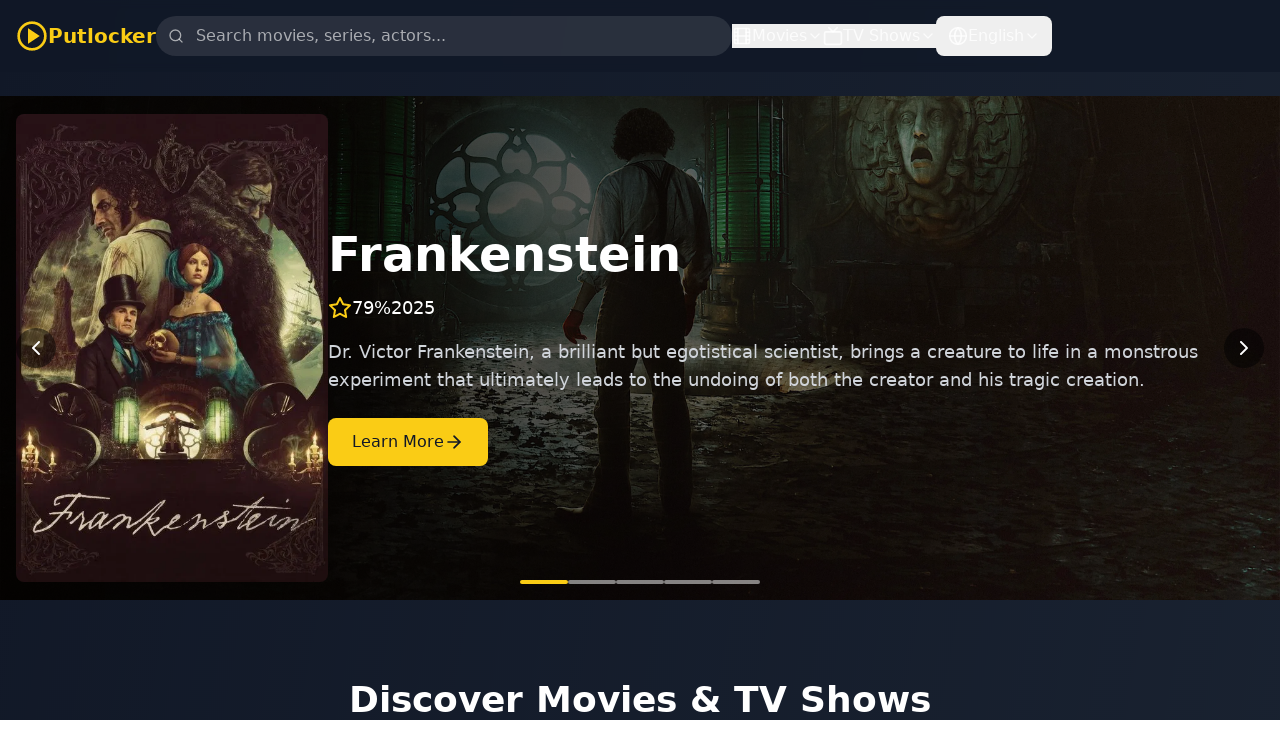

--- FILE ---
content_type: text/html; charset=UTF-8
request_url: https://jooz.tv/quelles-sont-les-version-android
body_size: 934
content:
<!DOCTYPE html>
<html lang="en">
  <head>
    <meta charset="UTF-8">
    <meta name="viewport" content="width=device-width, initial-scale=1.0">
    <title>Putlocker - Movies and TV Shows Streaming! </title>
    <meta name="description" content="Watch your favorite movies and TV shows streaming on Putlocker. A wide selection of recent films, popular series, and exclusive content in HD.">
    <meta property="og:title" content="Putlocker - Movies and TV Shows Streaming">
    <meta property="og:description" content="Watch your favorite movies and TV shows streaming on Putlocker. A wide selection of recent films, popular series, and exclusive content in HD.">
    <meta property="og:type" content="website">
    <meta property="og:site_name" content="Putlocker">
    <meta property="og:url" content="https://putlocker.tv">
    <link rel="canonical" href="https://putlocker.tv">
    <link rel="icon" type="image/svg+xml" href="/favicon.svg">
    <link rel="icon" type="image/x-icon" href="/favicon.ico">
    <script async src="https://pagead2.googlesyndication.com/pagead/js/adsbygoogle.js?client=ca-pub-2116772247080851" crossorigin="anonymous"></script>
    <!-- Yandex.Metrika counter -->
    <script type="text/javascript" >
       (function(m,e,t,r,i,k,a){m[i]=m[i]||function(){(m[i].a=m[i].a||[]).push(arguments)};
       m[i].l=1*new Date();
       for (var j = 0; j < document.scripts.length; j++) {if (document.scripts[j].src === r) { return; }}
       k=e.createElement(t),a=e.getElementsByTagName(t)[0],k.async=1,k.src=r,a.parentNode.insertBefore(k,a)})
       (window, document, "script", "https://mc.yandex.ru/metrika/tag.js", "ym");

       ym(96437220, "init", {
            clickmap:true,
            trackLinks:true,
            accurateTrackBounce:true,
            webvisor:true
       });
    </script>
    <!-- /Yandex.Metrika counter -->
    <script type="module" crossorigin src="/assets/index-BnCXFUzu.js"></script>
    <link rel="stylesheet" crossorigin href="/assets/index-CDw7cAak.css">
  </head>
  <body>
    <!-- Yandex.Metrika noscript -->
    <noscript><div><img src="https://mc.yandex.ru/watch/96437220" style="position:absolute; left:-9999px;" alt="" /></div></noscript>
    
    <div id="app"></div>
  <script defer src="https://static.cloudflareinsights.com/beacon.min.js/vcd15cbe7772f49c399c6a5babf22c1241717689176015" integrity="sha512-ZpsOmlRQV6y907TI0dKBHq9Md29nnaEIPlkf84rnaERnq6zvWvPUqr2ft8M1aS28oN72PdrCzSjY4U6VaAw1EQ==" data-cf-beacon='{"version":"2024.11.0","token":"2ebbf90e3dda43dcb963dd0eb9af7fda","r":1,"server_timing":{"name":{"cfCacheStatus":true,"cfEdge":true,"cfExtPri":true,"cfL4":true,"cfOrigin":true,"cfSpeedBrain":true},"location_startswith":null}}' crossorigin="anonymous"></script>
</body>
</html>

--- FILE ---
content_type: text/html; charset=utf-8
request_url: https://www.google.com/recaptcha/api2/aframe
body_size: 268
content:
<!DOCTYPE HTML><html><head><meta http-equiv="content-type" content="text/html; charset=UTF-8"></head><body><script nonce="uOT96WKWKq5gigoABsLIvA">/** Anti-fraud and anti-abuse applications only. See google.com/recaptcha */ try{var clients={'sodar':'https://pagead2.googlesyndication.com/pagead/sodar?'};window.addEventListener("message",function(a){try{if(a.source===window.parent){var b=JSON.parse(a.data);var c=clients[b['id']];if(c){var d=document.createElement('img');d.src=c+b['params']+'&rc='+(localStorage.getItem("rc::a")?sessionStorage.getItem("rc::b"):"");window.document.body.appendChild(d);sessionStorage.setItem("rc::e",parseInt(sessionStorage.getItem("rc::e")||0)+1);localStorage.setItem("rc::h",'1762718973563');}}}catch(b){}});window.parent.postMessage("_grecaptcha_ready", "*");}catch(b){}</script></body></html>

--- FILE ---
content_type: application/javascript; charset=UTF-8
request_url: https://jooz.tv/assets/index-BnCXFUzu.js
body_size: 114694
content:
/**
* @vue/shared v3.5.12
* (c) 2018-present Yuxi (Evan) You and Vue contributors
* @license MIT
**/
/*! #__NO_SIDE_EFFECTS__ */
function e(e){const t=Object.create(null);for(const n of e.split(","))t[n]=1;return e=>e in t}!function(){const e=document.createElement("link").relList;if(!(e&&e.supports&&e.supports("modulepreload"))){for(const e of document.querySelectorAll('link[rel="modulepreload"]'))t(e);new MutationObserver((e=>{for(const n of e)if("childList"===n.type)for(const e of n.addedNodes)"LINK"===e.tagName&&"modulepreload"===e.rel&&t(e)})).observe(document,{childList:!0,subtree:!0})}function t(e){if(e.ep)return;e.ep=!0;const t=function(e){const t={};return e.integrity&&(t.integrity=e.integrity),e.referrerPolicy&&(t.referrerPolicy=e.referrerPolicy),"use-credentials"===e.crossOrigin?t.credentials="include":"anonymous"===e.crossOrigin?t.credentials="omit":t.credentials="same-origin",t}(e);fetch(e.href,t)}}();const t={},n=[],r=()=>{},s=()=>!1,o=e=>111===e.charCodeAt(0)&&110===e.charCodeAt(1)&&(e.charCodeAt(2)>122||e.charCodeAt(2)<97),a=e=>e.startsWith("onUpdate:"),i=Object.assign,l=(e,t)=>{const n=e.indexOf(t);n>-1&&e.splice(n,1)},c=Object.prototype.hasOwnProperty,u=(e,t)=>c.call(e,t),d=Array.isArray,h=e=>"[object Map]"===_(e),p=e=>"[object Set]"===_(e),f=e=>"function"==typeof e,m=e=>"string"==typeof e,g=e=>"symbol"==typeof e,v=e=>null!==e&&"object"==typeof e,y=e=>(v(e)||f(e))&&f(e.then)&&f(e.catch),b=Object.prototype.toString,_=e=>b.call(e),w=e=>"[object Object]"===_(e),x=e=>m(e)&&"NaN"!==e&&"-"!==e[0]&&""+parseInt(e,10)===e,k=e(",key,ref,ref_for,ref_key,onVnodeBeforeMount,onVnodeMounted,onVnodeBeforeUpdate,onVnodeUpdated,onVnodeBeforeUnmount,onVnodeUnmounted"),T=e=>{const t=Object.create(null);return n=>t[n]||(t[n]=e(n))},S=/-(\w)/g,C=T((e=>e.replace(S,((e,t)=>t?t.toUpperCase():"")))),P=/\B([A-Z])/g,E=T((e=>e.replace(P,"-$1").toLowerCase())),O=T((e=>e.charAt(0).toUpperCase()+e.slice(1))),I=T((e=>e?`on${O(e)}`:"")),A=(e,t)=>!Object.is(e,t),j=(e,...t)=>{for(let n=0;n<e.length;n++)e[n](...t)},L=(e,t,n,r=!1)=>{Object.defineProperty(e,t,{configurable:!0,enumerable:!1,writable:r,value:n})},R=e=>{const t=parseFloat(e);return isNaN(t)?e:t};let $;const F=()=>$||($="undefined"!=typeof globalThis?globalThis:"undefined"!=typeof self?self:"undefined"!=typeof window?window:"undefined"!=typeof global?global:{});function M(e){if(d(e)){const t={};for(let n=0;n<e.length;n++){const r=e[n],s=m(r)?V(r):M(r);if(s)for(const e in s)t[e]=s[e]}return t}if(m(e)||v(e))return e}const N=/;(?![^(]*\))/g,D=/:([^]+)/,U=/\/\*[^]*?\*\//g;function V(e){const t={};return e.replace(U,"").split(N).forEach((e=>{if(e){const n=e.split(D);n.length>1&&(t[n[0].trim()]=n[1].trim())}})),t}function W(e){let t="";if(m(e))t=e;else if(d(e))for(let n=0;n<e.length;n++){const r=W(e[n]);r&&(t+=r+" ")}else if(v(e))for(const n in e)e[n]&&(t+=n+" ");return t.trim()}const H=e("itemscope,allowfullscreen,formnovalidate,ismap,nomodule,novalidate,readonly");function B(e){return!!e||""===e}const z=e=>!(!e||!0!==e.__v_isRef),q=e=>m(e)?e:null==e?"":d(e)||v(e)&&(e.toString===b||!f(e.toString))?z(e)?q(e.value):JSON.stringify(e,K,2):String(e),K=(e,t)=>z(t)?K(e,t.value):h(t)?{[`Map(${t.size})`]:[...t.entries()].reduce(((e,[t,n],r)=>(e[G(t,r)+" =>"]=n,e)),{})}:p(t)?{[`Set(${t.size})`]:[...t.values()].map((e=>G(e)))}:g(t)?G(t):!v(t)||d(t)||w(t)?t:String(t),G=(e,t="")=>{var n;return g(e)?`Symbol(${null!=(n=e.description)?n:t})`:e};
/**
* @vue/reactivity v3.5.12
* (c) 2018-present Yuxi (Evan) You and Vue contributors
* @license MIT
**/
let J,Y;class Z{constructor(e=!1){this.detached=e,this._active=!0,this.effects=[],this.cleanups=[],this._isPaused=!1,this.parent=J,!e&&J&&(this.index=(J.scopes||(J.scopes=[])).push(this)-1)}get active(){return this._active}pause(){if(this._active){let e,t;if(this._isPaused=!0,this.scopes)for(e=0,t=this.scopes.length;e<t;e++)this.scopes[e].pause();for(e=0,t=this.effects.length;e<t;e++)this.effects[e].pause()}}resume(){if(this._active&&this._isPaused){let e,t;if(this._isPaused=!1,this.scopes)for(e=0,t=this.scopes.length;e<t;e++)this.scopes[e].resume();for(e=0,t=this.effects.length;e<t;e++)this.effects[e].resume()}}run(e){if(this._active){const t=J;try{return J=this,e()}finally{J=t}}}on(){J=this}off(){J=this.parent}stop(e){if(this._active){let t,n;for(t=0,n=this.effects.length;t<n;t++)this.effects[t].stop();for(t=0,n=this.cleanups.length;t<n;t++)this.cleanups[t]();if(this.scopes)for(t=0,n=this.scopes.length;t<n;t++)this.scopes[t].stop(!0);if(!this.detached&&this.parent&&!e){const e=this.parent.scopes.pop();e&&e!==this&&(this.parent.scopes[this.index]=e,e.index=this.index)}this.parent=void 0,this._active=!1}}}function X(e){return new Z(e)}function Q(){return J}const ee=new WeakSet;class te{constructor(e){this.fn=e,this.deps=void 0,this.depsTail=void 0,this.flags=5,this.next=void 0,this.cleanup=void 0,this.scheduler=void 0,J&&J.active&&J.effects.push(this)}pause(){this.flags|=64}resume(){64&this.flags&&(this.flags&=-65,ee.has(this)&&(ee.delete(this),this.trigger()))}notify(){2&this.flags&&!(32&this.flags)||8&this.flags||oe(this)}run(){if(!(1&this.flags))return this.fn();this.flags|=2,ye(this),le(this);const e=Y,t=fe;Y=this,fe=!0;try{return this.fn()}finally{ce(this),Y=e,fe=t,this.flags&=-3}}stop(){if(1&this.flags){for(let e=this.deps;e;e=e.nextDep)he(e);this.deps=this.depsTail=void 0,ye(this),this.onStop&&this.onStop(),this.flags&=-2}}trigger(){64&this.flags?ee.add(this):this.scheduler?this.scheduler():this.runIfDirty()}runIfDirty(){ue(this)&&this.run()}get dirty(){return ue(this)}}let ne,re,se=0;function oe(e,t=!1){if(e.flags|=8,t)return e.next=re,void(re=e);e.next=ne,ne=e}function ae(){se++}function ie(){if(--se>0)return;if(re){let e=re;for(re=void 0;e;){const t=e.next;e.next=void 0,e.flags&=-9,e=t}}let e;for(;ne;){let n=ne;for(ne=void 0;n;){const r=n.next;if(n.next=void 0,n.flags&=-9,1&n.flags)try{n.trigger()}catch(t){e||(e=t)}n=r}}if(e)throw e}function le(e){for(let t=e.deps;t;t=t.nextDep)t.version=-1,t.prevActiveLink=t.dep.activeLink,t.dep.activeLink=t}function ce(e){let t,n=e.depsTail,r=n;for(;r;){const e=r.prevDep;-1===r.version?(r===n&&(n=e),he(r),pe(r)):t=r,r.dep.activeLink=r.prevActiveLink,r.prevActiveLink=void 0,r=e}e.deps=t,e.depsTail=n}function ue(e){for(let t=e.deps;t;t=t.nextDep)if(t.dep.version!==t.version||t.dep.computed&&(de(t.dep.computed)||t.dep.version!==t.version))return!0;return!!e._dirty}function de(e){if(4&e.flags&&!(16&e.flags))return;if(e.flags&=-17,e.globalVersion===be)return;e.globalVersion=be;const t=e.dep;if(e.flags|=2,t.version>0&&!e.isSSR&&e.deps&&!ue(e))return void(e.flags&=-3);const n=Y,r=fe;Y=e,fe=!0;try{le(e);const n=e.fn(e._value);(0===t.version||A(n,e._value))&&(e._value=n,t.version++)}catch(s){throw t.version++,s}finally{Y=n,fe=r,ce(e),e.flags&=-3}}function he(e,t=!1){const{dep:n,prevSub:r,nextSub:s}=e;if(r&&(r.nextSub=s,e.prevSub=void 0),s&&(s.prevSub=r,e.nextSub=void 0),n.subs===e&&(n.subs=r,!r&&n.computed)){n.computed.flags&=-5;for(let e=n.computed.deps;e;e=e.nextDep)he(e,!0)}t||--n.sc||!n.map||n.map.delete(n.key)}function pe(e){const{prevDep:t,nextDep:n}=e;t&&(t.nextDep=n,e.prevDep=void 0),n&&(n.prevDep=t,e.nextDep=void 0)}let fe=!0;const me=[];function ge(){me.push(fe),fe=!1}function ve(){const e=me.pop();fe=void 0===e||e}function ye(e){const{cleanup:t}=e;if(e.cleanup=void 0,t){const e=Y;Y=void 0;try{t()}finally{Y=e}}}let be=0;class _e{constructor(e,t){this.sub=e,this.dep=t,this.version=t.version,this.nextDep=this.prevDep=this.nextSub=this.prevSub=this.prevActiveLink=void 0}}class we{constructor(e){this.computed=e,this.version=0,this.activeLink=void 0,this.subs=void 0,this.map=void 0,this.key=void 0,this.sc=0}track(e){if(!Y||!fe||Y===this.computed)return;let t=this.activeLink;if(void 0===t||t.sub!==Y)t=this.activeLink=new _e(Y,this),Y.deps?(t.prevDep=Y.depsTail,Y.depsTail.nextDep=t,Y.depsTail=t):Y.deps=Y.depsTail=t,xe(t);else if(-1===t.version&&(t.version=this.version,t.nextDep)){const e=t.nextDep;e.prevDep=t.prevDep,t.prevDep&&(t.prevDep.nextDep=e),t.prevDep=Y.depsTail,t.nextDep=void 0,Y.depsTail.nextDep=t,Y.depsTail=t,Y.deps===t&&(Y.deps=e)}return t}trigger(e){this.version++,be++,this.notify(e)}notify(e){ae();try{0;for(let e=this.subs;e;e=e.prevSub)e.sub.notify()&&e.sub.dep.notify()}finally{ie()}}}function xe(e){if(e.dep.sc++,4&e.sub.flags){const t=e.dep.computed;if(t&&!e.dep.subs){t.flags|=20;for(let e=t.deps;e;e=e.nextDep)xe(e)}const n=e.dep.subs;n!==e&&(e.prevSub=n,n&&(n.nextSub=e)),e.dep.subs=e}}const ke=new WeakMap,Te=Symbol(""),Se=Symbol(""),Ce=Symbol("");function Pe(e,t,n){if(fe&&Y){let t=ke.get(e);t||ke.set(e,t=new Map);let r=t.get(n);r||(t.set(n,r=new we),r.map=t,r.key=n),r.track()}}function Ee(e,t,n,r,s,o){const a=ke.get(e);if(!a)return void be++;const i=e=>{e&&e.trigger()};if(ae(),"clear"===t)a.forEach(i);else{const s=d(e),o=s&&x(n);if(s&&"length"===n){const e=Number(r);a.forEach(((t,n)=>{("length"===n||n===Ce||!g(n)&&n>=e)&&i(t)}))}else switch((void 0!==n||a.has(void 0))&&i(a.get(n)),o&&i(a.get(Ce)),t){case"add":s?o&&i(a.get("length")):(i(a.get(Te)),h(e)&&i(a.get(Se)));break;case"delete":s||(i(a.get(Te)),h(e)&&i(a.get(Se)));break;case"set":h(e)&&i(a.get(Te))}}ie()}function Oe(e){const t=ft(e);return t===e?t:(Pe(t,0,Ce),ht(e)?t:t.map(gt))}function Ie(e){return Pe(e=ft(e),0,Ce),e}const Ae={__proto__:null,[Symbol.iterator](){return je(this,Symbol.iterator,gt)},concat(...e){return Oe(this).concat(...e.map((e=>d(e)?Oe(e):e)))},entries(){return je(this,"entries",(e=>(e[1]=gt(e[1]),e)))},every(e,t){return Re(this,"every",e,t,void 0,arguments)},filter(e,t){return Re(this,"filter",e,t,(e=>e.map(gt)),arguments)},find(e,t){return Re(this,"find",e,t,gt,arguments)},findIndex(e,t){return Re(this,"findIndex",e,t,void 0,arguments)},findLast(e,t){return Re(this,"findLast",e,t,gt,arguments)},findLastIndex(e,t){return Re(this,"findLastIndex",e,t,void 0,arguments)},forEach(e,t){return Re(this,"forEach",e,t,void 0,arguments)},includes(...e){return Fe(this,"includes",e)},indexOf(...e){return Fe(this,"indexOf",e)},join(e){return Oe(this).join(e)},lastIndexOf(...e){return Fe(this,"lastIndexOf",e)},map(e,t){return Re(this,"map",e,t,void 0,arguments)},pop(){return Me(this,"pop")},push(...e){return Me(this,"push",e)},reduce(e,...t){return $e(this,"reduce",e,t)},reduceRight(e,...t){return $e(this,"reduceRight",e,t)},shift(){return Me(this,"shift")},some(e,t){return Re(this,"some",e,t,void 0,arguments)},splice(...e){return Me(this,"splice",e)},toReversed(){return Oe(this).toReversed()},toSorted(e){return Oe(this).toSorted(e)},toSpliced(...e){return Oe(this).toSpliced(...e)},unshift(...e){return Me(this,"unshift",e)},values(){return je(this,"values",gt)}};function je(e,t,n){const r=Ie(e),s=r[t]();return r===e||ht(e)||(s._next=s.next,s.next=()=>{const e=s._next();return e.value&&(e.value=n(e.value)),e}),s}const Le=Array.prototype;function Re(e,t,n,r,s,o){const a=Ie(e),i=a!==e&&!ht(e),l=a[t];if(l!==Le[t]){const t=l.apply(e,o);return i?gt(t):t}let c=n;a!==e&&(i?c=function(t,r){return n.call(this,gt(t),r,e)}:n.length>2&&(c=function(t,r){return n.call(this,t,r,e)}));const u=l.call(a,c,r);return i&&s?s(u):u}function $e(e,t,n,r){const s=Ie(e);let o=n;return s!==e&&(ht(e)?n.length>3&&(o=function(t,r,s){return n.call(this,t,r,s,e)}):o=function(t,r,s){return n.call(this,t,gt(r),s,e)}),s[t](o,...r)}function Fe(e,t,n){const r=ft(e);Pe(r,0,Ce);const s=r[t](...n);return-1!==s&&!1!==s||!pt(n[0])?s:(n[0]=ft(n[0]),r[t](...n))}function Me(e,t,n=[]){ge(),ae();const r=ft(e)[t].apply(e,n);return ie(),ve(),r}const Ne=e("__proto__,__v_isRef,__isVue"),De=new Set(Object.getOwnPropertyNames(Symbol).filter((e=>"arguments"!==e&&"caller"!==e)).map((e=>Symbol[e])).filter(g));function Ue(e){g(e)||(e=String(e));const t=ft(this);return Pe(t,0,e),t.hasOwnProperty(e)}class Ve{constructor(e=!1,t=!1){this._isReadonly=e,this._isShallow=t}get(e,t,n){const r=this._isReadonly,s=this._isShallow;if("__v_isReactive"===t)return!r;if("__v_isReadonly"===t)return r;if("__v_isShallow"===t)return s;if("__v_raw"===t)return n===(r?s?st:rt:s?nt:tt).get(e)||Object.getPrototypeOf(e)===Object.getPrototypeOf(n)?e:void 0;const o=d(e);if(!r){let e;if(o&&(e=Ae[t]))return e;if("hasOwnProperty"===t)return Ue}const a=Reflect.get(e,t,yt(e)?e:n);return(g(t)?De.has(t):Ne(t))?a:(r||Pe(e,0,t),s?a:yt(a)?o&&x(t)?a:a.value:v(a)?r?lt(a):at(a):a)}}class We extends Ve{constructor(e=!1){super(!1,e)}set(e,t,n,r){let s=e[t];if(!this._isShallow){const t=dt(s);if(ht(n)||dt(n)||(s=ft(s),n=ft(n)),!d(e)&&yt(s)&&!yt(n))return!t&&(s.value=n,!0)}const o=d(e)&&x(t)?Number(t)<e.length:u(e,t),a=Reflect.set(e,t,n,yt(e)?e:r);return e===ft(r)&&(o?A(n,s)&&Ee(e,"set",t,n):Ee(e,"add",t,n)),a}deleteProperty(e,t){const n=u(e,t);e[t];const r=Reflect.deleteProperty(e,t);return r&&n&&Ee(e,"delete",t,void 0),r}has(e,t){const n=Reflect.has(e,t);return g(t)&&De.has(t)||Pe(e,0,t),n}ownKeys(e){return Pe(e,0,d(e)?"length":Te),Reflect.ownKeys(e)}}class He extends Ve{constructor(e=!1){super(!0,e)}set(e,t){return!0}deleteProperty(e,t){return!0}}const Be=new We,ze=new He,qe=new We(!0),Ke=e=>e,Ge=e=>Reflect.getPrototypeOf(e);function Je(e){return function(...t){return"delete"!==e&&("clear"===e?void 0:this)}}function Ye(e,t){const n={get(n){const r=this.__v_raw,s=ft(r),o=ft(n);e||(A(n,o)&&Pe(s,0,n),Pe(s,0,o));const{has:a}=Ge(s),i=t?Ke:e?vt:gt;return a.call(s,n)?i(r.get(n)):a.call(s,o)?i(r.get(o)):void(r!==s&&r.get(n))},get size(){const t=this.__v_raw;return!e&&Pe(ft(t),0,Te),Reflect.get(t,"size",t)},has(t){const n=this.__v_raw,r=ft(n),s=ft(t);return e||(A(t,s)&&Pe(r,0,t),Pe(r,0,s)),t===s?n.has(t):n.has(t)||n.has(s)},forEach(n,r){const s=this,o=s.__v_raw,a=ft(o),i=t?Ke:e?vt:gt;return!e&&Pe(a,0,Te),o.forEach(((e,t)=>n.call(r,i(e),i(t),s)))}};i(n,e?{add:Je("add"),set:Je("set"),delete:Je("delete"),clear:Je("clear")}:{add(e){t||ht(e)||dt(e)||(e=ft(e));const n=ft(this);return Ge(n).has.call(n,e)||(n.add(e),Ee(n,"add",e,e)),this},set(e,n){t||ht(n)||dt(n)||(n=ft(n));const r=ft(this),{has:s,get:o}=Ge(r);let a=s.call(r,e);a||(e=ft(e),a=s.call(r,e));const i=o.call(r,e);return r.set(e,n),a?A(n,i)&&Ee(r,"set",e,n):Ee(r,"add",e,n),this},delete(e){const t=ft(this),{has:n,get:r}=Ge(t);let s=n.call(t,e);s||(e=ft(e),s=n.call(t,e)),r&&r.call(t,e);const o=t.delete(e);return s&&Ee(t,"delete",e,void 0),o},clear(){const e=ft(this),t=0!==e.size,n=e.clear();return t&&Ee(e,"clear",void 0,void 0),n}});return["keys","values","entries",Symbol.iterator].forEach((r=>{n[r]=function(e,t,n){return function(...r){const s=this.__v_raw,o=ft(s),a=h(o),i="entries"===e||e===Symbol.iterator&&a,l="keys"===e&&a,c=s[e](...r),u=n?Ke:t?vt:gt;return!t&&Pe(o,0,l?Se:Te),{next(){const{value:e,done:t}=c.next();return t?{value:e,done:t}:{value:i?[u(e[0]),u(e[1])]:u(e),done:t}},[Symbol.iterator](){return this}}}}(r,e,t)})),n}function Ze(e,t){const n=Ye(e,t);return(t,r,s)=>"__v_isReactive"===r?!e:"__v_isReadonly"===r?e:"__v_raw"===r?t:Reflect.get(u(n,r)&&r in t?n:t,r,s)}const Xe={get:Ze(!1,!1)},Qe={get:Ze(!1,!0)},et={get:Ze(!0,!1)},tt=new WeakMap,nt=new WeakMap,rt=new WeakMap,st=new WeakMap;function ot(e){return e.__v_skip||!Object.isExtensible(e)?0:function(e){switch(e){case"Object":case"Array":return 1;case"Map":case"Set":case"WeakMap":case"WeakSet":return 2;default:return 0}}((e=>_(e).slice(8,-1))(e))}function at(e){return dt(e)?e:ct(e,!1,Be,Xe,tt)}function it(e){return ct(e,!1,qe,Qe,nt)}function lt(e){return ct(e,!0,ze,et,rt)}function ct(e,t,n,r,s){if(!v(e))return e;if(e.__v_raw&&(!t||!e.__v_isReactive))return e;const o=s.get(e);if(o)return o;const a=ot(e);if(0===a)return e;const i=new Proxy(e,2===a?r:n);return s.set(e,i),i}function ut(e){return dt(e)?ut(e.__v_raw):!(!e||!e.__v_isReactive)}function dt(e){return!(!e||!e.__v_isReadonly)}function ht(e){return!(!e||!e.__v_isShallow)}function pt(e){return!!e&&!!e.__v_raw}function ft(e){const t=e&&e.__v_raw;return t?ft(t):e}function mt(e){return!u(e,"__v_skip")&&Object.isExtensible(e)&&L(e,"__v_skip",!0),e}const gt=e=>v(e)?at(e):e,vt=e=>v(e)?lt(e):e;function yt(e){return!!e&&!0===e.__v_isRef}function bt(e){return wt(e,!1)}function _t(e){return wt(e,!0)}function wt(e,t){return yt(e)?e:new xt(e,t)}class xt{constructor(e,t){this.dep=new we,this.__v_isRef=!0,this.__v_isShallow=!1,this._rawValue=t?e:ft(e),this._value=t?e:gt(e),this.__v_isShallow=t}get value(){return this.dep.track(),this._value}set value(e){const t=this._rawValue,n=this.__v_isShallow||ht(e)||dt(e);e=n?e:ft(e),A(e,t)&&(this._rawValue=e,this._value=n?e:gt(e),this.dep.trigger())}}function kt(e){return yt(e)?e.value:e}const Tt={get:(e,t,n)=>"__v_raw"===t?e:kt(Reflect.get(e,t,n)),set:(e,t,n,r)=>{const s=e[t];return yt(s)&&!yt(n)?(s.value=n,!0):Reflect.set(e,t,n,r)}};function St(e){return ut(e)?e:new Proxy(e,Tt)}class Ct{constructor(e,t,n){this._object=e,this._key=t,this._defaultValue=n,this.__v_isRef=!0,this._value=void 0}get value(){const e=this._object[this._key];return this._value=void 0===e?this._defaultValue:e}set value(e){this._object[this._key]=e}get dep(){return function(e,t){const n=ke.get(e);return n&&n.get(t)}(ft(this._object),this._key)}}class Pt{constructor(e){this._getter=e,this.__v_isRef=!0,this.__v_isReadonly=!0,this._value=void 0}get value(){return this._value=this._getter()}}function Et(e,t,n){return yt(e)?e:f(e)?new Pt(e):v(e)&&arguments.length>1?Ot(e,t,n):bt(e)}function Ot(e,t,n){const r=e[t];return yt(r)?r:new Ct(e,t,n)}class It{constructor(e,t,n){this.fn=e,this.setter=t,this._value=void 0,this.dep=new we(this),this.__v_isRef=!0,this.deps=void 0,this.depsTail=void 0,this.flags=16,this.globalVersion=be-1,this.next=void 0,this.effect=this,this.__v_isReadonly=!t,this.isSSR=n}notify(){if(this.flags|=16,!(8&this.flags)&&Y!==this)return oe(this,!0),!0}get value(){const e=this.dep.track();return de(this),e&&(e.version=this.dep.version),this._value}set value(e){this.setter&&this.setter(e)}}const At={},jt=new WeakMap;let Lt;function Rt(e,n,s=t){const{immediate:o,deep:a,once:i,scheduler:c,augmentJob:u,call:h}=s,p=e=>a?e:ht(e)||!1===a||0===a?$t(e,1):$t(e);let m,g,v,y,b=!1,_=!1;if(yt(e)?(g=()=>e.value,b=ht(e)):ut(e)?(g=()=>p(e),b=!0):d(e)?(_=!0,b=e.some((e=>ut(e)||ht(e))),g=()=>e.map((e=>yt(e)?e.value:ut(e)?p(e):f(e)?h?h(e,2):e():void 0))):g=f(e)?n?h?()=>h(e,2):e:()=>{if(v){ge();try{v()}finally{ve()}}const t=Lt;Lt=m;try{return h?h(e,3,[y]):e(y)}finally{Lt=t}}:r,n&&a){const e=g,t=!0===a?1/0:a;g=()=>$t(e(),t)}const w=Q(),x=()=>{m.stop(),w&&l(w.effects,m)};if(i&&n){const e=n;n=(...t)=>{e(...t),x()}}let k=_?new Array(e.length).fill(At):At;const T=e=>{if(1&m.flags&&(m.dirty||e))if(n){const e=m.run();if(a||b||(_?e.some(((e,t)=>A(e,k[t]))):A(e,k))){v&&v();const t=Lt;Lt=m;try{const t=[e,k===At?void 0:_&&k[0]===At?[]:k,y];h?h(n,3,t):n(...t),k=e}finally{Lt=t}}}else m.run()};return u&&u(T),m=new te(g),m.scheduler=c?()=>c(T,!1):T,y=e=>function(e,t=!1,n=Lt){if(n){let t=jt.get(n);t||jt.set(n,t=[]),t.push(e)}}(e,!1,m),v=m.onStop=()=>{const e=jt.get(m);if(e){if(h)h(e,4);else for(const t of e)t();jt.delete(m)}},n?o?T(!0):k=m.run():c?c(T.bind(null,!0),!0):m.run(),x.pause=m.pause.bind(m),x.resume=m.resume.bind(m),x.stop=x,x}function $t(e,t=1/0,n){if(t<=0||!v(e)||e.__v_skip)return e;if((n=n||new Set).has(e))return e;if(n.add(e),t--,yt(e))$t(e.value,t,n);else if(d(e))for(let r=0;r<e.length;r++)$t(e[r],t,n);else if(p(e)||h(e))e.forEach((e=>{$t(e,t,n)}));else if(w(e)){for(const r in e)$t(e[r],t,n);for(const r of Object.getOwnPropertySymbols(e))Object.prototype.propertyIsEnumerable.call(e,r)&&$t(e[r],t,n)}return e}
/**
* @vue/runtime-core v3.5.12
* (c) 2018-present Yuxi (Evan) You and Vue contributors
* @license MIT
**/function Ft(e,t,n,r){try{return r?e(...r):e()}catch(s){Nt(s,t,n)}}function Mt(e,t,n,r){if(f(e)){const s=Ft(e,t,n,r);return s&&y(s)&&s.catch((e=>{Nt(e,t,n)})),s}if(d(e)){const s=[];for(let o=0;o<e.length;o++)s.push(Mt(e[o],t,n,r));return s}}function Nt(e,n,r,s=!0){n&&n.vnode;const{errorHandler:o,throwUnhandledErrorInProduction:a}=n&&n.appContext.config||t;if(n){let t=n.parent;const s=n.proxy,a=`https://vuejs.org/error-reference/#runtime-${r}`;for(;t;){const n=t.ec;if(n)for(let t=0;t<n.length;t++)if(!1===n[t](e,s,a))return;t=t.parent}if(o)return ge(),Ft(o,null,10,[e,s,a]),void ve()}!function(e,t,n,r=!0,s=!1){if(s)throw e}(e,0,0,s,a)}const Dt=[];let Ut=-1;const Vt=[];let Wt=null,Ht=0;const Bt=Promise.resolve();let zt=null;function qt(e){const t=zt||Bt;return e?t.then(this?e.bind(this):e):t}function Kt(e){if(!(1&e.flags)){const t=Zt(e),n=Dt[Dt.length-1];!n||!(2&e.flags)&&t>=Zt(n)?Dt.push(e):Dt.splice(function(e){let t=Ut+1,n=Dt.length;for(;t<n;){const r=t+n>>>1,s=Dt[r],o=Zt(s);o<e||o===e&&2&s.flags?t=r+1:n=r}return t}(t),0,e),e.flags|=1,Gt()}}function Gt(){zt||(zt=Bt.then(Xt))}function Jt(e,t,n=Ut+1){for(;n<Dt.length;n++){const t=Dt[n];if(t&&2&t.flags){if(e&&t.id!==e.uid)continue;Dt.splice(n,1),n--,4&t.flags&&(t.flags&=-2),t(),4&t.flags||(t.flags&=-2)}}}function Yt(e){if(Vt.length){const e=[...new Set(Vt)].sort(((e,t)=>Zt(e)-Zt(t)));if(Vt.length=0,Wt)return void Wt.push(...e);for(Wt=e,Ht=0;Ht<Wt.length;Ht++){const e=Wt[Ht];4&e.flags&&(e.flags&=-2),8&e.flags||e(),e.flags&=-2}Wt=null,Ht=0}}const Zt=e=>null==e.id?2&e.flags?-1:1/0:e.id;function Xt(e){try{for(Ut=0;Ut<Dt.length;Ut++){const e=Dt[Ut];!e||8&e.flags||(4&e.flags&&(e.flags&=-2),Ft(e,e.i,e.i?15:14),4&e.flags||(e.flags&=-2))}}finally{for(;Ut<Dt.length;Ut++){const e=Dt[Ut];e&&(e.flags&=-2)}Ut=-1,Dt.length=0,Yt(),zt=null,(Dt.length||Vt.length)&&Xt()}}let Qt=null,en=null;function tn(e){const t=Qt;return Qt=e,en=e&&e.type.__scopeId||null,t}function nn(e,t=Qt,n){if(!t)return e;if(e._n)return e;const r=(...n)=>{r._d&&vs(-1);const s=tn(t);let o;try{o=e(...n)}finally{tn(s),r._d&&vs(1)}return o};return r._n=!0,r._c=!0,r._d=!0,r}function rn(e,n){if(null===Qt)return e;const r=Js(Qt),s=e.dirs||(e.dirs=[]);for(let o=0;o<n.length;o++){let[e,a,i,l=t]=n[o];e&&(f(e)&&(e={mounted:e,updated:e}),e.deep&&$t(a),s.push({dir:e,instance:r,value:a,oldValue:void 0,arg:i,modifiers:l}))}return e}function sn(e,t,n,r){const s=e.dirs,o=t&&t.dirs;for(let a=0;a<s.length;a++){const i=s[a];o&&(i.oldValue=o[a].value);let l=i.dir[r];l&&(ge(),Mt(l,n,8,[e.el,i,e,t]),ve())}}const on=Symbol("_vte"),an=e=>e.__isTeleport,ln=e=>e&&(e.disabled||""===e.disabled),cn=e=>"undefined"!=typeof SVGElement&&e instanceof SVGElement,un=e=>"function"==typeof MathMLElement&&e instanceof MathMLElement,dn=(e,t)=>{const n=e&&e.to;if(m(n)){if(t){return t(n)}return null}return n};function hn(e,t,n,{o:{insert:r},m:s},o=2){0===o&&r(e.targetAnchor,t,n);const{el:a,anchor:i,shapeFlag:l,children:c,props:u}=e,d=2===o;if(d&&r(a,t,n),(!d||ln(u))&&16&l)for(let h=0;h<c.length;h++)s(c[h],t,n,2);d&&r(i,t,n)}const pn={name:"Teleport",__isTeleport:!0,process(e,t,n,r,s,o,a,i,l,c){const{mc:u,pc:d,pbc:h,o:{insert:p,querySelector:f,createText:m,createComment:g}}=c,v=ln(t.props);let{shapeFlag:y,children:b,dynamicChildren:_}=t;if(null==e){const e=t.el=m(""),c=t.anchor=m("");p(e,n,r),p(c,n,r);const d=(e,t)=>{16&y&&(s&&s.isCE&&(s.ce._teleportTarget=e),u(b,e,t,s,o,a,i,l))},h=()=>{const e=t.target=dn(t.props,f),n=mn(e,t,m,p);e&&("svg"!==a&&cn(e)?a="svg":"mathml"!==a&&un(e)&&(a="mathml"),v||(d(e,n),fn(t,!1)))};v&&(d(n,c),fn(t,!0)),(w=t.props)&&(w.defer||""===w.defer)?Vr(h,o):h()}else{t.el=e.el,t.targetStart=e.targetStart;const r=t.anchor=e.anchor,u=t.target=e.target,p=t.targetAnchor=e.targetAnchor,m=ln(e.props),g=m?n:u,y=m?r:p;if("svg"===a||cn(u)?a="svg":("mathml"===a||un(u))&&(a="mathml"),_?(h(e.dynamicChildren,_,g,s,o,a,i),zr(e,t,!0)):l||d(e,t,g,y,s,o,a,i,!1),v)m?t.props&&e.props&&t.props.to!==e.props.to&&(t.props.to=e.props.to):hn(t,n,r,c,1);else if((t.props&&t.props.to)!==(e.props&&e.props.to)){const e=t.target=dn(t.props,f);e&&hn(t,e,null,c,0)}else m&&hn(t,u,p,c,1);fn(t,v)}var w},remove(e,t,n,{um:r,o:{remove:s}},o){const{shapeFlag:a,children:i,anchor:l,targetStart:c,targetAnchor:u,target:d,props:h}=e;if(d&&(s(c),s(u)),o&&s(l),16&a){const e=o||!ln(h);for(let s=0;s<i.length;s++){const o=i[s];r(o,t,n,e,!!o.dynamicChildren)}}},move:hn,hydrate:function(e,t,n,r,s,o,{o:{nextSibling:a,parentNode:i,querySelector:l,insert:c,createText:u}},d){const h=t.target=dn(t.props,l);if(h){const l=ln(t.props),p=h._lpa||h.firstChild;if(16&t.shapeFlag)if(l)t.anchor=d(a(e),t,i(e),n,r,s,o),t.targetStart=p,t.targetAnchor=p&&a(p);else{t.anchor=a(e);let i=p;for(;i;){if(i&&8===i.nodeType)if("teleport start anchor"===i.data)t.targetStart=i;else if("teleport anchor"===i.data){t.targetAnchor=i,h._lpa=t.targetAnchor&&a(t.targetAnchor);break}i=a(i)}t.targetAnchor||mn(h,t,u,c),d(p&&a(p),t,h,n,r,s,o)}fn(t,l)}return t.anchor&&a(t.anchor)}};function fn(e,t){const n=e.ctx;if(n&&n.ut){let r,s;for(t?(r=e.el,s=e.anchor):(r=e.targetStart,s=e.targetAnchor);r&&r!==s;)1===r.nodeType&&r.setAttribute("data-v-owner",n.uid),r=r.nextSibling;n.ut()}}function mn(e,t,n,r){const s=t.targetStart=n(""),o=t.targetAnchor=n("");return s[on]=o,e&&(r(s,e),r(o,e)),o}const gn=Symbol("_leaveCb"),vn=Symbol("_enterCb");function yn(){const e={isMounted:!1,isLeaving:!1,isUnmounting:!1,leavingVNodes:new Map};return Wn((()=>{e.isMounted=!0})),zn((()=>{e.isUnmounting=!0})),e}const bn=[Function,Array],_n={mode:String,appear:Boolean,persisted:Boolean,onBeforeEnter:bn,onEnter:bn,onAfterEnter:bn,onEnterCancelled:bn,onBeforeLeave:bn,onLeave:bn,onAfterLeave:bn,onLeaveCancelled:bn,onBeforeAppear:bn,onAppear:bn,onAfterAppear:bn,onAppearCancelled:bn},wn=e=>{const t=e.subTree;return t.component?wn(t.component):t};function xn(e){let t=e[0];if(e.length>1)for(const n of e)if(n.type!==ds){t=n;break}return t}const kn={name:"BaseTransition",props:_n,setup(e,{slots:t}){const n=Ns(),r=yn();return()=>{const s=t.default&&On(t.default(),!0);if(!s||!s.length)return;const o=xn(s),a=ft(e),{mode:i}=a;if(r.isLeaving)return Cn(o);const l=Pn(o);if(!l)return Cn(o);let c=Sn(l,a,r,n,(e=>c=e));l.type!==ds&&En(l,c);const u=n.subTree,d=u&&Pn(u);if(d&&d.type!==ds&&!xs(l,d)&&wn(n).type!==ds){const e=Sn(d,a,r,n);if(En(d,e),"out-in"===i&&l.type!==ds)return r.isLeaving=!0,e.afterLeave=()=>{r.isLeaving=!1,8&n.job.flags||n.update(),delete e.afterLeave},Cn(o);"in-out"===i&&l.type!==ds&&(e.delayLeave=(e,t,n)=>{Tn(r,d)[String(d.key)]=d,e[gn]=()=>{t(),e[gn]=void 0,delete c.delayedLeave},c.delayedLeave=n})}return o}}};function Tn(e,t){const{leavingVNodes:n}=e;let r=n.get(t.type);return r||(r=Object.create(null),n.set(t.type,r)),r}function Sn(e,t,n,r,s){const{appear:o,mode:a,persisted:i=!1,onBeforeEnter:l,onEnter:c,onAfterEnter:u,onEnterCancelled:h,onBeforeLeave:p,onLeave:f,onAfterLeave:m,onLeaveCancelled:g,onBeforeAppear:v,onAppear:y,onAfterAppear:b,onAppearCancelled:_}=t,w=String(e.key),x=Tn(n,e),k=(e,t)=>{e&&Mt(e,r,9,t)},T=(e,t)=>{const n=t[1];k(e,t),d(e)?e.every((e=>e.length<=1))&&n():e.length<=1&&n()},S={mode:a,persisted:i,beforeEnter(t){let r=l;if(!n.isMounted){if(!o)return;r=v||l}t[gn]&&t[gn](!0);const s=x[w];s&&xs(e,s)&&s.el[gn]&&s.el[gn](),k(r,[t])},enter(e){let t=c,r=u,s=h;if(!n.isMounted){if(!o)return;t=y||c,r=b||u,s=_||h}let a=!1;const i=e[vn]=t=>{a||(a=!0,k(t?s:r,[e]),S.delayedLeave&&S.delayedLeave(),e[vn]=void 0)};t?T(t,[e,i]):i()},leave(t,r){const s=String(e.key);if(t[vn]&&t[vn](!0),n.isUnmounting)return r();k(p,[t]);let o=!1;const a=t[gn]=n=>{o||(o=!0,r(),k(n?g:m,[t]),t[gn]=void 0,x[s]===e&&delete x[s])};x[s]=e,f?T(f,[t,a]):a()},clone(e){const o=Sn(e,t,n,r,s);return s&&s(o),o}};return S}function Cn(e){if(Rn(e))return(e=Ps(e)).children=null,e}function Pn(e){if(!Rn(e))return an(e.type)&&e.children?xn(e.children):e;const{shapeFlag:t,children:n}=e;if(n){if(16&t)return n[0];if(32&t&&f(n.default))return n.default()}}function En(e,t){6&e.shapeFlag&&e.component?(e.transition=t,En(e.component.subTree,t)):128&e.shapeFlag?(e.ssContent.transition=t.clone(e.ssContent),e.ssFallback.transition=t.clone(e.ssFallback)):e.transition=t}function On(e,t=!1,n){let r=[],s=0;for(let o=0;o<e.length;o++){let a=e[o];const i=null==n?a.key:String(n)+String(null!=a.key?a.key:o);a.type===cs?(128&a.patchFlag&&s++,r=r.concat(On(a.children,t,i))):(t||a.type!==ds)&&r.push(null!=i?Ps(a,{key:i}):a)}if(s>1)for(let o=0;o<r.length;o++)r[o].patchFlag=-2;return r}
/*! #__NO_SIDE_EFFECTS__ */function In(e,t){return f(e)?(()=>i({name:e.name},t,{setup:e}))():e}function An(e){e.ids=[e.ids[0]+e.ids[2]+++"-",0,0]}function jn(e,n,r,s,o=!1){if(d(e))return void e.forEach(((e,t)=>jn(e,n&&(d(n)?n[t]:n),r,s,o)));if(Ln(s)&&!o)return;const a=4&s.shapeFlag?Js(s.component):s.el,i=o?null:a,{i:c,r:h}=e,p=n&&n.r,g=c.refs===t?c.refs={}:c.refs,v=c.setupState,y=ft(v),b=v===t?()=>!1:e=>u(y,e);if(null!=p&&p!==h&&(m(p)?(g[p]=null,b(p)&&(v[p]=null)):yt(p)&&(p.value=null)),f(h))Ft(h,c,12,[i,g]);else{const t=m(h),n=yt(h);if(t||n){const s=()=>{if(e.f){const n=t?b(h)?v[h]:g[h]:h.value;o?d(n)&&l(n,a):d(n)?n.includes(a)||n.push(a):t?(g[h]=[a],b(h)&&(v[h]=g[h])):(h.value=[a],e.k&&(g[e.k]=h.value))}else t?(g[h]=i,b(h)&&(v[h]=i)):n&&(h.value=i,e.k&&(g[e.k]=i))};i?(s.id=-1,Vr(s,r)):s()}}}F().requestIdleCallback,F().cancelIdleCallback;const Ln=e=>!!e.type.__asyncLoader,Rn=e=>e.type.__isKeepAlive;function $n(e,t){Mn(e,"a",t)}function Fn(e,t){Mn(e,"da",t)}function Mn(e,t,n=Ms){const r=e.__wdc||(e.__wdc=()=>{let t=n;for(;t;){if(t.isDeactivated)return;t=t.parent}return e()});if(Dn(t,r,n),n){let e=n.parent;for(;e&&e.parent;)Rn(e.parent.vnode)&&Nn(r,t,n,e),e=e.parent}}function Nn(e,t,n,r){const s=Dn(t,e,r,!0);qn((()=>{l(r[t],s)}),n)}function Dn(e,t,n=Ms,r=!1){if(n){const s=n[e]||(n[e]=[]),o=t.__weh||(t.__weh=(...r)=>{ge();const s=Vs(n),o=Mt(t,n,e,r);return s(),ve(),o});return r?s.unshift(o):s.push(o),o}}const Un=e=>(t,n=Ms)=>{zs&&"sp"!==e||Dn(e,((...e)=>t(...e)),n)},Vn=Un("bm"),Wn=Un("m"),Hn=Un("bu"),Bn=Un("u"),zn=Un("bum"),qn=Un("um"),Kn=Un("sp"),Gn=Un("rtg"),Jn=Un("rtc");function Yn(e,t=Ms){Dn("ec",e,t)}const Zn="components";function Xn(e,t){return tr(Zn,e,!0,t)||e}const Qn=Symbol.for("v-ndc");function er(e){return m(e)?tr(Zn,e,!1)||e:e||Qn}function tr(e,t,n=!0,r=!1){const s=Qt||Ms;if(s){const n=s.type;{const e=Ys(n,!1);if(e&&(e===t||e===C(t)||e===O(C(t))))return n}const o=nr(s[e]||n[e],t)||nr(s.appContext[e],t);return!o&&r?n:o}}function nr(e,t){return e&&(e[t]||e[C(t)]||e[O(C(t))])}function rr(e,t,n,r){let s;const o=n,a=d(e);if(a||m(e)){let n=!1;a&&ut(e)&&(n=!ht(e),e=Ie(e)),s=new Array(e.length);for(let r=0,a=e.length;r<a;r++)s[r]=t(n?gt(e[r]):e[r],r,void 0,o)}else if("number"==typeof e){s=new Array(e);for(let n=0;n<e;n++)s[n]=t(n+1,n,void 0,o)}else if(v(e))if(e[Symbol.iterator])s=Array.from(e,((e,n)=>t(e,n,void 0,o)));else{const n=Object.keys(e);s=new Array(n.length);for(let r=0,a=n.length;r<a;r++){const a=n[r];s[r]=t(e[a],a,r,o)}}else s=[];return s}const sr=e=>e?Hs(e)?Js(e):sr(e.parent):null,or=i(Object.create(null),{$:e=>e,$el:e=>e.vnode.el,$data:e=>e.data,$props:e=>e.props,$attrs:e=>e.attrs,$slots:e=>e.slots,$refs:e=>e.refs,$parent:e=>sr(e.parent),$root:e=>sr(e.root),$host:e=>e.ce,$emit:e=>e.emit,$options:e=>pr(e),$forceUpdate:e=>e.f||(e.f=()=>{Kt(e.update)}),$nextTick:e=>e.n||(e.n=qt.bind(e.proxy)),$watch:e=>Xr.bind(e)}),ar=(e,n)=>e!==t&&!e.__isScriptSetup&&u(e,n),ir={get({_:e},n){if("__v_skip"===n)return!0;const{ctx:r,setupState:s,data:o,props:a,accessCache:i,type:l,appContext:c}=e;let d;if("$"!==n[0]){const l=i[n];if(void 0!==l)switch(l){case 1:return s[n];case 2:return o[n];case 4:return r[n];case 3:return a[n]}else{if(ar(s,n))return i[n]=1,s[n];if(o!==t&&u(o,n))return i[n]=2,o[n];if((d=e.propsOptions[0])&&u(d,n))return i[n]=3,a[n];if(r!==t&&u(r,n))return i[n]=4,r[n];cr&&(i[n]=0)}}const h=or[n];let p,f;return h?("$attrs"===n&&Pe(e.attrs,0,""),h(e)):(p=l.__cssModules)&&(p=p[n])?p:r!==t&&u(r,n)?(i[n]=4,r[n]):(f=c.config.globalProperties,u(f,n)?f[n]:void 0)},set({_:e},n,r){const{data:s,setupState:o,ctx:a}=e;return ar(o,n)?(o[n]=r,!0):s!==t&&u(s,n)?(s[n]=r,!0):!u(e.props,n)&&(("$"!==n[0]||!(n.slice(1)in e))&&(a[n]=r,!0))},has({_:{data:e,setupState:n,accessCache:r,ctx:s,appContext:o,propsOptions:a}},i){let l;return!!r[i]||e!==t&&u(e,i)||ar(n,i)||(l=a[0])&&u(l,i)||u(s,i)||u(or,i)||u(o.config.globalProperties,i)},defineProperty(e,t,n){return null!=n.get?e._.accessCache[t]=0:u(n,"value")&&this.set(e,t,n.value,null),Reflect.defineProperty(e,t,n)}};function lr(e){return d(e)?e.reduce(((e,t)=>(e[t]=null,e)),{}):e}let cr=!0;function ur(e){const t=pr(e),n=e.proxy,s=e.ctx;cr=!1,t.beforeCreate&&dr(t.beforeCreate,e,"bc");const{data:o,computed:a,methods:i,watch:l,provide:c,inject:u,created:h,beforeMount:p,mounted:m,beforeUpdate:g,updated:y,activated:b,deactivated:_,beforeDestroy:w,beforeUnmount:x,destroyed:k,unmounted:T,render:S,renderTracked:C,renderTriggered:P,errorCaptured:E,serverPrefetch:O,expose:I,inheritAttrs:A,components:j,directives:L,filters:R}=t;if(u&&function(e,t){d(e)&&(e=vr(e));for(const n in e){const r=e[n];let s;s=v(r)?"default"in r?Cr(r.from||n,r.default,!0):Cr(r.from||n):Cr(r),yt(s)?Object.defineProperty(t,n,{enumerable:!0,configurable:!0,get:()=>s.value,set:e=>s.value=e}):t[n]=s}}(u,s,null),i)for(const r in i){const e=i[r];f(e)&&(s[r]=e.bind(n))}if(o){const t=o.call(n,n);v(t)&&(e.data=at(t))}if(cr=!0,a)for(const d in a){const e=a[d],t=f(e)?e.bind(n,n):f(e.get)?e.get.bind(n,n):r,o=!f(e)&&f(e.set)?e.set.bind(n):r,i=Zs({get:t,set:o});Object.defineProperty(s,d,{enumerable:!0,configurable:!0,get:()=>i.value,set:e=>i.value=e})}if(l)for(const r in l)hr(l[r],s,n,r);if(c){const e=f(c)?c.call(n):c;Reflect.ownKeys(e).forEach((t=>{Sr(t,e[t])}))}function $(e,t){d(t)?t.forEach((t=>e(t.bind(n)))):t&&e(t.bind(n))}if(h&&dr(h,e,"c"),$(Vn,p),$(Wn,m),$(Hn,g),$(Bn,y),$($n,b),$(Fn,_),$(Yn,E),$(Jn,C),$(Gn,P),$(zn,x),$(qn,T),$(Kn,O),d(I))if(I.length){const t=e.exposed||(e.exposed={});I.forEach((e=>{Object.defineProperty(t,e,{get:()=>n[e],set:t=>n[e]=t})}))}else e.exposed||(e.exposed={});S&&e.render===r&&(e.render=S),null!=A&&(e.inheritAttrs=A),j&&(e.components=j),L&&(e.directives=L),O&&An(e)}function dr(e,t,n){Mt(d(e)?e.map((e=>e.bind(t.proxy))):e.bind(t.proxy),t,n)}function hr(e,t,n,r){let s=r.includes(".")?Qr(n,r):()=>n[r];if(m(e)){const n=t[e];f(n)&&Yr(s,n)}else if(f(e))Yr(s,e.bind(n));else if(v(e))if(d(e))e.forEach((e=>hr(e,t,n,r)));else{const r=f(e.handler)?e.handler.bind(n):t[e.handler];f(r)&&Yr(s,r,e)}}function pr(e){const t=e.type,{mixins:n,extends:r}=t,{mixins:s,optionsCache:o,config:{optionMergeStrategies:a}}=e.appContext,i=o.get(t);let l;return i?l=i:s.length||n||r?(l={},s.length&&s.forEach((e=>fr(l,e,a,!0))),fr(l,t,a)):l=t,v(t)&&o.set(t,l),l}function fr(e,t,n,r=!1){const{mixins:s,extends:o}=t;o&&fr(e,o,n,!0),s&&s.forEach((t=>fr(e,t,n,!0)));for(const a in t)if(r&&"expose"===a);else{const r=mr[a]||n&&n[a];e[a]=r?r(e[a],t[a]):t[a]}return e}const mr={data:gr,props:_r,emits:_r,methods:br,computed:br,beforeCreate:yr,created:yr,beforeMount:yr,mounted:yr,beforeUpdate:yr,updated:yr,beforeDestroy:yr,beforeUnmount:yr,destroyed:yr,unmounted:yr,activated:yr,deactivated:yr,errorCaptured:yr,serverPrefetch:yr,components:br,directives:br,watch:function(e,t){if(!e)return t;if(!t)return e;const n=i(Object.create(null),e);for(const r in t)n[r]=yr(e[r],t[r]);return n},provide:gr,inject:function(e,t){return br(vr(e),vr(t))}};function gr(e,t){return t?e?function(){return i(f(e)?e.call(this,this):e,f(t)?t.call(this,this):t)}:t:e}function vr(e){if(d(e)){const t={};for(let n=0;n<e.length;n++)t[e[n]]=e[n];return t}return e}function yr(e,t){return e?[...new Set([].concat(e,t))]:t}function br(e,t){return e?i(Object.create(null),e,t):t}function _r(e,t){return e?d(e)&&d(t)?[...new Set([...e,...t])]:i(Object.create(null),lr(e),lr(null!=t?t:{})):t}function wr(){return{app:null,config:{isNativeTag:s,performance:!1,globalProperties:{},optionMergeStrategies:{},errorHandler:void 0,warnHandler:void 0,compilerOptions:{}},mixins:[],components:{},directives:{},provides:Object.create(null),optionsCache:new WeakMap,propsCache:new WeakMap,emitsCache:new WeakMap}}let xr=0;function kr(e,t){return function(n,r=null){f(n)||(n=i({},n)),null==r||v(r)||(r=null);const s=wr(),o=new WeakSet,a=[];let l=!1;const c=s.app={_uid:xr++,_component:n,_props:r,_container:null,_context:s,_instance:null,version:Qs,get config(){return s.config},set config(e){},use:(e,...t)=>(o.has(e)||(e&&f(e.install)?(o.add(e),e.install(c,...t)):f(e)&&(o.add(e),e(c,...t))),c),mixin:e=>(s.mixins.includes(e)||s.mixins.push(e),c),component:(e,t)=>t?(s.components[e]=t,c):s.components[e],directive:(e,t)=>t?(s.directives[e]=t,c):s.directives[e],mount(o,a,i){if(!l){const u=c._ceVNode||Cs(n,r);return u.appContext=s,!0===i?i="svg":!1===i&&(i=void 0),a&&t?t(u,o):e(u,o,i),l=!0,c._container=o,o.__vue_app__=c,Js(u.component)}},onUnmount(e){a.push(e)},unmount(){l&&(Mt(a,c._instance,16),e(null,c._container),delete c._container.__vue_app__)},provide:(e,t)=>(s.provides[e]=t,c),runWithContext(e){const t=Tr;Tr=c;try{return e()}finally{Tr=t}}};return c}}let Tr=null;function Sr(e,t){if(Ms){let n=Ms.provides;const r=Ms.parent&&Ms.parent.provides;r===n&&(n=Ms.provides=Object.create(r)),n[e]=t}else;}function Cr(e,t,n=!1){const r=Ms||Qt;if(r||Tr){const s=Tr?Tr._context.provides:r?null==r.parent?r.vnode.appContext&&r.vnode.appContext.provides:r.parent.provides:void 0;if(s&&e in s)return s[e];if(arguments.length>1)return n&&f(t)?t.call(r&&r.proxy):t}}const Pr={},Er=()=>Object.create(Pr),Or=e=>Object.getPrototypeOf(e)===Pr;function Ir(e,n,r,s){const[o,a]=e.propsOptions;let i,l=!1;if(n)for(let t in n){if(k(t))continue;const c=n[t];let d;o&&u(o,d=C(t))?a&&a.includes(d)?(i||(i={}))[d]=c:r[d]=c:rs(e.emitsOptions,t)||t in s&&c===s[t]||(s[t]=c,l=!0)}if(a){const n=ft(r),s=i||t;for(let t=0;t<a.length;t++){const i=a[t];r[i]=Ar(o,n,i,s[i],e,!u(s,i))}}return l}function Ar(e,t,n,r,s,o){const a=e[n];if(null!=a){const e=u(a,"default");if(e&&void 0===r){const e=a.default;if(a.type!==Function&&!a.skipFactory&&f(e)){const{propsDefaults:o}=s;if(n in o)r=o[n];else{const a=Vs(s);r=o[n]=e.call(null,t),a()}}else r=e;s.ce&&s.ce._setProp(n,r)}a[0]&&(o&&!e?r=!1:!a[1]||""!==r&&r!==E(n)||(r=!0))}return r}const jr=new WeakMap;function Lr(e,r,s=!1){const o=s?jr:r.propsCache,a=o.get(e);if(a)return a;const l=e.props,c={},h=[];let p=!1;if(!f(e)){const t=e=>{p=!0;const[t,n]=Lr(e,r,!0);i(c,t),n&&h.push(...n)};!s&&r.mixins.length&&r.mixins.forEach(t),e.extends&&t(e.extends),e.mixins&&e.mixins.forEach(t)}if(!l&&!p)return v(e)&&o.set(e,n),n;if(d(l))for(let n=0;n<l.length;n++){const e=C(l[n]);Rr(e)&&(c[e]=t)}else if(l)for(const t in l){const e=C(t);if(Rr(e)){const n=l[t],r=c[e]=d(n)||f(n)?{type:n}:i({},n),s=r.type;let o=!1,a=!0;if(d(s))for(let e=0;e<s.length;++e){const t=s[e],n=f(t)&&t.name;if("Boolean"===n){o=!0;break}"String"===n&&(a=!1)}else o=f(s)&&"Boolean"===s.name;r[0]=o,r[1]=a,(o||u(r,"default"))&&h.push(e)}}const m=[c,h];return v(e)&&o.set(e,m),m}function Rr(e){return"$"!==e[0]&&!k(e)}const $r=e=>"_"===e[0]||"$stable"===e,Fr=e=>d(e)?e.map(As):[As(e)],Mr=(e,t,n)=>{if(t._n)return t;const r=nn(((...e)=>Fr(t(...e))),n);return r._c=!1,r},Nr=(e,t,n)=>{const r=e._ctx;for(const s in e){if($r(s))continue;const n=e[s];if(f(n))t[s]=Mr(0,n,r);else if(null!=n){const e=Fr(n);t[s]=()=>e}}},Dr=(e,t)=>{const n=Fr(t);e.slots.default=()=>n},Ur=(e,t,n)=>{for(const r in t)(n||"_"!==r)&&(e[r]=t[r])},Vr=function(e,t){t&&t.pendingBranch?d(e)?t.effects.push(...e):t.effects.push(e):(d(n=e)?Vt.push(...n):Wt&&-1===n.id?Wt.splice(Ht+1,0,n):1&n.flags||(Vt.push(n),n.flags|=1),Gt());var n};function Wr(e){return function(e){F().__VUE__=!0;const{insert:s,remove:o,patchProp:a,createElement:i,createText:l,createComment:c,setText:d,setElementText:h,parentNode:p,nextSibling:f,setScopeId:m=r,insertStaticContent:g}=e,v=(e,t,n,r=null,s=null,o=null,a=void 0,i=null,l=!!t.dynamicChildren)=>{if(e===t)return;e&&!xs(e,t)&&(r=Q(e),K(e,s,o,!0),e=null),-2===t.patchFlag&&(l=!1,t.dynamicChildren=null);const{type:c,ref:u,shapeFlag:d}=t;switch(c){case us:b(e,t,n,r);break;case ds:_(e,t,n,r);break;case hs:null==e&&w(t,n,r,a);break;case cs:M(e,t,n,r,s,o,a,i,l);break;default:1&d?S(e,t,n,r,s,o,a,i,l):6&d?N(e,t,n,r,s,o,a,i,l):(64&d||128&d)&&c.process(e,t,n,r,s,o,a,i,l,re)}null!=u&&s&&jn(u,e&&e.ref,o,t||e,!t)},b=(e,t,n,r)=>{if(null==e)s(t.el=l(t.children),n,r);else{const n=t.el=e.el;t.children!==e.children&&d(n,t.children)}},_=(e,t,n,r)=>{null==e?s(t.el=c(t.children||""),n,r):t.el=e.el},w=(e,t,n,r)=>{[e.el,e.anchor]=g(e.children,t,n,r,e.el,e.anchor)},x=({el:e,anchor:t},n,r)=>{let o;for(;e&&e!==t;)o=f(e),s(e,n,r),e=o;s(t,n,r)},T=({el:e,anchor:t})=>{let n;for(;e&&e!==t;)n=f(e),o(e),e=n;o(t)},S=(e,t,n,r,s,o,a,i,l)=>{"svg"===t.type?a="svg":"math"===t.type&&(a="mathml"),null==e?P(t,n,r,s,o,a,i,l):A(e,t,s,o,a,i,l)},P=(e,t,n,r,o,l,c,u)=>{let d,p;const{props:f,shapeFlag:m,transition:g,dirs:v}=e;if(d=e.el=i(e.type,l,f&&f.is,f),8&m?h(d,e.children):16&m&&I(e.children,d,null,r,o,Hr(e,l),c,u),v&&sn(e,null,r,"created"),O(d,e,e.scopeId,c,r),f){for(const e in f)"value"===e||k(e)||a(d,e,null,f[e],l,r);"value"in f&&a(d,"value",null,f.value,l),(p=f.onVnodeBeforeMount)&&Rs(p,r,e)}v&&sn(e,null,r,"beforeMount");const y=function(e,t){return(!e||e&&!e.pendingBranch)&&t&&!t.persisted}(o,g);y&&g.beforeEnter(d),s(d,t,n),((p=f&&f.onVnodeMounted)||y||v)&&Vr((()=>{p&&Rs(p,r,e),y&&g.enter(d),v&&sn(e,null,r,"mounted")}),o)},O=(e,t,n,r,s)=>{if(n&&m(e,n),r)for(let o=0;o<r.length;o++)m(e,r[o]);if(s){let n=s.subTree;if(t===n||ls(n.type)&&(n.ssContent===t||n.ssFallback===t)){const t=s.vnode;O(e,t,t.scopeId,t.slotScopeIds,s.parent)}}},I=(e,t,n,r,s,o,a,i,l=0)=>{for(let c=l;c<e.length;c++){const l=e[c]=i?js(e[c]):As(e[c]);v(null,l,t,n,r,s,o,a,i)}},A=(e,n,r,s,o,i,l)=>{const c=n.el=e.el;let{patchFlag:u,dynamicChildren:d,dirs:p}=n;u|=16&e.patchFlag;const f=e.props||t,m=n.props||t;let g;if(r&&Br(r,!1),(g=m.onVnodeBeforeUpdate)&&Rs(g,r,n,e),p&&sn(n,e,r,"beforeUpdate"),r&&Br(r,!0),(f.innerHTML&&null==m.innerHTML||f.textContent&&null==m.textContent)&&h(c,""),d?R(e.dynamicChildren,d,c,r,s,Hr(n,o),i):l||H(e,n,c,null,r,s,Hr(n,o),i,!1),u>0){if(16&u)$(c,f,m,r,o);else if(2&u&&f.class!==m.class&&a(c,"class",null,m.class,o),4&u&&a(c,"style",f.style,m.style,o),8&u){const e=n.dynamicProps;for(let t=0;t<e.length;t++){const n=e[t],s=f[n],i=m[n];i===s&&"value"!==n||a(c,n,s,i,o,r)}}1&u&&e.children!==n.children&&h(c,n.children)}else l||null!=d||$(c,f,m,r,o);((g=m.onVnodeUpdated)||p)&&Vr((()=>{g&&Rs(g,r,n,e),p&&sn(n,e,r,"updated")}),s)},R=(e,t,n,r,s,o,a)=>{for(let i=0;i<t.length;i++){const l=e[i],c=t[i],u=l.el&&(l.type===cs||!xs(l,c)||70&l.shapeFlag)?p(l.el):n;v(l,c,u,null,r,s,o,a,!0)}},$=(e,n,r,s,o)=>{if(n!==r){if(n!==t)for(const t in n)k(t)||t in r||a(e,t,n[t],null,o,s);for(const t in r){if(k(t))continue;const i=r[t],l=n[t];i!==l&&"value"!==t&&a(e,t,l,i,o,s)}"value"in r&&a(e,"value",n.value,r.value,o)}},M=(e,t,n,r,o,a,i,c,u)=>{const d=t.el=e?e.el:l(""),h=t.anchor=e?e.anchor:l("");let{patchFlag:p,dynamicChildren:f,slotScopeIds:m}=t;m&&(c=c?c.concat(m):m),null==e?(s(d,n,r),s(h,n,r),I(t.children||[],n,h,o,a,i,c,u)):p>0&&64&p&&f&&e.dynamicChildren?(R(e.dynamicChildren,f,n,o,a,i,c),(null!=t.key||o&&t===o.subTree)&&zr(e,t,!0)):H(e,t,n,h,o,a,i,c,u)},N=(e,t,n,r,s,o,a,i,l)=>{t.slotScopeIds=i,null==e?512&t.shapeFlag?s.ctx.activate(t,n,r,a,l):D(t,n,r,s,o,a,l):U(e,t,l)},D=(e,n,r,s,o,a,i)=>{const l=e.component=function(e,n,r){const s=e.type,o=(n?n.appContext:e.appContext)||$s,a={uid:Fs++,vnode:e,type:s,parent:n,appContext:o,root:null,next:null,subTree:null,effect:null,update:null,job:null,scope:new Z(!0),render:null,proxy:null,exposed:null,exposeProxy:null,withProxy:null,provides:n?n.provides:Object.create(o.provides),ids:n?n.ids:["",0,0],accessCache:null,renderCache:[],components:null,directives:null,propsOptions:Lr(s,o),emitsOptions:ns(s,o),emit:null,emitted:null,propsDefaults:t,inheritAttrs:s.inheritAttrs,ctx:t,data:t,props:t,attrs:t,slots:t,refs:t,setupState:t,setupContext:null,suspense:r,suspenseId:r?r.pendingId:0,asyncDep:null,asyncResolved:!1,isMounted:!1,isUnmounted:!1,isDeactivated:!1,bc:null,c:null,bm:null,m:null,bu:null,u:null,um:null,bum:null,da:null,a:null,rtg:null,rtc:null,ec:null,sp:null};a.ctx={_:a},a.root=n?n.root:a,a.emit=ts.bind(null,a),e.ce&&e.ce(a);return a}(e,s,o);if(Rn(e)&&(l.ctx.renderer=re),function(e,t=!1,n=!1){t&&Us(t);const{props:r,children:s}=e.vnode,o=Hs(e);(function(e,t,n,r=!1){const s={},o=Er();e.propsDefaults=Object.create(null),Ir(e,t,s,o);for(const a in e.propsOptions[0])a in s||(s[a]=void 0);n?e.props=r?s:it(s):e.type.props?e.props=s:e.props=o,e.attrs=o})(e,r,o,t),((e,t,n)=>{const r=e.slots=Er();if(32&e.vnode.shapeFlag){const e=t._;e?(Ur(r,t,n),n&&L(r,"_",e,!0)):Nr(t,r)}else t&&Dr(e,t)})(e,s,n);const a=o?function(e,t){const n=e.type;e.accessCache=Object.create(null),e.proxy=new Proxy(e.ctx,ir);const{setup:r}=n;if(r){ge();const n=e.setupContext=r.length>1?function(e){const t=t=>{e.exposed=t||{}};return{attrs:new Proxy(e.attrs,Gs),slots:e.slots,emit:e.emit,expose:t}}(e):null,s=Vs(e),o=Ft(r,e,0,[e.props,n]),a=y(o);if(ve(),s(),!a&&!e.sp||Ln(e)||An(e),a){if(o.then(Ws,Ws),t)return o.then((n=>{qs(e,n,t)})).catch((t=>{Nt(t,e,0)}));e.asyncDep=o}else qs(e,o,t)}else Ks(e,t)}(e,t):void 0;t&&Us(!1)}(l,!1,i),l.asyncDep){if(o&&o.registerDep(l,V,i),!e.el){const e=l.subTree=Cs(ds);_(null,e,n,r)}}else V(l,e,n,r,o,a,i)},U=(e,t,n)=>{const r=t.component=e.component;if(function(e,t,n){const{props:r,children:s,component:o}=e,{props:a,children:i,patchFlag:l}=t,c=o.emitsOptions;if(t.dirs||t.transition)return!0;if(!(n&&l>=0))return!(!s&&!i||i&&i.$stable)||r!==a&&(r?!a||is(r,a,c):!!a);if(1024&l)return!0;if(16&l)return r?is(r,a,c):!!a;if(8&l){const e=t.dynamicProps;for(let t=0;t<e.length;t++){const n=e[t];if(a[n]!==r[n]&&!rs(c,n))return!0}}return!1}(e,t,n)){if(r.asyncDep&&!r.asyncResolved)return void W(r,t,n);r.next=t,r.update()}else t.el=e.el,r.vnode=t},V=(e,t,n,r,s,o,a)=>{const i=()=>{if(e.isMounted){let{next:t,bu:n,u:r,parent:l,vnode:c}=e;{const n=qr(e);if(n)return t&&(t.el=c.el,W(e,t,a)),void n.asyncDep.then((()=>{e.isUnmounted||i()}))}let u,d=t;Br(e,!1),t?(t.el=c.el,W(e,t,a)):t=c,n&&j(n),(u=t.props&&t.props.onVnodeBeforeUpdate)&&Rs(u,l,t,c),Br(e,!0);const h=ss(e),f=e.subTree;e.subTree=h,v(f,h,p(f.el),Q(f),e,s,o),t.el=h.el,null===d&&function({vnode:e,parent:t},n){for(;t;){const r=t.subTree;if(r.suspense&&r.suspense.activeBranch===e&&(r.el=e.el),r!==e)break;(e=t.vnode).el=n,t=t.parent}}(e,h.el),r&&Vr(r,s),(u=t.props&&t.props.onVnodeUpdated)&&Vr((()=>Rs(u,l,t,c)),s)}else{let a;const{el:i,props:l}=t,{bm:c,m:u,parent:d,root:h,type:p}=e,f=Ln(t);if(Br(e,!1),c&&j(c),!f&&(a=l&&l.onVnodeBeforeMount)&&Rs(a,d,t),Br(e,!0),i&&oe){const t=()=>{e.subTree=ss(e),oe(i,e.subTree,e,s,null)};f&&p.__asyncHydrate?p.__asyncHydrate(i,e,t):t()}else{h.ce&&h.ce._injectChildStyle(p);const a=e.subTree=ss(e);v(null,a,n,r,e,s,o),t.el=a.el}if(u&&Vr(u,s),!f&&(a=l&&l.onVnodeMounted)){const e=t;Vr((()=>Rs(a,d,e)),s)}(256&t.shapeFlag||d&&Ln(d.vnode)&&256&d.vnode.shapeFlag)&&e.a&&Vr(e.a,s),e.isMounted=!0,t=n=r=null}};e.scope.on();const l=e.effect=new te(i);e.scope.off();const c=e.update=l.run.bind(l),u=e.job=l.runIfDirty.bind(l);u.i=e,u.id=e.uid,l.scheduler=()=>Kt(u),Br(e,!0),c()},W=(e,n,r)=>{n.component=e;const s=e.vnode.props;e.vnode=n,e.next=null,function(e,t,n,r){const{props:s,attrs:o,vnode:{patchFlag:a}}=e,i=ft(s),[l]=e.propsOptions;let c=!1;if(!(r||a>0)||16&a){let r;Ir(e,t,s,o)&&(c=!0);for(const o in i)t&&(u(t,o)||(r=E(o))!==o&&u(t,r))||(l?!n||void 0===n[o]&&void 0===n[r]||(s[o]=Ar(l,i,o,void 0,e,!0)):delete s[o]);if(o!==i)for(const e in o)t&&u(t,e)||(delete o[e],c=!0)}else if(8&a){const n=e.vnode.dynamicProps;for(let r=0;r<n.length;r++){let a=n[r];if(rs(e.emitsOptions,a))continue;const d=t[a];if(l)if(u(o,a))d!==o[a]&&(o[a]=d,c=!0);else{const t=C(a);s[t]=Ar(l,i,t,d,e,!1)}else d!==o[a]&&(o[a]=d,c=!0)}}c&&Ee(e.attrs,"set","")}(e,n.props,s,r),((e,n,r)=>{const{vnode:s,slots:o}=e;let a=!0,i=t;if(32&s.shapeFlag){const e=n._;e?r&&1===e?a=!1:Ur(o,n,r):(a=!n.$stable,Nr(n,o)),i=n}else n&&(Dr(e,n),i={default:1});if(a)for(const t in o)$r(t)||null!=i[t]||delete o[t]})(e,n.children,r),ge(),Jt(e),ve()},H=(e,t,n,r,s,o,a,i,l=!1)=>{const c=e&&e.children,u=e?e.shapeFlag:0,d=t.children,{patchFlag:p,shapeFlag:f}=t;if(p>0){if(128&p)return void z(c,d,n,r,s,o,a,i,l);if(256&p)return void B(c,d,n,r,s,o,a,i,l)}8&f?(16&u&&X(c,s,o),d!==c&&h(n,d)):16&u?16&f?z(c,d,n,r,s,o,a,i,l):X(c,s,o,!0):(8&u&&h(n,""),16&f&&I(d,n,r,s,o,a,i,l))},B=(e,t,r,s,o,a,i,l,c)=>{t=t||n;const u=(e=e||n).length,d=t.length,h=Math.min(u,d);let p;for(p=0;p<h;p++){const n=t[p]=c?js(t[p]):As(t[p]);v(e[p],n,r,null,o,a,i,l,c)}u>d?X(e,o,a,!0,!1,h):I(t,r,s,o,a,i,l,c,h)},z=(e,t,r,s,o,a,i,l,c)=>{let u=0;const d=t.length;let h=e.length-1,p=d-1;for(;u<=h&&u<=p;){const n=e[u],s=t[u]=c?js(t[u]):As(t[u]);if(!xs(n,s))break;v(n,s,r,null,o,a,i,l,c),u++}for(;u<=h&&u<=p;){const n=e[h],s=t[p]=c?js(t[p]):As(t[p]);if(!xs(n,s))break;v(n,s,r,null,o,a,i,l,c),h--,p--}if(u>h){if(u<=p){const e=p+1,n=e<d?t[e].el:s;for(;u<=p;)v(null,t[u]=c?js(t[u]):As(t[u]),r,n,o,a,i,l,c),u++}}else if(u>p)for(;u<=h;)K(e[u],o,a,!0),u++;else{const f=u,m=u,g=new Map;for(u=m;u<=p;u++){const e=t[u]=c?js(t[u]):As(t[u]);null!=e.key&&g.set(e.key,u)}let y,b=0;const _=p-m+1;let w=!1,x=0;const k=new Array(_);for(u=0;u<_;u++)k[u]=0;for(u=f;u<=h;u++){const n=e[u];if(b>=_){K(n,o,a,!0);continue}let s;if(null!=n.key)s=g.get(n.key);else for(y=m;y<=p;y++)if(0===k[y-m]&&xs(n,t[y])){s=y;break}void 0===s?K(n,o,a,!0):(k[s-m]=u+1,s>=x?x=s:w=!0,v(n,t[s],r,null,o,a,i,l,c),b++)}const T=w?function(e){const t=e.slice(),n=[0];let r,s,o,a,i;const l=e.length;for(r=0;r<l;r++){const l=e[r];if(0!==l){if(s=n[n.length-1],e[s]<l){t[r]=s,n.push(r);continue}for(o=0,a=n.length-1;o<a;)i=o+a>>1,e[n[i]]<l?o=i+1:a=i;l<e[n[o]]&&(o>0&&(t[r]=n[o-1]),n[o]=r)}}o=n.length,a=n[o-1];for(;o-- >0;)n[o]=a,a=t[a];return n}(k):n;for(y=T.length-1,u=_-1;u>=0;u--){const e=m+u,n=t[e],h=e+1<d?t[e+1].el:s;0===k[u]?v(null,n,r,h,o,a,i,l,c):w&&(y<0||u!==T[y]?q(n,r,h,2):y--)}}},q=(e,t,n,r,o=null)=>{const{el:a,type:i,transition:l,children:c,shapeFlag:u}=e;if(6&u)return void q(e.component.subTree,t,n,r);if(128&u)return void e.suspense.move(t,n,r);if(64&u)return void i.move(e,t,n,re);if(i===cs){s(a,t,n);for(let e=0;e<c.length;e++)q(c[e],t,n,r);return void s(e.anchor,t,n)}if(i===hs)return void x(e,t,n);if(2!==r&&1&u&&l)if(0===r)l.beforeEnter(a),s(a,t,n),Vr((()=>l.enter(a)),o);else{const{leave:e,delayLeave:r,afterLeave:o}=l,i=()=>s(a,t,n),c=()=>{e(a,(()=>{i(),o&&o()}))};r?r(a,i,c):c()}else s(a,t,n)},K=(e,t,n,r=!1,s=!1)=>{const{type:o,props:a,ref:i,children:l,dynamicChildren:c,shapeFlag:u,patchFlag:d,dirs:h,cacheIndex:p}=e;if(-2===d&&(s=!1),null!=i&&jn(i,null,n,e,!0),null!=p&&(t.renderCache[p]=void 0),256&u)return void t.ctx.deactivate(e);const f=1&u&&h,m=!Ln(e);let g;if(m&&(g=a&&a.onVnodeBeforeUnmount)&&Rs(g,t,e),6&u)Y(e.component,n,r);else{if(128&u)return void e.suspense.unmount(n,r);f&&sn(e,null,t,"beforeUnmount"),64&u?e.type.remove(e,t,n,re,r):c&&!c.hasOnce&&(o!==cs||d>0&&64&d)?X(c,t,n,!1,!0):(o===cs&&384&d||!s&&16&u)&&X(l,t,n),r&&G(e)}(m&&(g=a&&a.onVnodeUnmounted)||f)&&Vr((()=>{g&&Rs(g,t,e),f&&sn(e,null,t,"unmounted")}),n)},G=e=>{const{type:t,el:n,anchor:r,transition:s}=e;if(t===cs)return void J(n,r);if(t===hs)return void T(e);const a=()=>{o(n),s&&!s.persisted&&s.afterLeave&&s.afterLeave()};if(1&e.shapeFlag&&s&&!s.persisted){const{leave:t,delayLeave:r}=s,o=()=>t(n,a);r?r(e.el,a,o):o()}else a()},J=(e,t)=>{let n;for(;e!==t;)n=f(e),o(e),e=n;o(t)},Y=(e,t,n)=>{const{bum:r,scope:s,job:o,subTree:a,um:i,m:l,a:c}=e;Kr(l),Kr(c),r&&j(r),s.stop(),o&&(o.flags|=8,K(a,e,t,n)),i&&Vr(i,t),Vr((()=>{e.isUnmounted=!0}),t),t&&t.pendingBranch&&!t.isUnmounted&&e.asyncDep&&!e.asyncResolved&&e.suspenseId===t.pendingId&&(t.deps--,0===t.deps&&t.resolve())},X=(e,t,n,r=!1,s=!1,o=0)=>{for(let a=o;a<e.length;a++)K(e[a],t,n,r,s)},Q=e=>{if(6&e.shapeFlag)return Q(e.component.subTree);if(128&e.shapeFlag)return e.suspense.next();const t=f(e.anchor||e.el),n=t&&t[on];return n?f(n):t};let ee=!1;const ne=(e,t,n)=>{null==e?t._vnode&&K(t._vnode,null,null,!0):v(t._vnode||null,e,t,null,null,null,n),t._vnode=e,ee||(ee=!0,Jt(),Yt(),ee=!1)},re={p:v,um:K,m:q,r:G,mt:D,mc:I,pc:H,pbc:R,n:Q,o:e};let se,oe;return{render:ne,hydrate:se,createApp:kr(ne,se)}}(e)}function Hr({type:e,props:t},n){return"svg"===n&&"foreignObject"===e||"mathml"===n&&"annotation-xml"===e&&t&&t.encoding&&t.encoding.includes("html")?void 0:n}function Br({effect:e,job:t},n){n?(e.flags|=32,t.flags|=4):(e.flags&=-33,t.flags&=-5)}function zr(e,t,n=!1){const r=e.children,s=t.children;if(d(r)&&d(s))for(let o=0;o<r.length;o++){const e=r[o];let t=s[o];1&t.shapeFlag&&!t.dynamicChildren&&((t.patchFlag<=0||32===t.patchFlag)&&(t=s[o]=js(s[o]),t.el=e.el),n||-2===t.patchFlag||zr(e,t)),t.type===us&&(t.el=e.el)}}function qr(e){const t=e.subTree.component;if(t)return t.asyncDep&&!t.asyncResolved?t:qr(t)}function Kr(e){if(e)for(let t=0;t<e.length;t++)e[t].flags|=8}const Gr=Symbol.for("v-scx"),Jr=()=>Cr(Gr);function Yr(e,t,n){return Zr(e,t,n)}function Zr(e,n,s=t){const{immediate:o,deep:a,flush:l,once:c}=s,u=i({},s),d=n&&o||!n&&"post"!==l;let h;if(zs)if("sync"===l){const e=Jr();h=e.__watcherHandles||(e.__watcherHandles=[])}else if(!d){const e=()=>{};return e.stop=r,e.resume=r,e.pause=r,e}const p=Ms;u.call=(e,t,n)=>Mt(e,p,t,n);let f=!1;"post"===l?u.scheduler=e=>{Vr(e,p&&p.suspense)}:"sync"!==l&&(f=!0,u.scheduler=(e,t)=>{t?e():Kt(e)}),u.augmentJob=e=>{n&&(e.flags|=4),f&&(e.flags|=2,p&&(e.id=p.uid,e.i=p))};const m=Rt(e,n,u);return zs&&(h?h.push(m):d&&m()),m}function Xr(e,t,n){const r=this.proxy,s=m(e)?e.includes(".")?Qr(r,e):()=>r[e]:e.bind(r,r);let o;f(t)?o=t:(o=t.handler,n=t);const a=Vs(this),i=Zr(s,o.bind(r),n);return a(),i}function Qr(e,t){const n=t.split(".");return()=>{let t=e;for(let e=0;e<n.length&&t;e++)t=t[n[e]];return t}}const es=(e,t)=>"modelValue"===t||"model-value"===t?e.modelModifiers:e[`${t}Modifiers`]||e[`${C(t)}Modifiers`]||e[`${E(t)}Modifiers`];function ts(e,n,...r){if(e.isUnmounted)return;const s=e.vnode.props||t;let o=r;const a=n.startsWith("update:"),i=a&&es(s,n.slice(7));let l;i&&(i.trim&&(o=r.map((e=>m(e)?e.trim():e))),i.number&&(o=r.map(R)));let c=s[l=I(n)]||s[l=I(C(n))];!c&&a&&(c=s[l=I(E(n))]),c&&Mt(c,e,6,o);const u=s[l+"Once"];if(u){if(e.emitted){if(e.emitted[l])return}else e.emitted={};e.emitted[l]=!0,Mt(u,e,6,o)}}function ns(e,t,n=!1){const r=t.emitsCache,s=r.get(e);if(void 0!==s)return s;const o=e.emits;let a={},l=!1;if(!f(e)){const r=e=>{const n=ns(e,t,!0);n&&(l=!0,i(a,n))};!n&&t.mixins.length&&t.mixins.forEach(r),e.extends&&r(e.extends),e.mixins&&e.mixins.forEach(r)}return o||l?(d(o)?o.forEach((e=>a[e]=null)):i(a,o),v(e)&&r.set(e,a),a):(v(e)&&r.set(e,null),null)}function rs(e,t){return!(!e||!o(t))&&(t=t.slice(2).replace(/Once$/,""),u(e,t[0].toLowerCase()+t.slice(1))||u(e,E(t))||u(e,t))}function ss(e){const{type:t,vnode:n,proxy:r,withProxy:s,propsOptions:[o],slots:i,attrs:l,emit:c,render:u,renderCache:d,props:h,data:p,setupState:f,ctx:m,inheritAttrs:g}=e,v=tn(e);let y,b;try{if(4&n.shapeFlag){const e=s||r,t=e;y=As(u.call(t,e,d,h,f,p,m)),b=l}else{const e=t;0,y=As(e.length>1?e(h,{attrs:l,slots:i,emit:c}):e(h,null)),b=t.props?l:os(l)}}catch(w){ps.length=0,Nt(w,e,1),y=Cs(ds)}let _=y;if(b&&!1!==g){const e=Object.keys(b),{shapeFlag:t}=_;e.length&&7&t&&(o&&e.some(a)&&(b=as(b,o)),_=Ps(_,b,!1,!0))}return n.dirs&&(_=Ps(_,null,!1,!0),_.dirs=_.dirs?_.dirs.concat(n.dirs):n.dirs),n.transition&&En(_,n.transition),y=_,tn(v),y}const os=e=>{let t;for(const n in e)("class"===n||"style"===n||o(n))&&((t||(t={}))[n]=e[n]);return t},as=(e,t)=>{const n={};for(const r in e)a(r)&&r.slice(9)in t||(n[r]=e[r]);return n};function is(e,t,n){const r=Object.keys(t);if(r.length!==Object.keys(e).length)return!0;for(let s=0;s<r.length;s++){const o=r[s];if(t[o]!==e[o]&&!rs(n,o))return!0}return!1}const ls=e=>e.__isSuspense;const cs=Symbol.for("v-fgt"),us=Symbol.for("v-txt"),ds=Symbol.for("v-cmt"),hs=Symbol.for("v-stc"),ps=[];let fs=null;function ms(e=!1){ps.push(fs=e?null:[])}let gs=1;function vs(e){gs+=e,e<0&&fs&&(fs.hasOnce=!0)}function ys(e){return e.dynamicChildren=gs>0?fs||n:null,ps.pop(),fs=ps[ps.length-1]||null,gs>0&&fs&&fs.push(e),e}function bs(e,t,n,r,s,o){return ys(Ss(e,t,n,r,s,o,!0))}function _s(e,t,n,r,s){return ys(Cs(e,t,n,r,s,!0))}function ws(e){return!!e&&!0===e.__v_isVNode}function xs(e,t){return e.type===t.type&&e.key===t.key}const ks=({key:e})=>null!=e?e:null,Ts=({ref:e,ref_key:t,ref_for:n})=>("number"==typeof e&&(e=""+e),null!=e?m(e)||yt(e)||f(e)?{i:Qt,r:e,k:t,f:!!n}:e:null);function Ss(e,t=null,n=null,r=0,s=null,o=(e===cs?0:1),a=!1,i=!1){const l={__v_isVNode:!0,__v_skip:!0,type:e,props:t,key:t&&ks(t),ref:t&&Ts(t),scopeId:en,slotScopeIds:null,children:n,component:null,suspense:null,ssContent:null,ssFallback:null,dirs:null,transition:null,el:null,anchor:null,target:null,targetStart:null,targetAnchor:null,staticCount:0,shapeFlag:o,patchFlag:r,dynamicProps:s,dynamicChildren:null,appContext:null,ctx:Qt};return i?(Ls(l,n),128&o&&e.normalize(l)):n&&(l.shapeFlag|=m(n)?8:16),gs>0&&!a&&fs&&(l.patchFlag>0||6&o)&&32!==l.patchFlag&&fs.push(l),l}const Cs=function(e,t=null,n=null,r=0,s=null,o=!1){e&&e!==Qn||(e=ds);if(ws(e)){const r=Ps(e,t,!0);return n&&Ls(r,n),gs>0&&!o&&fs&&(6&r.shapeFlag?fs[fs.indexOf(e)]=r:fs.push(r)),r.patchFlag=-2,r}a=e,f(a)&&"__vccOpts"in a&&(e=e.__vccOpts);var a;if(t){t=function(e){return e?pt(e)||Or(e)?i({},e):e:null}(t);let{class:e,style:n}=t;e&&!m(e)&&(t.class=W(e)),v(n)&&(pt(n)&&!d(n)&&(n=i({},n)),t.style=M(n))}const l=m(e)?1:ls(e)?128:an(e)?64:v(e)?4:f(e)?2:0;return Ss(e,t,n,r,s,l,o,!0)};function Ps(e,t,n=!1,r=!1){const{props:s,ref:a,patchFlag:i,children:l,transition:c}=e,u=t?function(...e){const t={};for(let n=0;n<e.length;n++){const r=e[n];for(const e in r)if("class"===e)t.class!==r.class&&(t.class=W([t.class,r.class]));else if("style"===e)t.style=M([t.style,r.style]);else if(o(e)){const n=t[e],s=r[e];!s||n===s||d(n)&&n.includes(s)||(t[e]=n?[].concat(n,s):s)}else""!==e&&(t[e]=r[e])}return t}(s||{},t):s,h={__v_isVNode:!0,__v_skip:!0,type:e.type,props:u,key:u&&ks(u),ref:t&&t.ref?n&&a?d(a)?a.concat(Ts(t)):[a,Ts(t)]:Ts(t):a,scopeId:e.scopeId,slotScopeIds:e.slotScopeIds,children:l,target:e.target,targetStart:e.targetStart,targetAnchor:e.targetAnchor,staticCount:e.staticCount,shapeFlag:e.shapeFlag,patchFlag:t&&e.type!==cs?-1===i?16:16|i:i,dynamicProps:e.dynamicProps,dynamicChildren:e.dynamicChildren,appContext:e.appContext,dirs:e.dirs,transition:c,component:e.component,suspense:e.suspense,ssContent:e.ssContent&&Ps(e.ssContent),ssFallback:e.ssFallback&&Ps(e.ssFallback),el:e.el,anchor:e.anchor,ctx:e.ctx,ce:e.ce};return c&&r&&En(h,c.clone(h)),h}function Es(e=" ",t=0){return Cs(us,null,e,t)}function Os(e,t){const n=Cs(hs,null,e);return n.staticCount=t,n}function Is(e="",t=!1){return t?(ms(),_s(ds,null,e)):Cs(ds,null,e)}function As(e){return null==e||"boolean"==typeof e?Cs(ds):d(e)?Cs(cs,null,e.slice()):ws(e)?js(e):Cs(us,null,String(e))}function js(e){return null===e.el&&-1!==e.patchFlag||e.memo?e:Ps(e)}function Ls(e,t){let n=0;const{shapeFlag:r}=e;if(null==t)t=null;else if(d(t))n=16;else if("object"==typeof t){if(65&r){const n=t.default;return void(n&&(n._c&&(n._d=!1),Ls(e,n()),n._c&&(n._d=!0)))}{n=32;const r=t._;r||Or(t)?3===r&&Qt&&(1===Qt.slots._?t._=1:(t._=2,e.patchFlag|=1024)):t._ctx=Qt}}else f(t)?(t={default:t,_ctx:Qt},n=32):(t=String(t),64&r?(n=16,t=[Es(t)]):n=8);e.children=t,e.shapeFlag|=n}function Rs(e,t,n,r=null){Mt(e,t,7,[n,r])}const $s=wr();let Fs=0;let Ms=null;const Ns=()=>Ms||Qt;let Ds,Us;{const e=F(),t=(t,n)=>{let r;return(r=e[t])||(r=e[t]=[]),r.push(n),e=>{r.length>1?r.forEach((t=>t(e))):r[0](e)}};Ds=t("__VUE_INSTANCE_SETTERS__",(e=>Ms=e)),Us=t("__VUE_SSR_SETTERS__",(e=>zs=e))}const Vs=e=>{const t=Ms;return Ds(e),e.scope.on(),()=>{e.scope.off(),Ds(t)}},Ws=()=>{Ms&&Ms.scope.off(),Ds(null)};function Hs(e){return 4&e.vnode.shapeFlag}let Bs,zs=!1;function qs(e,t,n){f(t)?e.type.__ssrInlineRender?e.ssrRender=t:e.render=t:v(t)&&(e.setupState=St(t)),Ks(e,n)}function Ks(e,t,n){const s=e.type;if(!e.render){if(!t&&Bs&&!s.render){const t=s.template||pr(e).template;if(t){const{isCustomElement:n,compilerOptions:r}=e.appContext.config,{delimiters:o,compilerOptions:a}=s,l=i(i({isCustomElement:n,delimiters:o},r),a);s.render=Bs(t,l)}}e.render=s.render||r}{const t=Vs(e);ge();try{ur(e)}finally{ve(),t()}}}const Gs={get:(e,t)=>(Pe(e,0,""),e[t])};function Js(e){return e.exposed?e.exposeProxy||(e.exposeProxy=new Proxy(St(mt(e.exposed)),{get:(t,n)=>n in t?t[n]:n in or?or[n](e):void 0,has:(e,t)=>t in e||t in or})):e.proxy}function Ys(e,t=!0){return f(e)?e.displayName||e.name:e.name||t&&e.__name}const Zs=(e,t)=>{const n=function(e,t,n=!1){let r,s;return f(e)?r=e:(r=e.get,s=e.set),new It(r,s,n)}(e,0,zs);return n};function Xs(e,t,n){const r=arguments.length;return 2===r?v(t)&&!d(t)?ws(t)?Cs(e,null,[t]):Cs(e,t):Cs(e,null,t):(r>3?n=Array.prototype.slice.call(arguments,2):3===r&&ws(n)&&(n=[n]),Cs(e,t,n))}const Qs="3.5.12";
/**
* @vue/runtime-dom v3.5.12
* (c) 2018-present Yuxi (Evan) You and Vue contributors
* @license MIT
**/let eo;const to="undefined"!=typeof window&&window.trustedTypes;if(to)try{eo=to.createPolicy("vue",{createHTML:e=>e})}catch(Ek){}const no=eo?e=>eo.createHTML(e):e=>e,ro="undefined"!=typeof document?document:null,so=ro&&ro.createElement("template"),oo={insert:(e,t,n)=>{t.insertBefore(e,n||null)},remove:e=>{const t=e.parentNode;t&&t.removeChild(e)},createElement:(e,t,n,r)=>{const s="svg"===t?ro.createElementNS("http://www.w3.org/2000/svg",e):"mathml"===t?ro.createElementNS("http://www.w3.org/1998/Math/MathML",e):n?ro.createElement(e,{is:n}):ro.createElement(e);return"select"===e&&r&&null!=r.multiple&&s.setAttribute("multiple",r.multiple),s},createText:e=>ro.createTextNode(e),createComment:e=>ro.createComment(e),setText:(e,t)=>{e.nodeValue=t},setElementText:(e,t)=>{e.textContent=t},parentNode:e=>e.parentNode,nextSibling:e=>e.nextSibling,querySelector:e=>ro.querySelector(e),setScopeId(e,t){e.setAttribute(t,"")},insertStaticContent(e,t,n,r,s,o){const a=n?n.previousSibling:t.lastChild;if(s&&(s===o||s.nextSibling))for(;t.insertBefore(s.cloneNode(!0),n),s!==o&&(s=s.nextSibling););else{so.innerHTML=no("svg"===r?`<svg>${e}</svg>`:"mathml"===r?`<math>${e}</math>`:e);const s=so.content;if("svg"===r||"mathml"===r){const e=s.firstChild;for(;e.firstChild;)s.appendChild(e.firstChild);s.removeChild(e)}t.insertBefore(s,n)}return[a?a.nextSibling:t.firstChild,n?n.previousSibling:t.lastChild]}},ao="transition",io="animation",lo=Symbol("_vtc"),co={name:String,type:String,css:{type:Boolean,default:!0},duration:[String,Number,Object],enterFromClass:String,enterActiveClass:String,enterToClass:String,appearFromClass:String,appearActiveClass:String,appearToClass:String,leaveFromClass:String,leaveActiveClass:String,leaveToClass:String},uo=i({},_n,co),ho=(e=>(e.displayName="Transition",e.props=uo,e))(((e,{slots:t})=>Xs(kn,mo(e),t))),po=(e,t=[])=>{d(e)?e.forEach((e=>e(...t))):e&&e(...t)},fo=e=>!!e&&(d(e)?e.some((e=>e.length>1)):e.length>1);function mo(e){const t={};for(const i in e)i in co||(t[i]=e[i]);if(!1===e.css)return t;const{name:n="v",type:r,duration:s,enterFromClass:o=`${n}-enter-from`,enterActiveClass:a=`${n}-enter-active`,enterToClass:l=`${n}-enter-to`,appearFromClass:c=o,appearActiveClass:u=a,appearToClass:d=l,leaveFromClass:h=`${n}-leave-from`,leaveActiveClass:p=`${n}-leave-active`,leaveToClass:f=`${n}-leave-to`}=e,m=function(e){if(null==e)return null;if(v(e))return[go(e.enter),go(e.leave)];{const t=go(e);return[t,t]}}(s),g=m&&m[0],y=m&&m[1],{onBeforeEnter:b,onEnter:_,onEnterCancelled:w,onLeave:x,onLeaveCancelled:k,onBeforeAppear:T=b,onAppear:S=_,onAppearCancelled:C=w}=t,P=(e,t,n)=>{yo(e,t?d:l),yo(e,t?u:a),n&&n()},E=(e,t)=>{e._isLeaving=!1,yo(e,h),yo(e,f),yo(e,p),t&&t()},O=e=>(t,n)=>{const s=e?S:_,a=()=>P(t,e,n);po(s,[t,a]),bo((()=>{yo(t,e?c:o),vo(t,e?d:l),fo(s)||wo(t,r,g,a)}))};return i(t,{onBeforeEnter(e){po(b,[e]),vo(e,o),vo(e,a)},onBeforeAppear(e){po(T,[e]),vo(e,c),vo(e,u)},onEnter:O(!1),onAppear:O(!0),onLeave(e,t){e._isLeaving=!0;const n=()=>E(e,t);vo(e,h),vo(e,p),So(),bo((()=>{e._isLeaving&&(yo(e,h),vo(e,f),fo(x)||wo(e,r,y,n))})),po(x,[e,n])},onEnterCancelled(e){P(e,!1),po(w,[e])},onAppearCancelled(e){P(e,!0),po(C,[e])},onLeaveCancelled(e){E(e),po(k,[e])}})}function go(e){const t=(e=>{const t=m(e)?Number(e):NaN;return isNaN(t)?e:t})(e);return t}function vo(e,t){t.split(/\s+/).forEach((t=>t&&e.classList.add(t))),(e[lo]||(e[lo]=new Set)).add(t)}function yo(e,t){t.split(/\s+/).forEach((t=>t&&e.classList.remove(t)));const n=e[lo];n&&(n.delete(t),n.size||(e[lo]=void 0))}function bo(e){requestAnimationFrame((()=>{requestAnimationFrame(e)}))}let _o=0;function wo(e,t,n,r){const s=e._endId=++_o,o=()=>{s===e._endId&&r()};if(null!=n)return setTimeout(o,n);const{type:a,timeout:i,propCount:l}=xo(e,t);if(!a)return r();const c=a+"end";let u=0;const d=()=>{e.removeEventListener(c,h),o()},h=t=>{t.target===e&&++u>=l&&d()};setTimeout((()=>{u<l&&d()}),i+1),e.addEventListener(c,h)}function xo(e,t){const n=window.getComputedStyle(e),r=e=>(n[e]||"").split(", "),s=r(`${ao}Delay`),o=r(`${ao}Duration`),a=ko(s,o),i=r(`${io}Delay`),l=r(`${io}Duration`),c=ko(i,l);let u=null,d=0,h=0;t===ao?a>0&&(u=ao,d=a,h=o.length):t===io?c>0&&(u=io,d=c,h=l.length):(d=Math.max(a,c),u=d>0?a>c?ao:io:null,h=u?u===ao?o.length:l.length:0);return{type:u,timeout:d,propCount:h,hasTransform:u===ao&&/\b(transform|all)(,|$)/.test(r(`${ao}Property`).toString())}}function ko(e,t){for(;e.length<t.length;)e=e.concat(e);return Math.max(...t.map(((t,n)=>To(t)+To(e[n]))))}function To(e){return"auto"===e?0:1e3*Number(e.slice(0,-1).replace(",","."))}function So(){return document.body.offsetHeight}const Co=Symbol("_vod"),Po=Symbol("_vsh"),Eo={beforeMount(e,{value:t},{transition:n}){e[Co]="none"===e.style.display?"":e.style.display,n&&t?n.beforeEnter(e):Oo(e,t)},mounted(e,{value:t},{transition:n}){n&&t&&n.enter(e)},updated(e,{value:t,oldValue:n},{transition:r}){!t!=!n&&(r?t?(r.beforeEnter(e),Oo(e,!0),r.enter(e)):r.leave(e,(()=>{Oo(e,!1)})):Oo(e,t))},beforeUnmount(e,{value:t}){Oo(e,t)}};function Oo(e,t){e.style.display=t?e[Co]:"none",e[Po]=!t}const Io=Symbol(""),Ao=/(^|;)\s*display\s*:/;const jo=/\s*!important$/;function Lo(e,t,n){if(d(n))n.forEach((n=>Lo(e,t,n)));else if(null==n&&(n=""),t.startsWith("--"))e.setProperty(t,n);else{const r=function(e,t){const n=$o[t];if(n)return n;let r=C(t);if("filter"!==r&&r in e)return $o[t]=r;r=O(r);for(let s=0;s<Ro.length;s++){const n=Ro[s]+r;if(n in e)return $o[t]=n}return t}(e,t);jo.test(n)?e.setProperty(E(r),n.replace(jo,""),"important"):e[r]=n}}const Ro=["Webkit","Moz","ms"],$o={};const Fo="http://www.w3.org/1999/xlink";function Mo(e,t,n,r,s,o=H(t)){r&&t.startsWith("xlink:")?null==n?e.removeAttributeNS(Fo,t.slice(6,t.length)):e.setAttributeNS(Fo,t,n):null==n||o&&!B(n)?e.removeAttribute(t):e.setAttribute(t,o?"":g(n)?String(n):n)}function No(e,t,n,r,s){if("innerHTML"===t||"textContent"===t)return void(null!=n&&(e[t]="innerHTML"===t?no(n):n));const o=e.tagName;if("value"===t&&"PROGRESS"!==o&&!o.includes("-")){const r="OPTION"===o?e.getAttribute("value")||"":e.value,s=null==n?"checkbox"===e.type?"on":"":String(n);return r===s&&"_value"in e||(e.value=s),null==n&&e.removeAttribute(t),void(e._value=n)}let a=!1;if(""===n||null==n){const r=typeof e[t];"boolean"===r?n=B(n):null==n&&"string"===r?(n="",a=!0):"number"===r&&(n=0,a=!0)}try{e[t]=n}catch(Ek){}a&&e.removeAttribute(s||t)}function Do(e,t,n,r){e.addEventListener(t,n,r)}const Uo=Symbol("_vei");function Vo(e,t,n,r,s=null){const o=e[Uo]||(e[Uo]={}),a=o[t];if(r&&a)a.value=r;else{const[n,i]=function(e){let t;if(Wo.test(e)){let n;for(t={};n=e.match(Wo);)e=e.slice(0,e.length-n[0].length),t[n[0].toLowerCase()]=!0}const n=":"===e[2]?e.slice(3):E(e.slice(2));return[n,t]}(t);if(r){const a=o[t]=function(e,t){const n=e=>{if(e._vts){if(e._vts<=n.attached)return}else e._vts=Date.now();Mt(function(e,t){if(d(t)){const n=e.stopImmediatePropagation;return e.stopImmediatePropagation=()=>{n.call(e),e._stopped=!0},t.map((e=>t=>!t._stopped&&e&&e(t)))}return t}(e,n.value),t,5,[e])};return n.value=e,n.attached=zo(),n}(r,s);Do(e,n,a,i)}else a&&(!function(e,t,n,r){e.removeEventListener(t,n,r)}(e,n,a,i),o[t]=void 0)}}const Wo=/(?:Once|Passive|Capture)$/;let Ho=0;const Bo=Promise.resolve(),zo=()=>Ho||(Bo.then((()=>Ho=0)),Ho=Date.now());const qo=e=>111===e.charCodeAt(0)&&110===e.charCodeAt(1)&&e.charCodeAt(2)>96&&e.charCodeAt(2)<123;const Ko=new WeakMap,Go=new WeakMap,Jo=Symbol("_moveCb"),Yo=Symbol("_enterCb"),Zo=(e=>(delete e.props.mode,e))({name:"TransitionGroup",props:i({},uo,{tag:String,moveClass:String}),setup(e,{slots:t}){const n=Ns(),r=yn();let s,o;return Bn((()=>{if(!s.length)return;const t=e.moveClass||`${e.name||"v"}-move`;if(!function(e,t,n){const r=e.cloneNode(),s=e[lo];s&&s.forEach((e=>{e.split(/\s+/).forEach((e=>e&&r.classList.remove(e)))}));n.split(/\s+/).forEach((e=>e&&r.classList.add(e))),r.style.display="none";const o=1===t.nodeType?t:t.parentNode;o.appendChild(r);const{hasTransform:a}=xo(r);return o.removeChild(r),a}(s[0].el,n.vnode.el,t))return;s.forEach(Xo),s.forEach(Qo);const r=s.filter(ea);So(),r.forEach((e=>{const n=e.el,r=n.style;vo(n,t),r.transform=r.webkitTransform=r.transitionDuration="";const s=n[Jo]=e=>{e&&e.target!==n||e&&!/transform$/.test(e.propertyName)||(n.removeEventListener("transitionend",s),n[Jo]=null,yo(n,t))};n.addEventListener("transitionend",s)}))})),()=>{const a=ft(e),i=mo(a);let l=a.tag||cs;if(s=[],o)for(let e=0;e<o.length;e++){const t=o[e];t.el&&t.el instanceof Element&&(s.push(t),En(t,Sn(t,i,r,n)),Ko.set(t,t.el.getBoundingClientRect()))}o=t.default?On(t.default()):[];for(let e=0;e<o.length;e++){const t=o[e];null!=t.key&&En(t,Sn(t,i,r,n))}return Cs(l,null,o)}}});function Xo(e){const t=e.el;t[Jo]&&t[Jo](),t[Yo]&&t[Yo]()}function Qo(e){Go.set(e,e.el.getBoundingClientRect())}function ea(e){const t=Ko.get(e),n=Go.get(e),r=t.left-n.left,s=t.top-n.top;if(r||s){const t=e.el.style;return t.transform=t.webkitTransform=`translate(${r}px,${s}px)`,t.transitionDuration="0s",e}}const ta=e=>{const t=e.props["onUpdate:modelValue"]||!1;return d(t)?e=>j(t,e):t};function na(e){e.target.composing=!0}function ra(e){const t=e.target;t.composing&&(t.composing=!1,t.dispatchEvent(new Event("input")))}const sa=Symbol("_assign"),oa={created(e,{modifiers:{lazy:t,trim:n,number:r}},s){e[sa]=ta(s);const o=r||s.props&&"number"===s.props.type;Do(e,t?"change":"input",(t=>{if(t.target.composing)return;let r=e.value;n&&(r=r.trim()),o&&(r=R(r)),e[sa](r)})),n&&Do(e,"change",(()=>{e.value=e.value.trim()})),t||(Do(e,"compositionstart",na),Do(e,"compositionend",ra),Do(e,"change",ra))},mounted(e,{value:t}){e.value=null==t?"":t},beforeUpdate(e,{value:t,oldValue:n,modifiers:{lazy:r,trim:s,number:o}},a){if(e[sa]=ta(a),e.composing)return;const i=null==t?"":t;if((!o&&"number"!==e.type||/^0\d/.test(e.value)?e.value:R(e.value))!==i){if(document.activeElement===e&&"range"!==e.type){if(r&&t===n)return;if(s&&e.value.trim()===i)return}e.value=i}}},aa=["ctrl","shift","alt","meta"],ia={stop:e=>e.stopPropagation(),prevent:e=>e.preventDefault(),self:e=>e.target!==e.currentTarget,ctrl:e=>!e.ctrlKey,shift:e=>!e.shiftKey,alt:e=>!e.altKey,meta:e=>!e.metaKey,left:e=>"button"in e&&0!==e.button,middle:e=>"button"in e&&1!==e.button,right:e=>"button"in e&&2!==e.button,exact:(e,t)=>aa.some((n=>e[`${n}Key`]&&!t.includes(n)))},la=(e,t)=>{const n=e._withMods||(e._withMods={}),r=t.join(".");return n[r]||(n[r]=(n,...r)=>{for(let e=0;e<t.length;e++){const r=ia[t[e]];if(r&&r(n,t))return}return e(n,...r)})},ca={esc:"escape",space:" ",up:"arrow-up",left:"arrow-left",right:"arrow-right",down:"arrow-down",delete:"backspace"},ua=(e,t)=>{const n=e._withKeys||(e._withKeys={}),r=t.join(".");return n[r]||(n[r]=n=>{if(!("key"in n))return;const r=E(n.key);return t.some((e=>e===r||ca[e]===r))?e(n):void 0})},da=i({patchProp:(e,t,n,r,s,i)=>{const l="svg"===s;"class"===t?function(e,t,n){const r=e[lo];r&&(t=(t?[t,...r]:[...r]).join(" ")),null==t?e.removeAttribute("class"):n?e.setAttribute("class",t):e.className=t}(e,r,l):"style"===t?function(e,t,n){const r=e.style,s=m(n);let o=!1;if(n&&!s){if(t)if(m(t))for(const e of t.split(";")){const t=e.slice(0,e.indexOf(":")).trim();null==n[t]&&Lo(r,t,"")}else for(const e in t)null==n[e]&&Lo(r,e,"");for(const e in n)"display"===e&&(o=!0),Lo(r,e,n[e])}else if(s){if(t!==n){const e=r[Io];e&&(n+=";"+e),r.cssText=n,o=Ao.test(n)}}else t&&e.removeAttribute("style");Co in e&&(e[Co]=o?r.display:"",e[Po]&&(r.display="none"))}(e,n,r):o(t)?a(t)||Vo(e,t,0,r,i):("."===t[0]?(t=t.slice(1),1):"^"===t[0]?(t=t.slice(1),0):function(e,t,n,r){if(r)return"innerHTML"===t||"textContent"===t||!!(t in e&&qo(t)&&f(n));if("spellcheck"===t||"draggable"===t||"translate"===t)return!1;if("form"===t)return!1;if("list"===t&&"INPUT"===e.tagName)return!1;if("type"===t&&"TEXTAREA"===e.tagName)return!1;if("width"===t||"height"===t){const t=e.tagName;if("IMG"===t||"VIDEO"===t||"CANVAS"===t||"SOURCE"===t)return!1}if(qo(t)&&m(n))return!1;return t in e}(e,t,r,l))?(No(e,t,r),e.tagName.includes("-")||"value"!==t&&"checked"!==t&&"selected"!==t||Mo(e,t,r,l,0,"value"!==t)):!e._isVueCE||!/[A-Z]/.test(t)&&m(r)?("true-value"===t?e._trueValue=r:"false-value"===t&&(e._falseValue=r),Mo(e,t,r,l)):No(e,C(t),r,0,t)}},oo);let ha;
/*!
 * pinia v2.2.6
 * (c) 2024 Eduardo San Martin Morote
 * @license MIT
 */
let pa;const fa=e=>pa=e,ma=Symbol();function ga(e){return e&&"object"==typeof e&&"[object Object]"===Object.prototype.toString.call(e)&&"function"!=typeof e.toJSON}var va,ya;(ya=va||(va={})).direct="direct",ya.patchObject="patch object",ya.patchFunction="patch function";const ba=()=>{};function _a(e,t,n,r=ba){e.push(t);const s=()=>{const n=e.indexOf(t);n>-1&&(e.splice(n,1),r())};var o;return!n&&Q()&&(o=s,J&&J.cleanups.push(o)),s}function wa(e,...t){e.slice().forEach((e=>{e(...t)}))}const xa=e=>e(),ka=Symbol(),Ta=Symbol();function Sa(e,t){e instanceof Map&&t instanceof Map?t.forEach(((t,n)=>e.set(n,t))):e instanceof Set&&t instanceof Set&&t.forEach(e.add,e);for(const n in t){if(!t.hasOwnProperty(n))continue;const r=t[n],s=e[n];ga(s)&&ga(r)&&e.hasOwnProperty(n)&&!yt(r)&&!ut(r)?e[n]=Sa(s,r):e[n]=r}return e}const Ca=Symbol();const{assign:Pa}=Object;function Ea(e,t,n,r){const{state:s,actions:o,getters:a}=t,i=n.state.value[e];let l;return l=Oa(e,(function(){i||(n.state.value[e]=s?s():{});const t=function(e){const t=d(e)?new Array(e.length):{};for(const n in e)t[n]=Ot(e,n);return t}(n.state.value[e]);return Pa(t,o,Object.keys(a||{}).reduce(((t,r)=>(t[r]=mt(Zs((()=>{fa(n);const t=n._s.get(e);return a[r].call(t,t)}))),t)),{}))}),t,n,r,!0),l}function Oa(e,t,n={},r,s,o){let a;const i=Pa({actions:{}},n),l={deep:!0};let c,u,d,h=[],p=[];const f=r.state.value[e];let m;function g(t){let n;c=u=!1,"function"==typeof t?(t(r.state.value[e]),n={type:va.patchFunction,storeId:e,events:d}):(Sa(r.state.value[e],t),n={type:va.patchObject,payload:t,storeId:e,events:d});const s=m=Symbol();qt().then((()=>{m===s&&(c=!0)})),u=!0,wa(h,n,r.state.value[e])}o||f||(r.state.value[e]={}),bt({});const v=o?function(){const{state:e}=n,t=e?e():{};this.$patch((e=>{Pa(e,t)}))}:ba;const y=(t,n="")=>{if(ka in t)return t[Ta]=n,t;const s=function(){fa(r);const n=Array.from(arguments),o=[],a=[];let i;wa(p,{args:n,name:s[Ta],store:b,after:function(e){o.push(e)},onError:function(e){a.push(e)}});try{i=t.apply(this&&this.$id===e?this:b,n)}catch(l){throw wa(a,l),l}return i instanceof Promise?i.then((e=>(wa(o,e),e))).catch((e=>(wa(a,e),Promise.reject(e)))):(wa(o,i),i)};return s[ka]=!0,s[Ta]=n,s},b=at({_p:r,$id:e,$onAction:_a.bind(null,p),$patch:g,$reset:v,$subscribe(t,n={}){const s=_a(h,t,n.detached,(()=>o())),o=a.run((()=>Yr((()=>r.state.value[e]),(r=>{("sync"===n.flush?u:c)&&t({storeId:e,type:va.direct,events:d},r)}),Pa({},l,n))));return s},$dispose:function(){a.stop(),h=[],p=[],r._s.delete(e)}});r._s.set(e,b);const _=(r._a&&r._a.runWithContext||xa)((()=>r._e.run((()=>(a=X()).run((()=>t({action:y})))))));for(const k in _){const t=_[k];if(yt(t)&&(!yt(x=t)||!x.effect)||ut(t))o||(!f||ga(w=t)&&w.hasOwnProperty(Ca)||(yt(t)?t.value=f[k]:Sa(t,f[k])),r.state.value[e][k]=t);else if("function"==typeof t){const e=y(t,k);_[k]=e,i.actions[k]=t}}var w,x;return Pa(b,_),Pa(ft(b),_),Object.defineProperty(b,"$state",{get:()=>r.state.value[e],set:e=>{g((t=>{Pa(t,e)}))}}),r._p.forEach((e=>{Pa(b,a.run((()=>e({store:b,app:r._a,pinia:r,options:i}))))})),f&&o&&n.hydrate&&n.hydrate(b.$state,f),c=!0,u=!0,b}
/*! #__NO_SIDE_EFFECTS__ */function Ia(e,t,n){let r,s;const o="function"==typeof t;function a(e,n){(e=e||(!!(Ms||Qt||Tr)?Cr(ma,null):null))&&fa(e),(e=pa)._s.has(r)||(o?Oa(r,t,s,e):Ea(r,s,e));return e._s.get(r)}return"string"==typeof e?(r=e,s=o?n:t):(s=e,r=e.id),a.$id=r,a}
/*!
  * vue-router v4.4.5
  * (c) 2024 Eduardo San Martin Morote
  * @license MIT
  */
const Aa="undefined"!=typeof document;function ja(e){return"object"==typeof e||"displayName"in e||"props"in e||"__vccOpts"in e}const La=Object.assign;function Ra(e,t){const n={};for(const r in t){const s=t[r];n[r]=Fa(s)?s.map(e):e(s)}return n}const $a=()=>{},Fa=Array.isArray,Ma=/#/g,Na=/&/g,Da=/\//g,Ua=/=/g,Va=/\?/g,Wa=/\+/g,Ha=/%5B/g,Ba=/%5D/g,za=/%5E/g,qa=/%60/g,Ka=/%7B/g,Ga=/%7C/g,Ja=/%7D/g,Ya=/%20/g;function Za(e){return encodeURI(""+e).replace(Ga,"|").replace(Ha,"[").replace(Ba,"]")}function Xa(e){return Za(e).replace(Wa,"%2B").replace(Ya,"+").replace(Ma,"%23").replace(Na,"%26").replace(qa,"`").replace(Ka,"{").replace(Ja,"}").replace(za,"^")}function Qa(e){return null==e?"":function(e){return Za(e).replace(Ma,"%23").replace(Va,"%3F")}(e).replace(Da,"%2F")}function ei(e){try{return decodeURIComponent(""+e)}catch(t){}return""+e}const ti=/\/$/;function ni(e,t,n="/"){let r,s={},o="",a="";const i=t.indexOf("#");let l=t.indexOf("?");return i<l&&i>=0&&(l=-1),l>-1&&(r=t.slice(0,l),o=t.slice(l+1,i>-1?i:t.length),s=e(o)),i>-1&&(r=r||t.slice(0,i),a=t.slice(i,t.length)),r=function(e,t){if(e.startsWith("/"))return e;if(!e)return t;const n=t.split("/"),r=e.split("/"),s=r[r.length-1];".."!==s&&"."!==s||r.push("");let o,a,i=n.length-1;for(o=0;o<r.length;o++)if(a=r[o],"."!==a){if(".."!==a)break;i>1&&i--}return n.slice(0,i).join("/")+"/"+r.slice(o).join("/")}(null!=r?r:t,n),{fullPath:r+(o&&"?")+o+a,path:r,query:s,hash:ei(a)}}function ri(e,t){return t&&e.toLowerCase().startsWith(t.toLowerCase())?e.slice(t.length)||"/":e}function si(e,t){return(e.aliasOf||e)===(t.aliasOf||t)}function oi(e,t){if(Object.keys(e).length!==Object.keys(t).length)return!1;for(const n in e)if(!ai(e[n],t[n]))return!1;return!0}function ai(e,t){return Fa(e)?ii(e,t):Fa(t)?ii(t,e):e===t}function ii(e,t){return Fa(t)?e.length===t.length&&e.every(((e,n)=>e===t[n])):1===e.length&&e[0]===t}const li={path:"/",name:void 0,params:{},query:{},hash:"",fullPath:"/",matched:[],meta:{},redirectedFrom:void 0};var ci,ui,di,hi;function pi(e){if(!e)if(Aa){const t=document.querySelector("base");e=(e=t&&t.getAttribute("href")||"/").replace(/^\w+:\/\/[^\/]+/,"")}else e="/";return"/"!==e[0]&&"#"!==e[0]&&(e="/"+e),e.replace(ti,"")}(ui=ci||(ci={})).pop="pop",ui.push="push",(hi=di||(di={})).back="back",hi.forward="forward",hi.unknown="";const fi=/^[^#]+#/;function mi(e,t){return e.replace(fi,"#")+t}const gi=()=>({left:window.scrollX,top:window.scrollY});function vi(e){let t;if("el"in e){const n=e.el,r="string"==typeof n&&n.startsWith("#"),s="string"==typeof n?r?document.getElementById(n.slice(1)):document.querySelector(n):n;if(!s)return;t=function(e,t){const n=document.documentElement.getBoundingClientRect(),r=e.getBoundingClientRect();return{behavior:t.behavior,left:r.left-n.left-(t.left||0),top:r.top-n.top-(t.top||0)}}(s,e)}else t=e;"scrollBehavior"in document.documentElement.style?window.scrollTo(t):window.scrollTo(null!=t.left?t.left:window.scrollX,null!=t.top?t.top:window.scrollY)}function yi(e,t){return(history.state?history.state.position-t:-1)+e}const bi=new Map;function _i(e,t){const{pathname:n,search:r,hash:s}=t,o=e.indexOf("#");if(o>-1){let t=s.includes(e.slice(o))?e.slice(o).length:1,n=s.slice(t);return"/"!==n[0]&&(n="/"+n),ri(n,"")}return ri(n,e)+r+s}function wi(e,t,n,r=!1,s=!1){return{back:e,current:t,forward:n,replaced:r,position:window.history.length,scroll:s?gi():null}}function xi(e){const{history:t,location:n}=window,r={value:_i(e,n)},s={value:t.state};function o(r,o,a){const i=e.indexOf("#"),l=i>-1?(n.host&&document.querySelector("base")?e:e.slice(i))+r:location.protocol+"//"+location.host+e+r;try{t[a?"replaceState":"pushState"](o,"",l),s.value=o}catch(c){n[a?"replace":"assign"](l)}}return s.value||o(r.value,{back:null,current:r.value,forward:null,position:t.length-1,replaced:!0,scroll:null},!0),{location:r,state:s,push:function(e,n){const a=La({},s.value,t.state,{forward:e,scroll:gi()});o(a.current,a,!0),o(e,La({},wi(r.value,e,null),{position:a.position+1},n),!1),r.value=e},replace:function(e,n){o(e,La({},t.state,wi(s.value.back,e,s.value.forward,!0),n,{position:s.value.position}),!0),r.value=e}}}function ki(e){return"string"==typeof e||"symbol"==typeof e}const Ti=Symbol("");var Si,Ci;function Pi(e,t){return La(new Error,{type:e,[Ti]:!0},t)}function Ei(e,t){return e instanceof Error&&Ti in e&&(null==t||!!(e.type&t))}(Ci=Si||(Si={}))[Ci.aborted=4]="aborted",Ci[Ci.cancelled=8]="cancelled",Ci[Ci.duplicated=16]="duplicated";const Oi="[^/]+?",Ii={sensitive:!1,strict:!1,start:!0,end:!0},Ai=/[.+*?^${}()[\]/\\]/g;function ji(e,t){let n=0;for(;n<e.length&&n<t.length;){const r=t[n]-e[n];if(r)return r;n++}return e.length<t.length?1===e.length&&80===e[0]?-1:1:e.length>t.length?1===t.length&&80===t[0]?1:-1:0}function Li(e,t){let n=0;const r=e.score,s=t.score;for(;n<r.length&&n<s.length;){const e=ji(r[n],s[n]);if(e)return e;n++}if(1===Math.abs(s.length-r.length)){if(Ri(r))return 1;if(Ri(s))return-1}return s.length-r.length}function Ri(e){const t=e[e.length-1];return e.length>0&&t[t.length-1]<0}const $i={type:0,value:""},Fi=/[a-zA-Z0-9_]/;function Mi(e,t,n){const r=function(e,t){const n=La({},Ii,t),r=[];let s=n.start?"^":"";const o=[];for(const l of e){const e=l.length?[]:[90];n.strict&&!l.length&&(s+="/");for(let t=0;t<l.length;t++){const r=l[t];let a=40+(n.sensitive?.25:0);if(0===r.type)t||(s+="/"),s+=r.value.replace(Ai,"\\$&"),a+=40;else if(1===r.type){const{value:e,repeatable:n,optional:c,regexp:u}=r;o.push({name:e,repeatable:n,optional:c});const d=u||Oi;if(d!==Oi){a+=10;try{new RegExp(`(${d})`)}catch(i){throw new Error(`Invalid custom RegExp for param "${e}" (${d}): `+i.message)}}let h=n?`((?:${d})(?:/(?:${d}))*)`:`(${d})`;t||(h=c&&l.length<2?`(?:/${h})`:"/"+h),c&&(h+="?"),s+=h,a+=20,c&&(a+=-8),n&&(a+=-20),".*"===d&&(a+=-50)}e.push(a)}r.push(e)}if(n.strict&&n.end){const e=r.length-1;r[e][r[e].length-1]+=.7000000000000001}n.strict||(s+="/?"),n.end?s+="$":n.strict&&(s+="(?:/|$)");const a=new RegExp(s,n.sensitive?"":"i");return{re:a,score:r,keys:o,parse:function(e){const t=e.match(a),n={};if(!t)return null;for(let r=1;r<t.length;r++){const e=t[r]||"",s=o[r-1];n[s.name]=e&&s.repeatable?e.split("/"):e}return n},stringify:function(t){let n="",r=!1;for(const s of e){r&&n.endsWith("/")||(n+="/"),r=!1;for(const e of s)if(0===e.type)n+=e.value;else if(1===e.type){const{value:o,repeatable:a,optional:i}=e,l=o in t?t[o]:"";if(Fa(l)&&!a)throw new Error(`Provided param "${o}" is an array but it is not repeatable (* or + modifiers)`);const c=Fa(l)?l.join("/"):l;if(!c){if(!i)throw new Error(`Missing required param "${o}"`);s.length<2&&(n.endsWith("/")?n=n.slice(0,-1):r=!0)}n+=c}}return n||"/"}}}(function(e){if(!e)return[[]];if("/"===e)return[[$i]];if(!e.startsWith("/"))throw new Error(`Invalid path "${e}"`);function t(e){throw new Error(`ERR (${n})/"${c}": ${e}`)}let n=0,r=n;const s=[];let o;function a(){o&&s.push(o),o=[]}let i,l=0,c="",u="";function d(){c&&(0===n?o.push({type:0,value:c}):1===n||2===n||3===n?(o.length>1&&("*"===i||"+"===i)&&t(`A repeatable param (${c}) must be alone in its segment. eg: '/:ids+.`),o.push({type:1,value:c,regexp:u,repeatable:"*"===i||"+"===i,optional:"*"===i||"?"===i})):t("Invalid state to consume buffer"),c="")}function h(){c+=i}for(;l<e.length;)if(i=e[l++],"\\"!==i||2===n)switch(n){case 0:"/"===i?(c&&d(),a()):":"===i?(d(),n=1):h();break;case 4:h(),n=r;break;case 1:"("===i?n=2:Fi.test(i)?h():(d(),n=0,"*"!==i&&"?"!==i&&"+"!==i&&l--);break;case 2:")"===i?"\\"==u[u.length-1]?u=u.slice(0,-1)+i:n=3:u+=i;break;case 3:d(),n=0,"*"!==i&&"?"!==i&&"+"!==i&&l--,u="";break;default:t("Unknown state")}else r=n,n=4;return 2===n&&t(`Unfinished custom RegExp for param "${c}"`),d(),a(),s}(e.path),n),s=La(r,{record:e,parent:t,children:[],alias:[]});return t&&!s.record.aliasOf==!t.record.aliasOf&&t.children.push(s),s}function Ni(e,t){const n=[],r=new Map;function s(e,n,r){const i=!r,l=Ui(e);l.aliasOf=r&&r.record;const c=Bi(t,e),u=[l];if("alias"in e){const t="string"==typeof e.alias?[e.alias]:e.alias;for(const e of t)u.push(Ui(La({},l,{components:r?r.record.components:l.components,path:e,aliasOf:r?r.record:l})))}let d,h;for(const t of u){const{path:u}=t;if(n&&"/"!==u[0]){const e=n.record.path,r="/"===e[e.length-1]?"":"/";t.path=n.record.path+(u&&r+u)}if(d=Mi(t,n,c),r?r.alias.push(d):(h=h||d,h!==d&&h.alias.push(d),i&&e.name&&!Wi(d)&&o(e.name)),zi(d)&&a(d),l.children){const e=l.children;for(let t=0;t<e.length;t++)s(e[t],d,r&&r.children[t])}r=r||d}return h?()=>{o(h)}:$a}function o(e){if(ki(e)){const t=r.get(e);t&&(r.delete(e),n.splice(n.indexOf(t),1),t.children.forEach(o),t.alias.forEach(o))}else{const t=n.indexOf(e);t>-1&&(n.splice(t,1),e.record.name&&r.delete(e.record.name),e.children.forEach(o),e.alias.forEach(o))}}function a(e){const t=function(e,t){let n=0,r=t.length;for(;n!==r;){const s=n+r>>1;Li(e,t[s])<0?r=s:n=s+1}const s=function(e){let t=e;for(;t=t.parent;)if(zi(t)&&0===Li(e,t))return t;return}(e);s&&(r=t.lastIndexOf(s,r-1));return r}(e,n);n.splice(t,0,e),e.record.name&&!Wi(e)&&r.set(e.record.name,e)}return t=Bi({strict:!1,end:!0,sensitive:!1},t),e.forEach((e=>s(e))),{addRoute:s,resolve:function(e,t){let s,o,a,i={};if("name"in e&&e.name){if(s=r.get(e.name),!s)throw Pi(1,{location:e});a=s.record.name,i=La(Di(t.params,s.keys.filter((e=>!e.optional)).concat(s.parent?s.parent.keys.filter((e=>e.optional)):[]).map((e=>e.name))),e.params&&Di(e.params,s.keys.map((e=>e.name)))),o=s.stringify(i)}else if(null!=e.path)o=e.path,s=n.find((e=>e.re.test(o))),s&&(i=s.parse(o),a=s.record.name);else{if(s=t.name?r.get(t.name):n.find((e=>e.re.test(t.path))),!s)throw Pi(1,{location:e,currentLocation:t});a=s.record.name,i=La({},t.params,e.params),o=s.stringify(i)}const l=[];let c=s;for(;c;)l.unshift(c.record),c=c.parent;return{name:a,path:o,params:i,matched:l,meta:Hi(l)}},removeRoute:o,clearRoutes:function(){n.length=0,r.clear()},getRoutes:function(){return n},getRecordMatcher:function(e){return r.get(e)}}}function Di(e,t){const n={};for(const r of t)r in e&&(n[r]=e[r]);return n}function Ui(e){const t={path:e.path,redirect:e.redirect,name:e.name,meta:e.meta||{},aliasOf:e.aliasOf,beforeEnter:e.beforeEnter,props:Vi(e),children:e.children||[],instances:{},leaveGuards:new Set,updateGuards:new Set,enterCallbacks:{},components:"components"in e?e.components||null:e.component&&{default:e.component}};return Object.defineProperty(t,"mods",{value:{}}),t}function Vi(e){const t={},n=e.props||!1;if("component"in e)t.default=n;else for(const r in e.components)t[r]="object"==typeof n?n[r]:n;return t}function Wi(e){for(;e;){if(e.record.aliasOf)return!0;e=e.parent}return!1}function Hi(e){return e.reduce(((e,t)=>La(e,t.meta)),{})}function Bi(e,t){const n={};for(const r in e)n[r]=r in t?t[r]:e[r];return n}function zi({record:e}){return!!(e.name||e.components&&Object.keys(e.components).length||e.redirect)}function qi(e){const t={};if(""===e||"?"===e)return t;const n=("?"===e[0]?e.slice(1):e).split("&");for(let r=0;r<n.length;++r){const e=n[r].replace(Wa," "),s=e.indexOf("="),o=ei(s<0?e:e.slice(0,s)),a=s<0?null:ei(e.slice(s+1));if(o in t){let e=t[o];Fa(e)||(e=t[o]=[e]),e.push(a)}else t[o]=a}return t}function Ki(e){let t="";for(let n in e){const r=e[n];if(n=Xa(n).replace(Ua,"%3D"),null==r){void 0!==r&&(t+=(t.length?"&":"")+n);continue}(Fa(r)?r.map((e=>e&&Xa(e))):[r&&Xa(r)]).forEach((e=>{void 0!==e&&(t+=(t.length?"&":"")+n,null!=e&&(t+="="+e))}))}return t}function Gi(e){const t={};for(const n in e){const r=e[n];void 0!==r&&(t[n]=Fa(r)?r.map((e=>null==e?null:""+e)):null==r?r:""+r)}return t}const Ji=Symbol(""),Yi=Symbol(""),Zi=Symbol(""),Xi=Symbol(""),Qi=Symbol("");function el(){let e=[];return{add:function(t){return e.push(t),()=>{const n=e.indexOf(t);n>-1&&e.splice(n,1)}},list:()=>e.slice(),reset:function(){e=[]}}}function tl(e,t,n,r,s,o=e=>e()){const a=r&&(r.enterCallbacks[s]=r.enterCallbacks[s]||[]);return()=>new Promise(((i,l)=>{const c=e=>{var o;!1===e?l(Pi(4,{from:n,to:t})):e instanceof Error?l(e):"string"==typeof(o=e)||o&&"object"==typeof o?l(Pi(2,{from:t,to:e})):(a&&r.enterCallbacks[s]===a&&"function"==typeof e&&a.push(e),i())},u=o((()=>e.call(r&&r.instances[s],t,n,c)));let d=Promise.resolve(u);e.length<3&&(d=d.then(c)),d.catch((e=>l(e)))}))}function nl(e,t,n,r,s=e=>e()){const o=[];for(const a of e)for(const e in a.components){let i=a.components[e];if("beforeRouteEnter"===t||a.instances[e])if(ja(i)){const l=(i.__vccOpts||i)[t];l&&o.push(tl(l,n,r,a,e,s))}else{let l=i();o.push((()=>l.then((o=>{if(!o)throw new Error(`Couldn't resolve component "${e}" at "${a.path}"`);const i=(l=o).__esModule||"Module"===l[Symbol.toStringTag]||l.default&&ja(l.default)?o.default:o;var l;a.mods[e]=o,a.components[e]=i;const c=(i.__vccOpts||i)[t];return c&&tl(c,n,r,a,e,s)()}))))}}return o}function rl(e){const t=Cr(Zi),n=Cr(Xi),r=Zs((()=>{const n=kt(e.to);return t.resolve(n)})),s=Zs((()=>{const{matched:e}=r.value,{length:t}=e,s=e[t-1],o=n.matched;if(!s||!o.length)return-1;const a=o.findIndex(si.bind(null,s));if(a>-1)return a;const i=al(e[t-2]);return t>1&&al(s)===i&&o[o.length-1].path!==i?o.findIndex(si.bind(null,e[t-2])):a})),o=Zs((()=>s.value>-1&&function(e,t){for(const n in t){const r=t[n],s=e[n];if("string"==typeof r){if(r!==s)return!1}else if(!Fa(s)||s.length!==r.length||r.some(((e,t)=>e!==s[t])))return!1}return!0}(n.params,r.value.params))),a=Zs((()=>s.value>-1&&s.value===n.matched.length-1&&oi(n.params,r.value.params)));return{route:r,href:Zs((()=>r.value.href)),isActive:o,isExactActive:a,navigate:function(n={}){return function(e){if(e.metaKey||e.altKey||e.ctrlKey||e.shiftKey)return;if(e.defaultPrevented)return;if(void 0!==e.button&&0!==e.button)return;if(e.currentTarget&&e.currentTarget.getAttribute){const t=e.currentTarget.getAttribute("target");if(/\b_blank\b/i.test(t))return}e.preventDefault&&e.preventDefault();return!0}(n)?t[kt(e.replace)?"replace":"push"](kt(e.to)).catch($a):Promise.resolve()}}}const sl=In({name:"RouterLink",compatConfig:{MODE:3},props:{to:{type:[String,Object],required:!0},replace:Boolean,activeClass:String,exactActiveClass:String,custom:Boolean,ariaCurrentValue:{type:String,default:"page"}},useLink:rl,setup(e,{slots:t}){const n=at(rl(e)),{options:r}=Cr(Zi),s=Zs((()=>({[il(e.activeClass,r.linkActiveClass,"router-link-active")]:n.isActive,[il(e.exactActiveClass,r.linkExactActiveClass,"router-link-exact-active")]:n.isExactActive})));return()=>{const r=t.default&&t.default(n);return e.custom?r:Xs("a",{"aria-current":n.isExactActive?e.ariaCurrentValue:null,href:n.href,onClick:n.navigate,class:s.value},r)}}}),ol=sl;function al(e){return e?e.aliasOf?e.aliasOf.path:e.path:""}const il=(e,t,n)=>null!=e?e:null!=t?t:n;function ll(e,t){if(!e)return null;const n=e(t);return 1===n.length?n[0]:n}const cl=In({name:"RouterView",inheritAttrs:!1,props:{name:{type:String,default:"default"},route:Object},compatConfig:{MODE:3},setup(e,{attrs:t,slots:n}){const r=Cr(Qi),s=Zs((()=>e.route||r.value)),o=Cr(Yi,0),a=Zs((()=>{let e=kt(o);const{matched:t}=s.value;let n;for(;(n=t[e])&&!n.components;)e++;return e})),i=Zs((()=>s.value.matched[a.value]));Sr(Yi,Zs((()=>a.value+1))),Sr(Ji,i),Sr(Qi,s);const l=bt();return Yr((()=>[l.value,i.value,e.name]),(([e,t,n],[r,s,o])=>{t&&(t.instances[n]=e,s&&s!==t&&e&&e===r&&(t.leaveGuards.size||(t.leaveGuards=s.leaveGuards),t.updateGuards.size||(t.updateGuards=s.updateGuards))),!e||!t||s&&si(t,s)&&r||(t.enterCallbacks[n]||[]).forEach((t=>t(e)))}),{flush:"post"}),()=>{const r=s.value,o=e.name,a=i.value,c=a&&a.components[o];if(!c)return ll(n.default,{Component:c,route:r});const u=a.props[o],d=u?!0===u?r.params:"function"==typeof u?u(r):u:null,h=Xs(c,La({},d,t,{onVnodeUnmounted:e=>{e.component.isUnmounted&&(a.instances[o]=null)},ref:l}));return ll(n.default,{Component:h,route:r})||h}}});function ul(){return Cr(Zi)}function dl(e){return Cr(Xi)}
/**
 * @license lucide-vue-next v0.344.0 - ISC
 *
 * This source code is licensed under the ISC license.
 * See the LICENSE file in the root directory of this source tree.
 */var hl={xmlns:"http://www.w3.org/2000/svg",width:24,height:24,viewBox:"0 0 24 24",fill:"none",stroke:"currentColor","stroke-width":2,"stroke-linecap":"round","stroke-linejoin":"round"};
/**
 * @license lucide-vue-next v0.344.0 - ISC
 *
 * This source code is licensed under the ISC license.
 * See the LICENSE file in the root directory of this source tree.
 */const pl=(e,t)=>({size:n,strokeWidth:r=2,absoluteStrokeWidth:s,color:o,class:a,...i},{attrs:l,slots:c})=>{return Xs("svg",{...hl,width:n||hl.width,height:n||hl.height,stroke:o||hl.stroke,"stroke-width":s?24*Number(r)/Number(n):r,...l,class:["lucide",`lucide-${u=e,u.replace(/([a-z0-9])([A-Z])/g,"$1-$2").toLowerCase()}`],...i},[...t.map((e=>Xs(...e))),...c.default?[c.default()]:[]]);var u}
/**
 * @license lucide-vue-next v0.344.0 - ISC
 *
 * This source code is licensed under the ISC license.
 * See the LICENSE file in the root directory of this source tree.
 */,fl=pl("AlertCircleIcon",[["circle",{cx:"12",cy:"12",r:"10",key:"1mglay"}],["line",{x1:"12",x2:"12",y1:"8",y2:"12",key:"1pkeuh"}],["line",{x1:"12",x2:"12.01",y1:"16",y2:"16",key:"4dfq90"}]]),ml=pl("ArrowDownIcon",[["path",{d:"M12 5v14",key:"s699le"}],["path",{d:"m19 12-7 7-7-7",key:"1idqje"}]]),gl=pl("ArrowRightIcon",[["path",{d:"M5 12h14",key:"1ays0h"}],["path",{d:"m12 5 7 7-7 7",key:"xquz4c"}]]),vl=pl("CalendarIcon",[["path",{d:"M8 2v4",key:"1cmpym"}],["path",{d:"M16 2v4",key:"4m81vk"}],["rect",{width:"18",height:"18",x:"3",y:"4",rx:"2",key:"1hopcy"}],["path",{d:"M3 10h18",key:"8toen8"}]]),yl=pl("CheckIcon",[["path",{d:"M20 6 9 17l-5-5",key:"1gmf2c"}]]),bl=pl("ChevronDownIcon",[["path",{d:"m6 9 6 6 6-6",key:"qrunsl"}]]),_l=pl("ChevronLeftIcon",[["path",{d:"m15 18-6-6 6-6",key:"1wnfg3"}]]),wl=pl("ChevronRightIcon",[["path",{d:"m9 18 6-6-6-6",key:"mthhwq"}]]),xl=pl("ClockIcon",[["circle",{cx:"12",cy:"12",r:"10",key:"1mglay"}],["polyline",{points:"12 6 12 12 16 14",key:"68esgv"}]]),kl=pl("CreditCardIcon",[["rect",{width:"20",height:"14",x:"2",y:"5",rx:"2",key:"ynyp8z"}],["line",{x1:"2",x2:"22",y1:"10",y2:"10",key:"1b3vmo"}]]),Tl=pl("ExternalLinkIcon",[["path",{d:"M15 3h6v6",key:"1q9fwt"}],["path",{d:"M10 14 21 3",key:"gplh6r"}],["path",{d:"M18 13v6a2 2 0 0 1-2 2H5a2 2 0 0 1-2-2V8a2 2 0 0 1 2-2h6",key:"a6xqqp"}]]),Sl=pl("FilmIcon",[["rect",{width:"18",height:"18",x:"3",y:"3",rx:"2",key:"afitv7"}],["path",{d:"M7 3v18",key:"bbkbws"}],["path",{d:"M3 7.5h4",key:"zfgn84"}],["path",{d:"M3 12h18",key:"1i2n21"}],["path",{d:"M3 16.5h4",key:"1230mu"}],["path",{d:"M17 3v18",key:"in4fa5"}],["path",{d:"M17 7.5h4",key:"myr1c1"}],["path",{d:"M17 16.5h4",key:"go4c1d"}]]),Cl=pl("GlobeIcon",[["circle",{cx:"12",cy:"12",r:"10",key:"1mglay"}],["path",{d:"M12 2a14.5 14.5 0 0 0 0 20 14.5 14.5 0 0 0 0-20",key:"13o1zl"}],["path",{d:"M2 12h20",key:"9i4pu4"}]]),Pl=pl("HeartIcon",[["path",{d:"M19 14c1.49-1.46 3-3.21 3-5.5A5.5 5.5 0 0 0 16.5 3c-1.76 0-3 .5-4.5 2-1.5-1.5-2.74-2-4.5-2A5.5 5.5 0 0 0 2 8.5c0 2.3 1.5 4.05 3 5.5l7 7Z",key:"c3ymky"}]]),El=pl("ImageOffIcon",[["line",{x1:"2",x2:"22",y1:"2",y2:"22",key:"a6p6uj"}],["path",{d:"M10.41 10.41a2 2 0 1 1-2.83-2.83",key:"1bzlo9"}],["line",{x1:"13.5",x2:"6",y1:"13.5",y2:"21",key:"1q0aeu"}],["line",{x1:"18",x2:"21",y1:"12",y2:"15",key:"5mozeu"}],["path",{d:"M3.59 3.59A1.99 1.99 0 0 0 3 5v14a2 2 0 0 0 2 2h14c.55 0 1.052-.22 1.41-.59",key:"mmje98"}],["path",{d:"M21 15V5a2 2 0 0 0-2-2H9",key:"43el77"}]]),Ol=pl("MapPinIcon",[["path",{d:"M20 10c0 6-8 12-8 12s-8-6-8-12a8 8 0 0 1 16 0Z",key:"2oe9fu"}],["circle",{cx:"12",cy:"10",r:"3",key:"ilqhr7"}]]),Il=pl("MenuIcon",[["line",{x1:"4",x2:"20",y1:"12",y2:"12",key:"1e0a9i"}],["line",{x1:"4",x2:"20",y1:"6",y2:"6",key:"1owob3"}],["line",{x1:"4",x2:"20",y1:"18",y2:"18",key:"yk5zj1"}]]),Al=pl("PlayCircleIcon",[["circle",{cx:"12",cy:"12",r:"10",key:"1mglay"}],["polygon",{points:"10 8 16 12 10 16 10 8",key:"1cimsy"}]]),jl=pl("PlayIcon",[["polygon",{points:"5 3 19 12 5 21 5 3",key:"191637"}]]),Ll=pl("SearchIcon",[["circle",{cx:"11",cy:"11",r:"8",key:"4ej97u"}],["path",{d:"m21 21-4.3-4.3",key:"1qie3q"}]]),Rl=pl("ShoppingCartIcon",[["circle",{cx:"8",cy:"21",r:"1",key:"jimo8o"}],["circle",{cx:"19",cy:"21",r:"1",key:"13723u"}],["path",{d:"M2.05 2.05h2l2.66 12.42a2 2 0 0 0 2 1.58h9.78a2 2 0 0 0 1.95-1.57l1.65-7.43H5.12",key:"9zh506"}]]),$l=pl("StarIcon",[["polygon",{points:"12 2 15.09 8.26 22 9.27 17 14.14 18.18 21.02 12 17.77 5.82 21.02 7 14.14 2 9.27 8.91 8.26 12 2",key:"8f66p6"}]]),Fl=pl("TicketIcon",[["path",{d:"M2 9a3 3 0 0 1 0 6v2a2 2 0 0 0 2 2h16a2 2 0 0 0 2-2v-2a3 3 0 0 1 0-6V7a2 2 0 0 0-2-2H4a2 2 0 0 0-2 2Z",key:"qn84l0"}],["path",{d:"M13 5v2",key:"dyzc3o"}],["path",{d:"M13 17v2",key:"1ont0d"}],["path",{d:"M13 11v2",key:"1wjjxi"}]]),Ml=pl("Tv2Icon",[["path",{d:"M7 21h10",key:"1b0cd5"}],["rect",{width:"20",height:"14",x:"2",y:"3",rx:"2",key:"48i651"}]]),Nl=pl("TvIcon",[["rect",{width:"20",height:"15",x:"2",y:"7",rx:"2",ry:"2",key:"10ag99"}],["polyline",{points:"17 2 12 7 7 2",key:"11pgbg"}]]),Dl=pl("UserIcon",[["path",{d:"M19 21v-2a4 4 0 0 0-4-4H9a4 4 0 0 0-4 4v2",key:"975kel"}],["circle",{cx:"12",cy:"7",r:"4",key:"17ys0d"}]]),Ul=pl("XIcon",[["path",{d:"M18 6 6 18",key:"1bl5f8"}],["path",{d:"m6 6 12 12",key:"d8bk6v"}]]),Vl=pl("YoutubeIcon",[["path",{d:"M2.5 17a24.12 24.12 0 0 1 0-10 2 2 0 0 1 1.4-1.4 49.56 49.56 0 0 1 16.2 0A2 2 0 0 1 21.5 7a24.12 24.12 0 0 1 0 10 2 2 0 0 1-1.4 1.4 49.55 49.55 0 0 1-16.2 0A2 2 0 0 1 2.5 17",key:"1q2vi4"}],["path",{d:"m10 15 5-3-5-3z",key:"1jp15x"}]]),Wl=(e,t)=>{const n=e.__vccOpts||e;for(const[r,s]of t)n[r]=s;return n};const Hl=Wl({name:"AppLogo"},[["render",function(e,t,n,r,s,o){return ms(),bs("svg",{xmlns:"http://www.w3.org/2000/svg",viewBox:"0 0 24 24",fill:"none",stroke:"currentColor","stroke-width":"2",class:W(e.$attrs.class)},t[0]||(t[0]=[Ss("circle",{cx:"12",cy:"12",r:"10"},null,-1),Ss("polygon",{points:"10 8 16 12 10 16 10 8",fill:"currentColor"},null,-1)]),2)}]]),Bl={baseUrl:"https://api.themoviedb.org/3",imageBaseUrl:"https://image.tmdb.org/t/p"},zl="undefined"!=typeof window,ql=(e,t=!1)=>t?Symbol.for(e):Symbol(e),Kl=e=>JSON.stringify(e).replace(/\u2028/g,"\\u2028").replace(/\u2029/g,"\\u2029").replace(/\u0027/g,"\\u0027"),Gl=e=>"number"==typeof e&&isFinite(e),Jl=e=>"[object RegExp]"===dc(e),Yl=e=>hc(e)&&0===Object.keys(e).length,Zl=Object.assign,Xl=Object.create,Ql=(e=null)=>Xl(e);let ec;const tc=()=>ec||(ec="undefined"!=typeof globalThis?globalThis:"undefined"!=typeof self?self:"undefined"!=typeof window?window:"undefined"!=typeof global?global:Ql());function nc(e){return e.replace(/</g,"&lt;").replace(/>/g,"&gt;").replace(/"/g,"&quot;").replace(/'/g,"&apos;")}const rc=Object.prototype.hasOwnProperty;function sc(e,t){return rc.call(e,t)}const oc=Array.isArray,ac=e=>"function"==typeof e,ic=e=>"string"==typeof e,lc=e=>"boolean"==typeof e,cc=e=>null!==e&&"object"==typeof e,uc=Object.prototype.toString,dc=e=>uc.call(e),hc=e=>{if(!cc(e))return!1;const t=Object.getPrototypeOf(e);return null===t||t.constructor===Object};function pc(e){let t=e;return()=>++t}function fc(e,t){}const mc=e=>!cc(e)||oc(e);function gc(e,t){if(mc(e)||mc(t))throw new Error("Invalid value");const n=[{src:e,des:t}];for(;n.length;){const{src:e,des:t}=n.pop();Object.keys(e).forEach((r=>{"__proto__"!==r&&(cc(e[r])&&!cc(t[r])&&(t[r]=Array.isArray(e[r])?[]:Ql()),mc(t[r])||mc(e[r])?t[r]=e[r]:n.push({src:e[r],des:t[r]}))}))}}
/*!
  * message-compiler v9.14.3
  * (c) 2025 kazuya kawaguchi
  * Released under the MIT License.
  */function vc(e,t,n){return{start:e,end:t}}const yc=/\{([0-9a-zA-Z]+)\}/g;function bc(e,...t){return 1===t.length&&xc(t[0])&&(t=t[0]),t&&t.hasOwnProperty||(t={}),e.replace(yc,((e,n)=>t.hasOwnProperty(n)?t[n]:""))}const _c=Object.assign,wc=e=>"string"==typeof e,xc=e=>null!==e&&"object"==typeof e;function kc(e,t=""){return e.reduce(((e,n,r)=>0===r?e+n:e+t+n),"")}const Tc=1,Sc=2,Cc={[Tc]:"Use modulo before '{{0}}'."};const Pc=1,Ec=2,Oc=3,Ic=4,Ac=5,jc=6,Lc=7,Rc=8,$c=9,Fc=10,Mc=11,Nc=12,Dc=13,Uc=14,Vc=15,Wc=16,Hc=17,Bc={[Pc]:"Expected token: '{0}'",[Ec]:"Invalid token in placeholder: '{0}'",[Oc]:"Unterminated single quote in placeholder",[Ic]:"Unknown escape sequence: \\{0}",[Ac]:"Invalid unicode escape sequence: {0}",[jc]:"Unbalanced closing brace",[Lc]:"Unterminated closing brace",[Rc]:"Empty placeholder",[$c]:"Not allowed nest placeholder",[Fc]:"Invalid linked format",[Mc]:"Plural must have messages",[Nc]:"Unexpected empty linked modifier",[Dc]:"Unexpected empty linked key",[Uc]:"Unexpected lexical analysis in token: '{0}'",[Vc]:"unhandled codegen node type: '{0}'",[Wc]:"unhandled mimifier node type: '{0}'"};function zc(e,t,n={}){const{domain:r,messages:s,args:o}=n,a=bc((s||Bc)[e]||"",...o||[]),i=new SyntaxError(String(a));return i.code=e,t&&(i.location=t),i.domain=r,i}function qc(e){throw e}const Kc=" ",Gc="\n",Jc=String.fromCharCode(8232),Yc=String.fromCharCode(8233);function Zc(e){const t=e;let n=0,r=1,s=1,o=0;const a=e=>"\r"===t[e]&&t[e+1]===Gc,i=e=>t[e]===Yc,l=e=>t[e]===Jc,c=e=>a(e)||(e=>t[e]===Gc)(e)||i(e)||l(e),u=e=>a(e)||i(e)||l(e)?Gc:t[e];function d(){return o=0,c(n)&&(r++,s=0),a(n)&&n++,n++,s++,t[n]}return{index:()=>n,line:()=>r,column:()=>s,peekOffset:()=>o,charAt:u,currentChar:()=>u(n),currentPeek:()=>u(n+o),next:d,peek:function(){return a(n+o)&&o++,o++,t[n+o]},reset:function(){n=0,r=1,s=1,o=0},resetPeek:function(e=0){o=e},skipToPeek:function(){const e=n+o;for(;e!==n;)d();o=0}}}const Xc=void 0;function Qc(e,t={}){const n=!1!==t.location,r=Zc(e),s=()=>r.index(),o=()=>{return e=r.line(),t=r.column(),n=r.index(),{line:e,column:t,offset:n};var e,t,n},a=o(),i=s(),l={currentType:14,offset:i,startLoc:a,endLoc:a,lastType:14,lastOffset:i,lastStartLoc:a,lastEndLoc:a,braceNest:0,inLinked:!1,text:""},c=()=>l,{onError:u}=t;function d(e,t,r,...s){const o=c();if(t.column+=r,t.offset+=r,u){const r=zc(e,n?vc(o.startLoc,t):null,{domain:"tokenizer",args:s});u(r)}}function h(e,t,r){e.endLoc=o(),e.currentType=t;const s={type:t};return n&&(s.loc=vc(e.startLoc,e.endLoc)),null!=r&&(s.value=r),s}const p=e=>h(e,14);function f(e,t){return e.currentChar()===t?(e.next(),t):(d(Pc,o(),0,t),"")}function m(e){let t="";for(;e.currentPeek()===Kc||e.currentPeek()===Gc;)t+=e.currentPeek(),e.peek();return t}function g(e){const t=m(e);return e.skipToPeek(),t}function v(e){if(e===Xc)return!1;const t=e.charCodeAt(0);return t>=97&&t<=122||t>=65&&t<=90||95===t}function y(e,t){const{currentType:n}=t;if(2!==n)return!1;m(e);const r=function(e){if(e===Xc)return!1;const t=e.charCodeAt(0);return t>=48&&t<=57}("-"===e.currentPeek()?e.peek():e.currentPeek());return e.resetPeek(),r}function b(e){m(e);const t="|"===e.currentPeek();return e.resetPeek(),t}function _(e,t=!0){const n=(t=!1,r="",s=!1)=>{const o=e.currentPeek();return"{"===o?"%"!==r&&t:"@"!==o&&o?"%"===o?(e.peek(),n(t,"%",!0)):"|"===o?!("%"!==r&&!s)||!(r===Kc||r===Gc):o===Kc?(e.peek(),n(!0,Kc,s)):o!==Gc||(e.peek(),n(!0,Gc,s)):"%"===r||t},r=n();return t&&e.resetPeek(),r}function w(e,t){const n=e.currentChar();return n===Xc?Xc:t(n)?(e.next(),n):null}function x(e){const t=e.charCodeAt(0);return t>=97&&t<=122||t>=65&&t<=90||t>=48&&t<=57||95===t||36===t}function k(e){return w(e,x)}function T(e){const t=e.charCodeAt(0);return t>=97&&t<=122||t>=65&&t<=90||t>=48&&t<=57||95===t||36===t||45===t}function S(e){return w(e,T)}function C(e){const t=e.charCodeAt(0);return t>=48&&t<=57}function P(e){return w(e,C)}function E(e){const t=e.charCodeAt(0);return t>=48&&t<=57||t>=65&&t<=70||t>=97&&t<=102}function O(e){return w(e,E)}function I(e){let t="",n="";for(;t=P(e);)n+=t;return n}function A(e){let t="";for(;;){const n=e.currentChar();if("{"===n||"}"===n||"@"===n||"|"===n||!n)break;if("%"===n){if(!_(e))break;t+=n,e.next()}else if(n===Kc||n===Gc)if(_(e))t+=n,e.next();else{if(b(e))break;t+=n,e.next()}else t+=n,e.next()}return t}function j(e){return"'"!==e&&e!==Gc}function L(e){const t=e.currentChar();switch(t){case"\\":case"'":return e.next(),`\\${t}`;case"u":return R(e,t,4);case"U":return R(e,t,6);default:return d(Ic,o(),0,t),""}}function R(e,t,n){f(e,t);let r="";for(let s=0;s<n;s++){const n=O(e);if(!n){d(Ac,o(),0,`\\${t}${r}${e.currentChar()}`);break}r+=n}return`\\${t}${r}`}function $(e){return"{"!==e&&"}"!==e&&e!==Kc&&e!==Gc}function F(e){g(e);const t=f(e,"|");return g(e),t}function M(e,t){let n=null;switch(e.currentChar()){case"{":return t.braceNest>=1&&d($c,o(),0),e.next(),n=h(t,2,"{"),g(e),t.braceNest++,n;case"}":return t.braceNest>0&&2===t.currentType&&d(Rc,o(),0),e.next(),n=h(t,3,"}"),t.braceNest--,t.braceNest>0&&g(e),t.inLinked&&0===t.braceNest&&(t.inLinked=!1),n;case"@":return t.braceNest>0&&d(Lc,o(),0),n=N(e,t)||p(t),t.braceNest=0,n;default:{let r=!0,s=!0,a=!0;if(b(e))return t.braceNest>0&&d(Lc,o(),0),n=h(t,1,F(e)),t.braceNest=0,t.inLinked=!1,n;if(t.braceNest>0&&(5===t.currentType||6===t.currentType||7===t.currentType))return d(Lc,o(),0),t.braceNest=0,D(e,t);if(r=function(e,t){const{currentType:n}=t;if(2!==n)return!1;m(e);const r=v(e.currentPeek());return e.resetPeek(),r}(e,t))return n=h(t,5,function(e){g(e);let t="",n="";for(;t=S(e);)n+=t;return e.currentChar()===Xc&&d(Lc,o(),0),n}(e)),g(e),n;if(s=y(e,t))return n=h(t,6,function(e){g(e);let t="";return"-"===e.currentChar()?(e.next(),t+=`-${I(e)}`):t+=I(e),e.currentChar()===Xc&&d(Lc,o(),0),t}(e)),g(e),n;if(a=function(e,t){const{currentType:n}=t;if(2!==n)return!1;m(e);const r="'"===e.currentPeek();return e.resetPeek(),r}(e,t))return n=h(t,7,function(e){g(e),f(e,"'");let t="",n="";for(;t=w(e,j);)n+="\\"===t?L(e):t;const r=e.currentChar();return r===Gc||r===Xc?(d(Oc,o(),0),r===Gc&&(e.next(),f(e,"'")),n):(f(e,"'"),n)}(e)),g(e),n;if(!r&&!s&&!a)return n=h(t,13,function(e){g(e);let t="",n="";for(;t=w(e,$);)n+=t;return n}(e)),d(Ec,o(),0,n.value),g(e),n;break}}return n}function N(e,t){const{currentType:n}=t;let r=null;const s=e.currentChar();switch(8!==n&&9!==n&&12!==n&&10!==n||s!==Gc&&s!==Kc||d(Fc,o(),0),s){case"@":return e.next(),r=h(t,8,"@"),t.inLinked=!0,r;case".":return g(e),e.next(),h(t,9,".");case":":return g(e),e.next(),h(t,10,":");default:return b(e)?(r=h(t,1,F(e)),t.braceNest=0,t.inLinked=!1,r):function(e,t){const{currentType:n}=t;if(8!==n)return!1;m(e);const r="."===e.currentPeek();return e.resetPeek(),r}(e,t)||function(e,t){const{currentType:n}=t;if(8!==n&&12!==n)return!1;m(e);const r=":"===e.currentPeek();return e.resetPeek(),r}(e,t)?(g(e),N(e,t)):function(e,t){const{currentType:n}=t;if(9!==n)return!1;m(e);const r=v(e.currentPeek());return e.resetPeek(),r}(e,t)?(g(e),h(t,12,function(e){let t="",n="";for(;t=k(e);)n+=t;return n}(e))):function(e,t){const{currentType:n}=t;if(10!==n)return!1;const r=()=>{const t=e.currentPeek();return"{"===t?v(e.peek()):!("@"===t||"%"===t||"|"===t||":"===t||"."===t||t===Kc||!t)&&(t===Gc?(e.peek(),r()):_(e,!1))},s=r();return e.resetPeek(),s}(e,t)?(g(e),"{"===s?M(e,t)||r:h(t,11,function(e){const t=n=>{const r=e.currentChar();return"{"!==r&&"%"!==r&&"@"!==r&&"|"!==r&&"("!==r&&")"!==r&&r?r===Kc?n:(n+=r,e.next(),t(n)):n};return t("")}(e))):(8===n&&d(Fc,o(),0),t.braceNest=0,t.inLinked=!1,D(e,t))}}function D(e,t){let n={type:14};if(t.braceNest>0)return M(e,t)||p(t);if(t.inLinked)return N(e,t)||p(t);switch(e.currentChar()){case"{":return M(e,t)||p(t);case"}":return d(jc,o(),0),e.next(),h(t,3,"}");case"@":return N(e,t)||p(t);default:{if(b(e))return n=h(t,1,F(e)),t.braceNest=0,t.inLinked=!1,n;const{isModulo:r,hasSpace:s}=function(e){const t=m(e),n="%"===e.currentPeek()&&"{"===e.peek();return e.resetPeek(),{isModulo:n,hasSpace:t.length>0}}(e);if(r)return s?h(t,0,A(e)):h(t,4,function(e){g(e);const t=e.currentChar();return"%"!==t&&d(Pc,o(),0,t),e.next(),"%"}(e));if(_(e))return h(t,0,A(e));break}}return n}return{nextToken:function(){const{currentType:e,offset:t,startLoc:n,endLoc:a}=l;return l.lastType=e,l.lastOffset=t,l.lastStartLoc=n,l.lastEndLoc=a,l.offset=s(),l.startLoc=o(),r.currentChar()===Xc?h(l,14):D(r,l)},currentOffset:s,currentPosition:o,context:c}}const eu=/(?:\\\\|\\'|\\u([0-9a-fA-F]{4})|\\U([0-9a-fA-F]{6}))/g;function tu(e,t,n){switch(e){case"\\\\":return"\\";case"\\'":return"'";default:{const e=parseInt(t||n,16);return e<=55295||e>=57344?String.fromCodePoint(e):"�"}}}function nu(e={}){const t=!1!==e.location,{onError:n,onWarn:r}=e;function s(e,r,s,o,...a){const i=e.currentPosition();if(i.offset+=o,i.column+=o,n){const e=zc(r,t?vc(s,i):null,{domain:"parser",args:a});n(e)}}function o(e,n,s,o,...a){const i=e.currentPosition();if(i.offset+=o,i.column+=o,r){const e=t?vc(s,i):null;r(function(e,t,...n){const r=bc(Cc[e],...n||[]),s={message:String(r),code:e};return t&&(s.location=t),s}(n,e,a))}}function a(e,n,r){const s={type:e};return t&&(s.start=n,s.end=n,s.loc={start:r,end:r}),s}function i(e,n,r,s){t&&(e.end=n,e.loc&&(e.loc.end=r))}function l(e,t){const n=e.context(),r=a(3,n.offset,n.startLoc);return r.value=t,i(r,e.currentOffset(),e.currentPosition()),r}function c(e,t){const n=e.context(),{lastOffset:r,lastStartLoc:s}=n,o=a(5,r,s);return o.index=parseInt(t,10),e.nextToken(),i(o,e.currentOffset(),e.currentPosition()),o}function u(e,t,n){const r=e.context(),{lastOffset:s,lastStartLoc:o}=r,l=a(4,s,o);return l.key=t,!0===n&&(l.modulo=!0),e.nextToken(),i(l,e.currentOffset(),e.currentPosition()),l}function d(e,t){const n=e.context(),{lastOffset:r,lastStartLoc:s}=n,o=a(9,r,s);return o.value=t.replace(eu,tu),e.nextToken(),i(o,e.currentOffset(),e.currentPosition()),o}function h(e){const t=e.context(),n=a(6,t.offset,t.startLoc);let r=e.nextToken();if(9===r.type){const t=function(e){const t=e.nextToken(),n=e.context(),{lastOffset:r,lastStartLoc:o}=n,l=a(8,r,o);return 12!==t.type?(s(e,Nc,n.lastStartLoc,0),l.value="",i(l,r,o),{nextConsumeToken:t,node:l}):(null==t.value&&s(e,Uc,n.lastStartLoc,0,ru(t)),l.value=t.value||"",i(l,e.currentOffset(),e.currentPosition()),{node:l})}(e);n.modifier=t.node,r=t.nextConsumeToken||e.nextToken()}switch(10!==r.type&&s(e,Uc,t.lastStartLoc,0,ru(r)),r=e.nextToken(),2===r.type&&(r=e.nextToken()),r.type){case 11:null==r.value&&s(e,Uc,t.lastStartLoc,0,ru(r)),n.key=function(e,t){const n=e.context(),r=a(7,n.offset,n.startLoc);return r.value=t,i(r,e.currentOffset(),e.currentPosition()),r}(e,r.value||"");break;case 5:null==r.value&&s(e,Uc,t.lastStartLoc,0,ru(r)),n.key=u(e,r.value||"");break;case 6:null==r.value&&s(e,Uc,t.lastStartLoc,0,ru(r)),n.key=c(e,r.value||"");break;case 7:null==r.value&&s(e,Uc,t.lastStartLoc,0,ru(r)),n.key=d(e,r.value||"");break;default:{s(e,Dc,t.lastStartLoc,0);const o=e.context(),l=a(7,o.offset,o.startLoc);return l.value="",i(l,o.offset,o.startLoc),n.key=l,i(n,o.offset,o.startLoc),{nextConsumeToken:r,node:n}}}return i(n,e.currentOffset(),e.currentPosition()),{node:n}}function p(e){const t=e.context(),n=a(2,1===t.currentType?e.currentOffset():t.offset,1===t.currentType?t.endLoc:t.startLoc);n.items=[];let r=null,p=null;do{const a=r||e.nextToken();switch(r=null,a.type){case 0:null==a.value&&s(e,Uc,t.lastStartLoc,0,ru(a)),n.items.push(l(e,a.value||""));break;case 6:null==a.value&&s(e,Uc,t.lastStartLoc,0,ru(a)),n.items.push(c(e,a.value||""));break;case 4:p=!0;break;case 5:null==a.value&&s(e,Uc,t.lastStartLoc,0,ru(a)),n.items.push(u(e,a.value||"",!!p)),p&&(o(e,Tc,t.lastStartLoc,0,ru(a)),p=null);break;case 7:null==a.value&&s(e,Uc,t.lastStartLoc,0,ru(a)),n.items.push(d(e,a.value||""));break;case 8:{const t=h(e);n.items.push(t.node),r=t.nextConsumeToken||null;break}}}while(14!==t.currentType&&1!==t.currentType);return i(n,1===t.currentType?t.lastOffset:e.currentOffset(),1===t.currentType?t.lastEndLoc:e.currentPosition()),n}function f(e){const t=e.context(),{offset:n,startLoc:r}=t,o=p(e);return 14===t.currentType?o:function(e,t,n,r){const o=e.context();let l=0===r.items.length;const c=a(1,t,n);c.cases=[],c.cases.push(r);do{const t=p(e);l||(l=0===t.items.length),c.cases.push(t)}while(14!==o.currentType);return l&&s(e,Mc,n,0),i(c,e.currentOffset(),e.currentPosition()),c}(e,n,r,o)}return{parse:function(n){const r=Qc(n,_c({},e)),o=r.context(),l=a(0,o.offset,o.startLoc);return t&&l.loc&&(l.loc.source=n),l.body=f(r),e.onCacheKey&&(l.cacheKey=e.onCacheKey(n)),14!==o.currentType&&s(r,Uc,o.lastStartLoc,0,n[o.offset]||""),i(l,r.currentOffset(),r.currentPosition()),l}}}function ru(e){if(14===e.type)return"EOF";const t=(e.value||"").replace(/\r?\n/gu,"\\n");return t.length>10?t.slice(0,9)+"…":t}function su(e,t){for(let n=0;n<e.length;n++)ou(e[n],t)}function ou(e,t){switch(e.type){case 1:su(e.cases,t),t.helper("plural");break;case 2:su(e.items,t);break;case 6:ou(e.key,t),t.helper("linked"),t.helper("type");break;case 5:t.helper("interpolate"),t.helper("list");break;case 4:t.helper("interpolate"),t.helper("named")}}function au(e,t={}){const n=function(e){const t={ast:e,helpers:new Set};return{context:()=>t,helper:e=>(t.helpers.add(e),e)}}(e);n.helper("normalize"),e.body&&ou(e.body,n);const r=n.context();e.helpers=Array.from(r.helpers)}function iu(e){if(1===e.items.length){const t=e.items[0];3!==t.type&&9!==t.type||(e.static=t.value,delete t.value)}else{const t=[];for(let n=0;n<e.items.length;n++){const r=e.items[n];if(3!==r.type&&9!==r.type)break;if(null==r.value)break;t.push(r.value)}if(t.length===e.items.length){e.static=kc(t);for(let t=0;t<e.items.length;t++){const n=e.items[t];3!==n.type&&9!==n.type||delete n.value}}}}function lu(e){switch(e.t=e.type,e.type){case 0:{const t=e;lu(t.body),t.b=t.body,delete t.body;break}case 1:{const t=e,n=t.cases;for(let e=0;e<n.length;e++)lu(n[e]);t.c=n,delete t.cases;break}case 2:{const t=e,n=t.items;for(let e=0;e<n.length;e++)lu(n[e]);t.i=n,delete t.items,t.static&&(t.s=t.static,delete t.static);break}case 3:case 9:case 8:case 7:{const t=e;t.value&&(t.v=t.value,delete t.value);break}case 6:{const t=e;lu(t.key),t.k=t.key,delete t.key,t.modifier&&(lu(t.modifier),t.m=t.modifier,delete t.modifier);break}case 5:{const t=e;t.i=t.index,delete t.index;break}case 4:{const t=e;t.k=t.key,delete t.key;break}default:throw zc(Wc,null,{domain:"minifier",args:[e.type]})}delete e.type}function cu(e,t){const{helper:n}=e;switch(t.type){case 0:!function(e,t){t.body?cu(e,t.body):e.push("null")}(e,t);break;case 1:!function(e,t){const{helper:n,needIndent:r}=e;if(t.cases.length>1){e.push(`${n("plural")}([`),e.indent(r());const s=t.cases.length;for(let n=0;n<s&&(cu(e,t.cases[n]),n!==s-1);n++)e.push(", ");e.deindent(r()),e.push("])")}}(e,t);break;case 2:!function(e,t){const{helper:n,needIndent:r}=e;e.push(`${n("normalize")}([`),e.indent(r());const s=t.items.length;for(let o=0;o<s&&(cu(e,t.items[o]),o!==s-1);o++)e.push(", ");e.deindent(r()),e.push("])")}(e,t);break;case 6:!function(e,t){const{helper:n}=e;e.push(`${n("linked")}(`),cu(e,t.key),t.modifier?(e.push(", "),cu(e,t.modifier),e.push(", _type")):e.push(", undefined, _type"),e.push(")")}(e,t);break;case 8:case 7:case 9:case 3:e.push(JSON.stringify(t.value),t);break;case 5:e.push(`${n("interpolate")}(${n("list")}(${t.index}))`,t);break;case 4:e.push(`${n("interpolate")}(${n("named")}(${JSON.stringify(t.key)}))`,t);break;default:throw zc(Vc,null,{domain:"parser",args:[t.type]})}}function uu(e,t={}){const n=_c({},t),r=!!n.jit,s=!!n.minify,o=null==n.optimize||n.optimize,a=nu(n).parse(e);return r?(o&&function(e){const t=e.body;2===t.type?iu(t):t.cases.forEach((e=>iu(e)))}(a),s&&lu(a),{ast:a,code:""}):(au(a,n),((e,t={})=>{const n=wc(t.mode)?t.mode:"normal",r=wc(t.filename)?t.filename:"message.intl",s=!!t.sourceMap,o=null!=t.breakLineCode?t.breakLineCode:"arrow"===n?";":"\n",a=t.needIndent?t.needIndent:"arrow"!==n,i=e.helpers||[],l=function(e,t){const{sourceMap:n,filename:r,breakLineCode:s,needIndent:o}=t,a=!1!==t.location,i={filename:r,code:"",column:1,line:1,offset:0,map:void 0,breakLineCode:s,needIndent:o,indentLevel:0};function l(e,t){i.code+=e}function c(e,t=!0){const n=t?s:"";l(o?n+"  ".repeat(e):n)}return a&&e.loc&&(i.source=e.loc.source),{context:()=>i,push:l,indent:function(e=!0){const t=++i.indentLevel;e&&c(t)},deindent:function(e=!0){const t=--i.indentLevel;e&&c(t)},newline:function(){c(i.indentLevel)},helper:e=>`_${e}`,needIndent:()=>i.needIndent}}(e,{mode:n,filename:r,sourceMap:s,breakLineCode:o,needIndent:a});l.push("normal"===n?"function __msg__ (ctx) {":"(ctx) => {"),l.indent(a),i.length>0&&(l.push(`const { ${kc(i.map((e=>`${e}: _${e}`)),", ")} } = ctx`),l.newline()),l.push("return "),cu(l,e),l.deindent(a),l.push("}"),delete e.helpers;const{code:c,map:u}=l.context();return{ast:e,code:c,map:u?u.toJSON():void 0}})(a,n))}
/*!
  * core-base v9.14.3
  * (c) 2025 kazuya kawaguchi
  * Released under the MIT License.
  */const du=[];du[0]={w:[0],i:[3,0],"[":[4],o:[7]},du[1]={w:[1],".":[2],"[":[4],o:[7]},du[2]={w:[2],i:[3,0],0:[3,0]},du[3]={i:[3,0],0:[3,0],w:[1,1],".":[2,1],"[":[4,1],o:[7,1]},du[4]={"'":[5,0],'"':[6,0],"[":[4,2],"]":[1,3],o:8,l:[4,0]},du[5]={"'":[4,0],o:8,l:[5,0]},du[6]={'"':[4,0],o:8,l:[6,0]};const hu=/^\s?(?:true|false|-?[\d.]+|'[^']*'|"[^"]*")\s?$/;function pu(e){if(null==e)return"o";switch(e.charCodeAt(0)){case 91:case 93:case 46:case 34:case 39:return e;case 95:case 36:case 45:return"i";case 9:case 10:case 13:case 160:case 65279:case 8232:case 8233:return"w"}return"i"}function fu(e){const t=e.trim();return("0"!==e.charAt(0)||!isNaN(parseInt(e)))&&(n=t,hu.test(n)?function(e){const t=e.charCodeAt(0);return t!==e.charCodeAt(e.length-1)||34!==t&&39!==t?e:e.slice(1,-1)}(t):"*"+t);var n}const mu=new Map;function gu(e,t){return cc(e)?e[t]:null}const vu=e=>e,yu=e=>"",bu=e=>0===e.length?"":function(e,t=""){return e.reduce(((e,n,r)=>0===r?e+n:e+t+n),"")}(e),_u=e=>null==e?"":oc(e)||hc(e)&&e.toString===uc?JSON.stringify(e,null,2):String(e);function wu(e,t){return e=Math.abs(e),2===t?e?e>1?1:0:1:e?Math.min(e,2):0}function xu(e={}){const t=e.locale,n=function(e){const t=Gl(e.pluralIndex)?e.pluralIndex:-1;return e.named&&(Gl(e.named.count)||Gl(e.named.n))?Gl(e.named.count)?e.named.count:Gl(e.named.n)?e.named.n:t:t}(e),r=cc(e.pluralRules)&&ic(t)&&ac(e.pluralRules[t])?e.pluralRules[t]:wu,s=cc(e.pluralRules)&&ic(t)&&ac(e.pluralRules[t])?wu:void 0,o=e.list||[],a=e.named||Ql();Gl(e.pluralIndex)&&function(e,t){t.count||(t.count=e),t.n||(t.n=e)}(n,a);function i(t){const n=ac(e.messages)?e.messages(t):!!cc(e.messages)&&e.messages[t];return n||(e.parent?e.parent.message(t):yu)}const l=hc(e.processor)&&ac(e.processor.normalize)?e.processor.normalize:bu,c=hc(e.processor)&&ac(e.processor.interpolate)?e.processor.interpolate:_u,u={list:e=>o[e],named:e=>a[e],plural:e=>e[r(n,e.length,s)],linked:(t,...n)=>{const[r,s]=n;let o="text",a="";1===n.length?cc(r)?(a=r.modifier||a,o=r.type||o):ic(r)&&(a=r||a):2===n.length&&(ic(r)&&(a=r||a),ic(s)&&(o=s||o));const l=i(t)(u),c="vnode"===o&&oc(l)&&a?l[0]:l;return a?(d=a,e.modifiers?e.modifiers[d]:vu)(c,o):c;var d},message:i,type:hc(e.processor)&&ic(e.processor.type)?e.processor.type:"text",interpolate:c,normalize:l,values:Zl(Ql(),o,a)};return u}let ku=null;const Tu=Su("function:translate");function Su(e){return t=>ku&&ku.emit(e,t)}const Cu=Sc,Pu=pc(Cu),Eu={NOT_FOUND_KEY:Cu,FALLBACK_TO_TRANSLATE:Pu(),CANNOT_FORMAT_NUMBER:Pu(),FALLBACK_TO_NUMBER_FORMAT:Pu(),CANNOT_FORMAT_DATE:Pu(),FALLBACK_TO_DATE_FORMAT:Pu(),EXPERIMENTAL_CUSTOM_MESSAGE_COMPILER:Pu(),__EXTEND_POINT__:Pu()},Ou=Hc,Iu=pc(Ou),Au={INVALID_ARGUMENT:Ou,INVALID_DATE_ARGUMENT:Iu(),INVALID_ISO_DATE_ARGUMENT:Iu(),NOT_SUPPORT_NON_STRING_MESSAGE:Iu(),NOT_SUPPORT_LOCALE_PROMISE_VALUE:Iu(),NOT_SUPPORT_LOCALE_ASYNC_FUNCTION:Iu(),NOT_SUPPORT_LOCALE_TYPE:Iu(),__EXTEND_POINT__:Iu()};function ju(e){return zc(e,null,void 0)}function Lu(e,t){return null!=t.locale?$u(t.locale):$u(e.locale)}let Ru;function $u(e){if(ic(e))return e;if(ac(e)){if(e.resolvedOnce&&null!=Ru)return Ru;if("Function"===e.constructor.name){const n=e();if(cc(t=n)&&ac(t.then)&&ac(t.catch))throw ju(Au.NOT_SUPPORT_LOCALE_PROMISE_VALUE);return Ru=n}throw ju(Au.NOT_SUPPORT_LOCALE_ASYNC_FUNCTION)}throw ju(Au.NOT_SUPPORT_LOCALE_TYPE);var t}function Fu(e,t,n){return[...new Set([n,...oc(t)?t:cc(t)?Object.keys(t):ic(t)?[t]:[n]])]}function Mu(e,t,n){const r=ic(n)?n:Vu,s=e;s.__localeChainCache||(s.__localeChainCache=new Map);let o=s.__localeChainCache.get(r);if(!o){o=[];let e=[n];for(;oc(e);)e=Nu(o,e,t);const a=oc(t)||!hc(t)?t:t.default?t.default:null;e=ic(a)?[a]:a,oc(e)&&Nu(o,e,!1),s.__localeChainCache.set(r,o)}return o}function Nu(e,t,n){let r=!0;for(let s=0;s<t.length&&lc(r);s++){const o=t[s];ic(o)&&(r=Du(e,t[s],n))}return r}function Du(e,t,n){let r;const s=t.split("-");do{r=Uu(e,s.join("-"),n),s.splice(-1,1)}while(s.length&&!0===r);return r}function Uu(e,t,n){let r=!1;if(!e.includes(t)&&(r=!0,t)){r="!"!==t[t.length-1];const s=t.replace(/!/g,"");e.push(s),(oc(n)||hc(n))&&n[s]&&(r=n[s])}return r}const Vu="en-US",Wu=e=>`${e.charAt(0).toLocaleUpperCase()}${e.substr(1)}`;let Hu,Bu,zu;function qu(e){Hu=e}let Ku=null;const Gu=()=>Ku;let Ju=null;const Yu=e=>{Ju=e};let Zu=0;function Xu(e={}){const t=ac(e.onWarn)?e.onWarn:fc,n=ic(e.version)?e.version:"9.14.3",r=ic(e.locale)||ac(e.locale)?e.locale:Vu,s=ac(r)?Vu:r,o=oc(e.fallbackLocale)||hc(e.fallbackLocale)||ic(e.fallbackLocale)||!1===e.fallbackLocale?e.fallbackLocale:s,a=hc(e.messages)?e.messages:Qu(s),i=hc(e.datetimeFormats)?e.datetimeFormats:Qu(s),l=hc(e.numberFormats)?e.numberFormats:Qu(s),c=Zl(Ql(),e.modifiers,{upper:(e,t)=>"text"===t&&ic(e)?e.toUpperCase():"vnode"===t&&cc(e)&&"__v_isVNode"in e?e.children.toUpperCase():e,lower:(e,t)=>"text"===t&&ic(e)?e.toLowerCase():"vnode"===t&&cc(e)&&"__v_isVNode"in e?e.children.toLowerCase():e,capitalize:(e,t)=>"text"===t&&ic(e)?Wu(e):"vnode"===t&&cc(e)&&"__v_isVNode"in e?Wu(e.children):e}),u=e.pluralRules||Ql(),d=ac(e.missing)?e.missing:null,h=!lc(e.missingWarn)&&!Jl(e.missingWarn)||e.missingWarn,p=!lc(e.fallbackWarn)&&!Jl(e.fallbackWarn)||e.fallbackWarn,f=!!e.fallbackFormat,m=!!e.unresolving,g=ac(e.postTranslation)?e.postTranslation:null,v=hc(e.processor)?e.processor:null,y=!lc(e.warnHtmlMessage)||e.warnHtmlMessage,b=!!e.escapeParameter,_=ac(e.messageCompiler)?e.messageCompiler:Hu,w=ac(e.messageResolver)?e.messageResolver:Bu||gu,x=ac(e.localeFallbacker)?e.localeFallbacker:zu||Fu,k=cc(e.fallbackContext)?e.fallbackContext:void 0,T=e,S=cc(T.__datetimeFormatters)?T.__datetimeFormatters:new Map,C=cc(T.__numberFormatters)?T.__numberFormatters:new Map,P=cc(T.__meta)?T.__meta:{};Zu++;const E={version:n,cid:Zu,locale:r,fallbackLocale:o,messages:a,modifiers:c,pluralRules:u,missing:d,missingWarn:h,fallbackWarn:p,fallbackFormat:f,unresolving:m,postTranslation:g,processor:v,warnHtmlMessage:y,escapeParameter:b,messageCompiler:_,messageResolver:w,localeFallbacker:x,fallbackContext:k,onWarn:t,__meta:P};return E.datetimeFormats=i,E.numberFormats=l,E.__datetimeFormatters=S,E.__numberFormatters=C,__INTLIFY_PROD_DEVTOOLS__&&function(e,t,n){ku&&ku.emit("i18n:init",{timestamp:Date.now(),i18n:e,version:t,meta:n})}(E,n,P),E}const Qu=e=>({[e]:Ql()});function ed(e,t,n,r,s){const{missing:o,onWarn:a}=e;if(null!==o){const r=o(e,n,t,s);return ic(r)?r:t}return t}function td(e,t,n){e.__localeChainCache=new Map,e.localeFallbacker(e,n,t)}function nd(e,t){const n=t.indexOf(e);if(-1===n)return!1;for(let o=n+1;o<t.length;o++)if(r=e,s=t[o],r!==s&&r.split("-")[0]===s.split("-")[0])return!0;var r,s;return!1}function rd(e){return t=>function(e,t){const n=(r=t,gd(r,sd));var r;if(null==n)throw vd(0);if(1===dd(n)){const t=function(e){return gd(e,od,[])}(n);return e.plural(t.reduce(((t,n)=>[...t,ad(e,n)]),[]))}return ad(e,n)}(t,e)}const sd=["b","body"];const od=["c","cases"];function ad(e,t){const n=function(e){return gd(e,id)}(t);if(null!=n)return"text"===e.type?n:e.normalize([n]);{const n=function(e){return gd(e,ld,[])}(t).reduce(((t,n)=>[...t,cd(e,n)]),[]);return e.normalize(n)}}const id=["s","static"];const ld=["i","items"];function cd(e,t){const n=dd(t);switch(n){case 3:case 9:case 7:case 8:return pd(t,n);case 4:{const r=t;if(sc(r,"k")&&r.k)return e.interpolate(e.named(r.k));if(sc(r,"key")&&r.key)return e.interpolate(e.named(r.key));throw vd(n)}case 5:{const r=t;if(sc(r,"i")&&Gl(r.i))return e.interpolate(e.list(r.i));if(sc(r,"index")&&Gl(r.index))return e.interpolate(e.list(r.index));throw vd(n)}case 6:{const n=t,r=function(e){return gd(e,fd)}(n),s=function(e){const t=gd(e,md);if(t)return t;throw vd(6)}(n);return e.linked(cd(e,s),r?cd(e,r):void 0,e.type)}default:throw new Error(`unhandled node on format message part: ${n}`)}}const ud=["t","type"];function dd(e){return gd(e,ud)}const hd=["v","value"];function pd(e,t){const n=gd(e,hd);if(n)return n;throw vd(t)}const fd=["m","modifier"];const md=["k","key"];function gd(e,t,n){for(let r=0;r<t.length;r++){const n=t[r];if(sc(e,n)&&null!=e[n])return e[n]}return n}function vd(e){return new Error(`unhandled node type: ${e}`)}const yd=e=>e;let bd=Ql();function _d(e){return cc(e)&&0===dd(e)&&(sc(e,"b")||sc(e,"body"))}function wd(e,t={}){let n=!1;const r=t.onError||qc;return t.onError=e=>{n=!0,r(e)},{...uu(e,t),detectError:n}}const xd=(e,t)=>{if(!ic(e))throw ju(Au.NOT_SUPPORT_NON_STRING_MESSAGE);{!lc(t.warnHtmlMessage)||t.warnHtmlMessage;const n=(t.onCacheKey||yd)(e),r=bd[n];if(r)return r;const{code:s,detectError:o}=wd(e,t),a=new Function(`return ${s}`)();return o?a:bd[n]=a}};const kd=()=>"",Td=e=>ac(e);function Sd(e,...t){const{fallbackFormat:n,postTranslation:r,unresolving:s,messageCompiler:o,fallbackLocale:a,messages:i}=e,[l,c]=Ed(...t),u=lc(c.missingWarn)?c.missingWarn:e.missingWarn,d=lc(c.fallbackWarn)?c.fallbackWarn:e.fallbackWarn,h=lc(c.escapeParameter)?c.escapeParameter:e.escapeParameter,p=!!c.resolvedMessage,f=ic(c.default)||lc(c.default)?lc(c.default)?o?l:()=>l:c.default:n?o?l:()=>l:"",m=n||""!==f,g=Lu(e,c);h&&function(e){oc(e.list)?e.list=e.list.map((e=>ic(e)?nc(e):e)):cc(e.named)&&Object.keys(e.named).forEach((t=>{ic(e.named[t])&&(e.named[t]=nc(e.named[t]))}))}(c);let[v,y,b]=p?[l,g,i[g]||Ql()]:Cd(e,l,g,a,d,u),_=v,w=l;if(p||ic(_)||_d(_)||Td(_)||m&&(_=f,w=_),!(p||(ic(_)||_d(_)||Td(_))&&ic(y)))return s?-1:l;let x=!1;const k=Td(_)?_:Pd(e,l,y,_,w,(()=>{x=!0}));if(x)return _;const T=function(e,t,n,r){const{modifiers:s,pluralRules:o,messageResolver:a,fallbackLocale:i,fallbackWarn:l,missingWarn:c,fallbackContext:u}=e,d=r=>{let s=a(n,r);if(null==s&&u){const[,,e]=Cd(u,r,t,i,l,c);s=a(e,r)}if(ic(s)||_d(s)){let n=!1;const o=Pd(e,r,t,s,r,(()=>{n=!0}));return n?kd:o}return Td(s)?s:kd},h={locale:t,modifiers:s,pluralRules:o,messages:d};e.processor&&(h.processor=e.processor);r.list&&(h.list=r.list);r.named&&(h.named=r.named);Gl(r.plural)&&(h.pluralIndex=r.plural);return h}(e,y,b,c),S=function(e,t,n){const r=t(n);return r}(0,k,xu(T)),C=r?r(S,l):S;if(__INTLIFY_PROD_DEVTOOLS__){const t={timestamp:Date.now(),key:ic(l)?l:Td(_)?_.key:"",locale:y||(Td(_)?_.locale:""),format:ic(_)?_:Td(_)?_.source:"",message:C};t.meta=Zl({},e.__meta,Gu()||{}),Tu(t)}return C}function Cd(e,t,n,r,s,o){const{messages:a,onWarn:i,messageResolver:l,localeFallbacker:c}=e,u=c(e,r,n);let d,h=Ql(),p=null;for(let f=0;f<u.length&&(d=u[f],h=a[d]||Ql(),null===(p=l(h,t))&&(p=h[t]),!(ic(p)||_d(p)||Td(p)));f++)if(!nd(d,u)){const n=ed(e,t,d,0,"translate");n!==t&&(p=n)}return[p,d,h]}function Pd(e,t,n,r,s,o){const{messageCompiler:a,warnHtmlMessage:i}=e;if(Td(r)){const e=r;return e.locale=e.locale||n,e.key=e.key||t,e}if(null==a){const e=()=>r;return e.locale=n,e.key=t,e}const l=a(r,function(e,t,n,r,s,o){return{locale:t,key:n,warnHtmlMessage:s,onError:e=>{throw o&&o(e),e},onCacheKey:e=>((e,t,n)=>Kl({l:e,k:t,s:n}))(t,n,e)}}(0,n,s,0,i,o));return l.locale=n,l.key=t,l.source=r,l}function Ed(...e){const[t,n,r]=e,s=Ql();if(!(ic(t)||Gl(t)||Td(t)||_d(t)))throw ju(Au.INVALID_ARGUMENT);const o=Gl(t)?String(t):(Td(t),t);return Gl(n)?s.plural=n:ic(n)?s.default=n:hc(n)&&!Yl(n)?s.named=n:oc(n)&&(s.list=n),Gl(r)?s.plural=r:ic(r)?s.default=r:hc(r)&&Zl(s,r),[o,s]}function Od(e,...t){const{datetimeFormats:n,unresolving:r,fallbackLocale:s,onWarn:o,localeFallbacker:a}=e,{__datetimeFormatters:i}=e,[l,c,u,d]=Ad(...t);lc(u.missingWarn)?u.missingWarn:e.missingWarn;lc(u.fallbackWarn)?u.fallbackWarn:e.fallbackWarn;const h=!!u.part,p=Lu(e,u),f=a(e,s,p);if(!ic(l)||""===l)return new Intl.DateTimeFormat(p,d).format(c);let m,g={},v=null;for(let _=0;_<f.length&&(m=f[_],g=n[m]||{},v=g[l],!hc(v));_++)ed(e,l,m,0,"datetime format");if(!hc(v)||!ic(m))return r?-1:l;let y=`${m}__${l}`;Yl(d)||(y=`${y}__${JSON.stringify(d)}`);let b=i.get(y);return b||(b=new Intl.DateTimeFormat(m,Zl({},v,d)),i.set(y,b)),h?b.formatToParts(c):b.format(c)}const Id=["localeMatcher","weekday","era","year","month","day","hour","minute","second","timeZoneName","formatMatcher","hour12","timeZone","dateStyle","timeStyle","calendar","dayPeriod","numberingSystem","hourCycle","fractionalSecondDigits"];function Ad(...e){const[t,n,r,s]=e,o=Ql();let a,i=Ql();if(ic(t)){const e=t.match(/(\d{4}-\d{2}-\d{2})(T|\s)?(.*)/);if(!e)throw ju(Au.INVALID_ISO_DATE_ARGUMENT);const n=e[3]?e[3].trim().startsWith("T")?`${e[1].trim()}${e[3].trim()}`:`${e[1].trim()}T${e[3].trim()}`:e[1].trim();a=new Date(n);try{a.toISOString()}catch(Ek){throw ju(Au.INVALID_ISO_DATE_ARGUMENT)}}else if("[object Date]"===dc(t)){if(isNaN(t.getTime()))throw ju(Au.INVALID_DATE_ARGUMENT);a=t}else{if(!Gl(t))throw ju(Au.INVALID_ARGUMENT);a=t}return ic(n)?o.key=n:hc(n)&&Object.keys(n).forEach((e=>{Id.includes(e)?i[e]=n[e]:o[e]=n[e]})),ic(r)?o.locale=r:hc(r)&&(i=r),hc(s)&&(i=s),[o.key||"",a,o,i]}function jd(e,t,n){const r=e;for(const s in n){const e=`${t}__${s}`;r.__datetimeFormatters.has(e)&&r.__datetimeFormatters.delete(e)}}function Ld(e,...t){const{numberFormats:n,unresolving:r,fallbackLocale:s,onWarn:o,localeFallbacker:a}=e,{__numberFormatters:i}=e,[l,c,u,d]=$d(...t);lc(u.missingWarn)?u.missingWarn:e.missingWarn;lc(u.fallbackWarn)?u.fallbackWarn:e.fallbackWarn;const h=!!u.part,p=Lu(e,u),f=a(e,s,p);if(!ic(l)||""===l)return new Intl.NumberFormat(p,d).format(c);let m,g={},v=null;for(let _=0;_<f.length&&(m=f[_],g=n[m]||{},v=g[l],!hc(v));_++)ed(e,l,m,0,"number format");if(!hc(v)||!ic(m))return r?-1:l;let y=`${m}__${l}`;Yl(d)||(y=`${y}__${JSON.stringify(d)}`);let b=i.get(y);return b||(b=new Intl.NumberFormat(m,Zl({},v,d)),i.set(y,b)),h?b.formatToParts(c):b.format(c)}const Rd=["localeMatcher","style","currency","currencyDisplay","currencySign","useGrouping","minimumIntegerDigits","minimumFractionDigits","maximumFractionDigits","minimumSignificantDigits","maximumSignificantDigits","compactDisplay","notation","signDisplay","unit","unitDisplay","roundingMode","roundingPriority","roundingIncrement","trailingZeroDisplay"];function $d(...e){const[t,n,r,s]=e,o=Ql();let a=Ql();if(!Gl(t))throw ju(Au.INVALID_ARGUMENT);const i=t;return ic(n)?o.key=n:hc(n)&&Object.keys(n).forEach((e=>{Rd.includes(e)?a[e]=n[e]:o[e]=n[e]})),ic(r)?o.locale=r:hc(r)&&(a=r),hc(s)&&(a=s),[o.key||"",i,o,a]}function Fd(e,t,n){const r=e;for(const s in n){const e=`${t}__${s}`;r.__numberFormatters.has(e)&&r.__numberFormatters.delete(e)}}"boolean"!=typeof __INTLIFY_PROD_DEVTOOLS__&&(tc().__INTLIFY_PROD_DEVTOOLS__=!1),"boolean"!=typeof __INTLIFY_JIT_COMPILATION__&&(tc().__INTLIFY_JIT_COMPILATION__=!1),"boolean"!=typeof __INTLIFY_DROP_MESSAGE_COMPILER__&&(tc().__INTLIFY_DROP_MESSAGE_COMPILER__=!1);const Md=Eu.__EXTEND_POINT__,Nd=pc(Md);Nd(),Nd(),Nd(),Nd(),Nd(),Nd(),Nd(),Nd(),Nd();const Dd=Au.__EXTEND_POINT__,Ud=pc(Dd),Vd={UNEXPECTED_RETURN_TYPE:Dd,INVALID_ARGUMENT:Ud(),MUST_BE_CALL_SETUP_TOP:Ud(),NOT_INSTALLED:Ud(),NOT_AVAILABLE_IN_LEGACY_MODE:Ud(),REQUIRED_VALUE:Ud(),INVALID_VALUE:Ud(),CANNOT_SETUP_VUE_DEVTOOLS_PLUGIN:Ud(),NOT_INSTALLED_WITH_PROVIDE:Ud(),UNEXPECTED_ERROR:Ud(),NOT_COMPATIBLE_LEGACY_VUE_I18N:Ud(),BRIDGE_SUPPORT_VUE_2_ONLY:Ud(),MUST_DEFINE_I18N_OPTION_IN_ALLOW_COMPOSITION:Ud(),NOT_AVAILABLE_COMPOSITION_IN_LEGACY:Ud(),__EXTEND_POINT__:Ud()};function Wd(e,...t){return zc(e,null,void 0)}const Hd=ql("__translateVNode"),Bd=ql("__datetimeParts"),zd=ql("__numberParts"),qd=ql("__setPluralRules"),Kd=ql("__injectWithOption"),Gd=ql("__dispose");function Jd(e){if(!cc(e))return e;for(const t in e)if(sc(e,t))if(t.includes(".")){const n=t.split("."),r=n.length-1;let s=e,o=!1;for(let e=0;e<r;e++){if("__proto__"===n[e])throw new Error(`unsafe key: ${n[e]}`);if(n[e]in s||(s[n[e]]=Ql()),!cc(s[n[e]])){o=!0;break}s=s[n[e]]}o||(s[n[r]]=e[t],delete e[t]),cc(s[n[r]])&&Jd(s[n[r]])}else cc(e[t])&&Jd(e[t]);return e}function Yd(e,t){const{messages:n,__i18n:r,messageResolver:s,flatJson:o}=t,a=hc(n)?n:oc(r)?Ql():{[e]:Ql()};if(oc(r)&&r.forEach((e=>{if("locale"in e&&"resource"in e){const{locale:t,resource:n}=e;t?(a[t]=a[t]||Ql(),gc(n,a[t])):gc(n,a)}else ic(e)&&gc(JSON.parse(e),a)})),null==s&&o)for(const i in a)sc(a,i)&&Jd(a[i]);return a}function Zd(e){return e.type}function Xd(e,t,n){let r=cc(t.messages)?t.messages:Ql();"__i18nGlobal"in n&&(r=Yd(e.locale.value,{messages:r,__i18n:n.__i18nGlobal}));const s=Object.keys(r);if(s.length&&s.forEach((t=>{e.mergeLocaleMessage(t,r[t])})),cc(t.datetimeFormats)){const n=Object.keys(t.datetimeFormats);n.length&&n.forEach((n=>{e.mergeDateTimeFormat(n,t.datetimeFormats[n])}))}if(cc(t.numberFormats)){const n=Object.keys(t.numberFormats);n.length&&n.forEach((n=>{e.mergeNumberFormat(n,t.numberFormats[n])}))}}function Qd(e){return Cs(us,null,e,0)}const eh=()=>[],th=()=>!1;let nh=0;function rh(e){return(t,n,r,s)=>e(n,r,Ns()||void 0,s)}function sh(e={},t){const{__root:n,__injectWithOption:r}=e,s=void 0===n,o=e.flatJson,a=zl?bt:_t,i=!!e.translateExistCompatible;let l=!lc(e.inheritLocale)||e.inheritLocale;const c=a(n&&l?n.locale.value:ic(e.locale)?e.locale:Vu),u=a(n&&l?n.fallbackLocale.value:ic(e.fallbackLocale)||oc(e.fallbackLocale)||hc(e.fallbackLocale)||!1===e.fallbackLocale?e.fallbackLocale:c.value),d=a(Yd(c.value,e)),h=a(hc(e.datetimeFormats)?e.datetimeFormats:{[c.value]:{}}),p=a(hc(e.numberFormats)?e.numberFormats:{[c.value]:{}});let f=n?n.missingWarn:!lc(e.missingWarn)&&!Jl(e.missingWarn)||e.missingWarn,m=n?n.fallbackWarn:!lc(e.fallbackWarn)&&!Jl(e.fallbackWarn)||e.fallbackWarn,g=n?n.fallbackRoot:!lc(e.fallbackRoot)||e.fallbackRoot,v=!!e.fallbackFormat,y=ac(e.missing)?e.missing:null,b=ac(e.missing)?rh(e.missing):null,_=ac(e.postTranslation)?e.postTranslation:null,w=n?n.warnHtmlMessage:!lc(e.warnHtmlMessage)||e.warnHtmlMessage,x=!!e.escapeParameter;const k=n?n.modifiers:hc(e.modifiers)?e.modifiers:{};let T,S=e.pluralRules||n&&n.pluralRules;T=(()=>{s&&Yu(null);const t={version:"9.14.3",locale:c.value,fallbackLocale:u.value,messages:d.value,modifiers:k,pluralRules:S,missing:null===b?void 0:b,missingWarn:f,fallbackWarn:m,fallbackFormat:v,unresolving:!0,postTranslation:null===_?void 0:_,warnHtmlMessage:w,escapeParameter:x,messageResolver:e.messageResolver,messageCompiler:e.messageCompiler,__meta:{framework:"vue"}};t.datetimeFormats=h.value,t.numberFormats=p.value,t.__datetimeFormatters=hc(T)?T.__datetimeFormatters:void 0,t.__numberFormatters=hc(T)?T.__numberFormatters:void 0;const n=Xu(t);return s&&Yu(n),n})(),td(T,c.value,u.value);const C=Zs({get:()=>c.value,set:e=>{c.value=e,T.locale=c.value}}),P=Zs({get:()=>u.value,set:e=>{u.value=e,T.fallbackLocale=u.value,td(T,c.value,e)}}),E=Zs((()=>d.value)),O=Zs((()=>h.value)),I=Zs((()=>p.value));const A=(e,t,r,o,a,i)=>{let l;c.value,u.value,d.value,h.value,p.value;try{__INTLIFY_PROD_DEVTOOLS__,s||(T.fallbackContext=n?Ju:void 0),l=e(T)}finally{__INTLIFY_PROD_DEVTOOLS__,s||(T.fallbackContext=void 0)}if("translate exists"!==r&&Gl(l)&&-1===l||"translate exists"===r&&!l){const[e,r]=t();return n&&g?o(n):a(e)}if(i(l))return l;throw Wd(Vd.UNEXPECTED_RETURN_TYPE)};function j(...e){return A((t=>Reflect.apply(Sd,null,[t,...e])),(()=>Ed(...e)),"translate",(t=>Reflect.apply(t.t,t,[...e])),(e=>e),(e=>ic(e)))}const L={normalize:function(e){return e.map((e=>ic(e)||Gl(e)||lc(e)?Qd(String(e)):e))},interpolate:e=>e,type:"vnode"};function R(e){return d.value[e]||{}}nh++,n&&zl&&(Yr(n.locale,(e=>{l&&(c.value=e,T.locale=e,td(T,c.value,u.value))})),Yr(n.fallbackLocale,(e=>{l&&(u.value=e,T.fallbackLocale=e,td(T,c.value,u.value))})));const $={id:nh,locale:C,fallbackLocale:P,get inheritLocale(){return l},set inheritLocale(e){l=e,e&&n&&(c.value=n.locale.value,u.value=n.fallbackLocale.value,td(T,c.value,u.value))},get availableLocales(){return Object.keys(d.value).sort()},messages:E,get modifiers(){return k},get pluralRules(){return S||{}},get isGlobal(){return s},get missingWarn(){return f},set missingWarn(e){f=e,T.missingWarn=f},get fallbackWarn(){return m},set fallbackWarn(e){m=e,T.fallbackWarn=m},get fallbackRoot(){return g},set fallbackRoot(e){g=e},get fallbackFormat(){return v},set fallbackFormat(e){v=e,T.fallbackFormat=v},get warnHtmlMessage(){return w},set warnHtmlMessage(e){w=e,T.warnHtmlMessage=e},get escapeParameter(){return x},set escapeParameter(e){x=e,T.escapeParameter=e},t:j,getLocaleMessage:R,setLocaleMessage:function(e,t){if(o){const n={[e]:t};for(const e in n)sc(n,e)&&Jd(n[e]);t=n[e]}d.value[e]=t,T.messages=d.value},mergeLocaleMessage:function(e,t){d.value[e]=d.value[e]||{};const n={[e]:t};if(o)for(const r in n)sc(n,r)&&Jd(n[r]);gc(t=n[e],d.value[e]),T.messages=d.value},getPostTranslationHandler:function(){return ac(_)?_:null},setPostTranslationHandler:function(e){_=e,T.postTranslation=e},getMissingHandler:function(){return y},setMissingHandler:function(e){null!==e&&(b=rh(e)),y=e,T.missing=b},[qd]:function(e){S=e,T.pluralRules=S}};return $.datetimeFormats=O,$.numberFormats=I,$.rt=function(...e){const[t,n,r]=e;if(r&&!cc(r))throw Wd(Vd.INVALID_ARGUMENT);return j(t,n,Zl({resolvedMessage:!0},r||{}))},$.te=function(e,t){return A((()=>{if(!e)return!1;const n=R(ic(t)?t:c.value),r=T.messageResolver(n,e);return i?null!=r:_d(r)||Td(r)||ic(r)}),(()=>[e]),"translate exists",(n=>Reflect.apply(n.te,n,[e,t])),th,(e=>lc(e)))},$.tm=function(e){const t=function(e){let t=null;const n=Mu(T,u.value,c.value);for(let r=0;r<n.length;r++){const s=d.value[n[r]]||{},o=T.messageResolver(s,e);if(null!=o){t=o;break}}return t}(e);return null!=t?t:n&&n.tm(e)||{}},$.d=function(...e){return A((t=>Reflect.apply(Od,null,[t,...e])),(()=>Ad(...e)),"datetime format",(t=>Reflect.apply(t.d,t,[...e])),(()=>""),(e=>ic(e)))},$.n=function(...e){return A((t=>Reflect.apply(Ld,null,[t,...e])),(()=>$d(...e)),"number format",(t=>Reflect.apply(t.n,t,[...e])),(()=>""),(e=>ic(e)))},$.getDateTimeFormat=function(e){return h.value[e]||{}},$.setDateTimeFormat=function(e,t){h.value[e]=t,T.datetimeFormats=h.value,jd(T,e,t)},$.mergeDateTimeFormat=function(e,t){h.value[e]=Zl(h.value[e]||{},t),T.datetimeFormats=h.value,jd(T,e,t)},$.getNumberFormat=function(e){return p.value[e]||{}},$.setNumberFormat=function(e,t){p.value[e]=t,T.numberFormats=p.value,Fd(T,e,t)},$.mergeNumberFormat=function(e,t){p.value[e]=Zl(p.value[e]||{},t),T.numberFormats=p.value,Fd(T,e,t)},$[Kd]=r,$[Hd]=function(...e){return A((t=>{let n;const r=t;try{r.processor=L,n=Reflect.apply(Sd,null,[r,...e])}finally{r.processor=null}return n}),(()=>Ed(...e)),"translate",(t=>t[Hd](...e)),(e=>[Qd(e)]),(e=>oc(e)))},$[Bd]=function(...e){return A((t=>Reflect.apply(Od,null,[t,...e])),(()=>Ad(...e)),"datetime format",(t=>t[Bd](...e)),eh,(e=>ic(e)||oc(e)))},$[zd]=function(...e){return A((t=>Reflect.apply(Ld,null,[t,...e])),(()=>$d(...e)),"number format",(t=>t[zd](...e)),eh,(e=>ic(e)||oc(e)))},$}function oh(e={},t){{const t=sh(function(e){const t=ic(e.locale)?e.locale:Vu,n=ic(e.fallbackLocale)||oc(e.fallbackLocale)||hc(e.fallbackLocale)||!1===e.fallbackLocale?e.fallbackLocale:t,r=ac(e.missing)?e.missing:void 0,s=!lc(e.silentTranslationWarn)&&!Jl(e.silentTranslationWarn)||!e.silentTranslationWarn,o=!lc(e.silentFallbackWarn)&&!Jl(e.silentFallbackWarn)||!e.silentFallbackWarn,a=!lc(e.fallbackRoot)||e.fallbackRoot,i=!!e.formatFallbackMessages,l=hc(e.modifiers)?e.modifiers:{},c=e.pluralizationRules,u=ac(e.postTranslation)?e.postTranslation:void 0,d=!ic(e.warnHtmlInMessage)||"off"!==e.warnHtmlInMessage,h=!!e.escapeParameterHtml,p=!lc(e.sync)||e.sync;let f=e.messages;if(hc(e.sharedMessages)){const t=e.sharedMessages;f=Object.keys(t).reduce(((e,n)=>{const r=e[n]||(e[n]={});return Zl(r,t[n]),e}),f||{})}const{__i18n:m,__root:g,__injectWithOption:v}=e,y=e.datetimeFormats,b=e.numberFormats,_=e.flatJson,w=e.translateExistCompatible;return{locale:t,fallbackLocale:n,messages:f,flatJson:_,datetimeFormats:y,numberFormats:b,missing:r,missingWarn:s,fallbackWarn:o,fallbackRoot:a,fallbackFormat:i,modifiers:l,pluralRules:c,postTranslation:u,warnHtmlMessage:d,escapeParameter:h,messageResolver:e.messageResolver,inheritLocale:p,translateExistCompatible:w,__i18n:m,__root:g,__injectWithOption:v}}(e)),{__extender:n}=e,r={id:t.id,get locale(){return t.locale.value},set locale(e){t.locale.value=e},get fallbackLocale(){return t.fallbackLocale.value},set fallbackLocale(e){t.fallbackLocale.value=e},get messages(){return t.messages.value},get datetimeFormats(){return t.datetimeFormats.value},get numberFormats(){return t.numberFormats.value},get availableLocales(){return t.availableLocales},get formatter(){return{interpolate:()=>[]}},set formatter(e){},get missing(){return t.getMissingHandler()},set missing(e){t.setMissingHandler(e)},get silentTranslationWarn(){return lc(t.missingWarn)?!t.missingWarn:t.missingWarn},set silentTranslationWarn(e){t.missingWarn=lc(e)?!e:e},get silentFallbackWarn(){return lc(t.fallbackWarn)?!t.fallbackWarn:t.fallbackWarn},set silentFallbackWarn(e){t.fallbackWarn=lc(e)?!e:e},get modifiers(){return t.modifiers},get formatFallbackMessages(){return t.fallbackFormat},set formatFallbackMessages(e){t.fallbackFormat=e},get postTranslation(){return t.getPostTranslationHandler()},set postTranslation(e){t.setPostTranslationHandler(e)},get sync(){return t.inheritLocale},set sync(e){t.inheritLocale=e},get warnHtmlInMessage(){return t.warnHtmlMessage?"warn":"off"},set warnHtmlInMessage(e){t.warnHtmlMessage="off"!==e},get escapeParameterHtml(){return t.escapeParameter},set escapeParameterHtml(e){t.escapeParameter=e},get preserveDirectiveContent(){return!0},set preserveDirectiveContent(e){},get pluralizationRules(){return t.pluralRules||{}},__composer:t,t(...e){const[n,r,s]=e,o={};let a=null,i=null;if(!ic(n))throw Wd(Vd.INVALID_ARGUMENT);const l=n;return ic(r)?o.locale=r:oc(r)?a=r:hc(r)&&(i=r),oc(s)?a=s:hc(s)&&(i=s),Reflect.apply(t.t,t,[l,a||i||{},o])},rt:(...e)=>Reflect.apply(t.rt,t,[...e]),tc(...e){const[n,r,s]=e,o={plural:1};let a=null,i=null;if(!ic(n))throw Wd(Vd.INVALID_ARGUMENT);const l=n;return ic(r)?o.locale=r:Gl(r)?o.plural=r:oc(r)?a=r:hc(r)&&(i=r),ic(s)?o.locale=s:oc(s)?a=s:hc(s)&&(i=s),Reflect.apply(t.t,t,[l,a||i||{},o])},te:(e,n)=>t.te(e,n),tm:e=>t.tm(e),getLocaleMessage:e=>t.getLocaleMessage(e),setLocaleMessage(e,n){t.setLocaleMessage(e,n)},mergeLocaleMessage(e,n){t.mergeLocaleMessage(e,n)},d:(...e)=>Reflect.apply(t.d,t,[...e]),getDateTimeFormat:e=>t.getDateTimeFormat(e),setDateTimeFormat(e,n){t.setDateTimeFormat(e,n)},mergeDateTimeFormat(e,n){t.mergeDateTimeFormat(e,n)},n:(...e)=>Reflect.apply(t.n,t,[...e]),getNumberFormat:e=>t.getNumberFormat(e),setNumberFormat(e,n){t.setNumberFormat(e,n)},mergeNumberFormat(e,n){t.mergeNumberFormat(e,n)},getChoiceIndex:(e,t)=>-1};return r.__extender=n,r}}const ah={tag:{type:[String,Object]},locale:{type:String},scope:{type:String,validator:e=>"parent"===e||"global"===e,default:"parent"},i18n:{type:Object}};function ih(e){return cs}const lh=In({name:"i18n-t",props:Zl({keypath:{type:String,required:!0},plural:{type:[Number,String],validator:e=>Gl(e)||!isNaN(e)}},ah),setup(e,t){const{slots:n,attrs:r}=t,s=e.i18n||yh({useScope:e.scope,__useComponent:!0});return()=>{const o=Object.keys(n).filter((e=>"_"!==e)),a=Ql();e.locale&&(a.locale=e.locale),void 0!==e.plural&&(a.plural=ic(e.plural)?+e.plural:e.plural);const i=function({slots:e},t){if(1===t.length&&"default"===t[0])return(e.default?e.default():[]).reduce(((e,t)=>[...e,...t.type===cs?t.children:[t]]),[]);return t.reduce(((t,n)=>{const r=e[n];return r&&(t[n]=r()),t}),Ql())}(t,o),l=s[Hd](e.keypath,i,a),c=Zl(Ql(),r);return Xs(ic(e.tag)||cc(e.tag)?e.tag:ih(),c,l)}}}),ch=lh;function uh(e,t,n,r){const{slots:s,attrs:o}=t;return()=>{const t={part:!0};let a=Ql();e.locale&&(t.locale=e.locale),ic(e.format)?t.key=e.format:cc(e.format)&&(ic(e.format.key)&&(t.key=e.format.key),a=Object.keys(e.format).reduce(((t,r)=>n.includes(r)?Zl(Ql(),t,{[r]:e.format[r]}):t),Ql()));const i=r(e.value,t,a);let l=[t.key];oc(i)?l=i.map(((e,t)=>{const n=s[e.type],r=n?n({[e.type]:e.value,index:t,parts:i}):[e.value];var o;return oc(o=r)&&!ic(o[0])&&(r[0].key=`${e.type}-${t}`),r})):ic(i)&&(l=[i]);const c=Zl(Ql(),o);return Xs(ic(e.tag)||cc(e.tag)?e.tag:ih(),c,l)}}const dh=In({name:"i18n-n",props:Zl({value:{type:Number,required:!0},format:{type:[String,Object]}},ah),setup(e,t){const n=e.i18n||yh({useScope:e.scope,__useComponent:!0});return uh(e,t,Rd,((...e)=>n[zd](...e)))}}),hh=In({name:"i18n-d",props:Zl({value:{type:[Number,Date],required:!0},format:{type:[String,Object]}},ah),setup(e,t){const n=e.i18n||yh({useScope:e.scope,__useComponent:!0});return uh(e,t,Id,((...e)=>n[Bd](...e)))}});function ph(e){if(ic(e))return{path:e};if(hc(e)){if(!("path"in e))throw Wd(Vd.REQUIRED_VALUE);return e}throw Wd(Vd.INVALID_VALUE)}function fh(e){const{path:t,locale:n,args:r,choice:s,plural:o}=e,a={},i=r||{};return ic(n)&&(a.locale=n),Gl(s)&&(a.plural=s),Gl(o)&&(a.plural=o),[t,i,a]}function mh(e,t,...n){const r=hc(n[0])?n[0]:{},s=!!r.useI18nComponentName;(!lc(r.globalInstall)||r.globalInstall)&&([s?"i18n":ch.name,"I18nT"].forEach((t=>e.component(t,ch))),[dh.name,"I18nN"].forEach((t=>e.component(t,dh))),[hh.name,"I18nD"].forEach((t=>e.component(t,hh)))),e.directive("t",function(e){const t=t=>{const{instance:n,modifiers:r,value:s}=t;if(!n||!n.$)throw Wd(Vd.UNEXPECTED_ERROR);const o=function(e,t){const n=e;if("composition"===e.mode)return n.__getInstance(t)||e.global;{const r=n.__getInstance(t);return null!=r?r.__composer:e.global.__composer}}(e,n.$),a=ph(s);return[Reflect.apply(o.t,o,[...fh(a)]),o]};return{created:(n,r)=>{const[s,o]=t(r);zl&&e.global===o&&(n.__i18nWatcher=Yr(o.locale,(()=>{r.instance&&r.instance.$forceUpdate()}))),n.__composer=o,n.textContent=s},unmounted:e=>{zl&&e.__i18nWatcher&&(e.__i18nWatcher(),e.__i18nWatcher=void 0,delete e.__i18nWatcher),e.__composer&&(e.__composer=void 0,delete e.__composer)},beforeUpdate:(e,{value:t})=>{if(e.__composer){const n=e.__composer,r=ph(t);e.textContent=Reflect.apply(n.t,n,[...fh(r)])}},getSSRProps:e=>{const[n]=t(e);return{textContent:n}}}}(t))}function gh(e,t){e.locale=t.locale||e.locale,e.fallbackLocale=t.fallbackLocale||e.fallbackLocale,e.missing=t.missing||e.missing,e.silentTranslationWarn=t.silentTranslationWarn||e.silentFallbackWarn,e.silentFallbackWarn=t.silentFallbackWarn||e.silentFallbackWarn,e.formatFallbackMessages=t.formatFallbackMessages||e.formatFallbackMessages,e.postTranslation=t.postTranslation||e.postTranslation,e.warnHtmlInMessage=t.warnHtmlInMessage||e.warnHtmlInMessage,e.escapeParameterHtml=t.escapeParameterHtml||e.escapeParameterHtml,e.sync=t.sync||e.sync,e.__composer[qd](t.pluralizationRules||e.pluralizationRules);const n=Yd(e.locale,{messages:t.messages,__i18n:t.__i18n});return Object.keys(n).forEach((t=>e.mergeLocaleMessage(t,n[t]))),t.datetimeFormats&&Object.keys(t.datetimeFormats).forEach((n=>e.mergeDateTimeFormat(n,t.datetimeFormats[n]))),t.numberFormats&&Object.keys(t.numberFormats).forEach((n=>e.mergeNumberFormat(n,t.numberFormats[n]))),e}const vh=ql("global-vue-i18n");function yh(e={}){const t=Ns();if(null==t)throw Wd(Vd.MUST_BE_CALL_SETUP_TOP);if(!t.isCE&&null!=t.appContext.app&&!t.appContext.app.__VUE_I18N_SYMBOL__)throw Wd(Vd.NOT_INSTALLED);const n=function(e){{const t=Cr(e.isCE?vh:e.appContext.app.__VUE_I18N_SYMBOL__);if(!t)throw Wd(e.isCE?Vd.NOT_INSTALLED_WITH_PROVIDE:Vd.UNEXPECTED_ERROR);return t}}(t),r=function(e){return"composition"===e.mode?e.global:e.global.__composer}(n),s=Zd(t),o=function(e,t){return Yl(e)?"__i18n"in t?"local":"global":e.useScope?e.useScope:"local"}(e,s);if(__VUE_I18N_LEGACY_API__&&"legacy"===n.mode&&!e.__useComponent){if(!n.allowComposition)throw Wd(Vd.NOT_AVAILABLE_IN_LEGACY_MODE);return function(e,t,n,r={}){const s="local"===t,o=_t(null);if(s&&e.proxy&&!e.proxy.$options.i18n&&!e.proxy.$options.__i18n)throw Wd(Vd.MUST_DEFINE_I18N_OPTION_IN_ALLOW_COMPOSITION);const a=lc(r.inheritLocale)?r.inheritLocale:!ic(r.locale),i=bt(!s||a?n.locale.value:ic(r.locale)?r.locale:Vu),l=bt(!s||a?n.fallbackLocale.value:ic(r.fallbackLocale)||oc(r.fallbackLocale)||hc(r.fallbackLocale)||!1===r.fallbackLocale?r.fallbackLocale:i.value),c=bt(Yd(i.value,r)),u=bt(hc(r.datetimeFormats)?r.datetimeFormats:{[i.value]:{}}),d=bt(hc(r.numberFormats)?r.numberFormats:{[i.value]:{}}),h=s?n.missingWarn:!lc(r.missingWarn)&&!Jl(r.missingWarn)||r.missingWarn,p=s?n.fallbackWarn:!lc(r.fallbackWarn)&&!Jl(r.fallbackWarn)||r.fallbackWarn,f=s?n.fallbackRoot:!lc(r.fallbackRoot)||r.fallbackRoot,m=!!r.fallbackFormat,g=ac(r.missing)?r.missing:null,v=ac(r.postTranslation)?r.postTranslation:null,y=s?n.warnHtmlMessage:!lc(r.warnHtmlMessage)||r.warnHtmlMessage,b=!!r.escapeParameter,_=s?n.modifiers:hc(r.modifiers)?r.modifiers:{},w=r.pluralRules||s&&n.pluralRules;function x(){return[i.value,l.value,c.value,u.value,d.value]}const k=Zs({get:()=>o.value?o.value.locale.value:i.value,set:e=>{o.value&&(o.value.locale.value=e),i.value=e}}),T=Zs({get:()=>o.value?o.value.fallbackLocale.value:l.value,set:e=>{o.value&&(o.value.fallbackLocale.value=e),l.value=e}}),S=Zs((()=>o.value?o.value.messages.value:c.value)),C=Zs((()=>u.value)),P=Zs((()=>d.value));function E(){return o.value?o.value.getPostTranslationHandler():v}function O(e){o.value&&o.value.setPostTranslationHandler(e)}function I(){return o.value?o.value.getMissingHandler():g}function A(e){o.value&&o.value.setMissingHandler(e)}function j(e){return x(),e()}function L(...e){return o.value?j((()=>Reflect.apply(o.value.t,null,[...e]))):j((()=>""))}function R(...e){return o.value?Reflect.apply(o.value.rt,null,[...e]):""}function $(...e){return o.value?j((()=>Reflect.apply(o.value.d,null,[...e]))):j((()=>""))}function F(...e){return o.value?j((()=>Reflect.apply(o.value.n,null,[...e]))):j((()=>""))}function M(e){return o.value?o.value.tm(e):{}}function N(e,t){return!!o.value&&o.value.te(e,t)}function D(e){return o.value?o.value.getLocaleMessage(e):{}}function U(e,t){o.value&&(o.value.setLocaleMessage(e,t),c.value[e]=t)}function V(e,t){o.value&&o.value.mergeLocaleMessage(e,t)}function W(e){return o.value?o.value.getDateTimeFormat(e):{}}function H(e,t){o.value&&(o.value.setDateTimeFormat(e,t),u.value[e]=t)}function B(e,t){o.value&&o.value.mergeDateTimeFormat(e,t)}function z(e){return o.value?o.value.getNumberFormat(e):{}}function q(e,t){o.value&&(o.value.setNumberFormat(e,t),d.value[e]=t)}function K(e,t){o.value&&o.value.mergeNumberFormat(e,t)}const G={get id(){return o.value?o.value.id:-1},locale:k,fallbackLocale:T,messages:S,datetimeFormats:C,numberFormats:P,get inheritLocale(){return o.value?o.value.inheritLocale:a},set inheritLocale(e){o.value&&(o.value.inheritLocale=e)},get availableLocales(){return o.value?o.value.availableLocales:Object.keys(c.value)},get modifiers(){return o.value?o.value.modifiers:_},get pluralRules(){return o.value?o.value.pluralRules:w},get isGlobal(){return!!o.value&&o.value.isGlobal},get missingWarn(){return o.value?o.value.missingWarn:h},set missingWarn(e){o.value&&(o.value.missingWarn=e)},get fallbackWarn(){return o.value?o.value.fallbackWarn:p},set fallbackWarn(e){o.value&&(o.value.missingWarn=e)},get fallbackRoot(){return o.value?o.value.fallbackRoot:f},set fallbackRoot(e){o.value&&(o.value.fallbackRoot=e)},get fallbackFormat(){return o.value?o.value.fallbackFormat:m},set fallbackFormat(e){o.value&&(o.value.fallbackFormat=e)},get warnHtmlMessage(){return o.value?o.value.warnHtmlMessage:y},set warnHtmlMessage(e){o.value&&(o.value.warnHtmlMessage=e)},get escapeParameter(){return o.value?o.value.escapeParameter:b},set escapeParameter(e){o.value&&(o.value.escapeParameter=e)},t:L,getPostTranslationHandler:E,setPostTranslationHandler:O,getMissingHandler:I,setMissingHandler:A,rt:R,d:$,n:F,tm:M,te:N,getLocaleMessage:D,setLocaleMessage:U,mergeLocaleMessage:V,getDateTimeFormat:W,setDateTimeFormat:H,mergeDateTimeFormat:B,getNumberFormat:z,setNumberFormat:q,mergeNumberFormat:K};function J(e){e.locale.value=i.value,e.fallbackLocale.value=l.value,Object.keys(c.value).forEach((t=>{e.mergeLocaleMessage(t,c.value[t])})),Object.keys(u.value).forEach((t=>{e.mergeDateTimeFormat(t,u.value[t])})),Object.keys(d.value).forEach((t=>{e.mergeNumberFormat(t,d.value[t])})),e.escapeParameter=b,e.fallbackFormat=m,e.fallbackRoot=f,e.fallbackWarn=p,e.missingWarn=h,e.warnHtmlMessage=y}return Vn((()=>{if(null==e.proxy||null==e.proxy.$i18n)throw Wd(Vd.NOT_AVAILABLE_COMPOSITION_IN_LEGACY);const n=o.value=e.proxy.$i18n.__composer;"global"===t?(i.value=n.locale.value,l.value=n.fallbackLocale.value,c.value=n.messages.value,u.value=n.datetimeFormats.value,d.value=n.numberFormats.value):s&&J(n)})),G}(t,o,r,e)}if("global"===o)return Xd(r,e,s),r;if("parent"===o){let s=function(e,t,n=!1){let r=null;const s=t.root;let o=function(e,t=!1){if(null==e)return null;return t&&e.vnode.ctx||e.parent}(t,n);for(;null!=o;){const t=e;if("composition"===e.mode)r=t.__getInstance(o);else if(__VUE_I18N_LEGACY_API__){const e=t.__getInstance(o);null!=e&&(r=e.__composer,n&&r&&!r[Kd]&&(r=null))}if(null!=r)break;if(s===o)break;o=o.parent}return r}(n,t,e.__useComponent);return null==s&&(s=r),s}const a=n;let i=a.__getInstance(t);if(null==i){const n=Zl({},e);"__i18n"in s&&(n.__i18n=s.__i18n),r&&(n.__root=r),i=sh(n),a.__composerExtend&&(i[Gd]=a.__composerExtend(i)),function(e,t,n){Wn((()=>{}),t),qn((()=>{const r=n;e.__deleteInstance(t);const s=r[Gd];s&&(s(),delete r[Gd])}),t)}(a,t,i),a.__setInstance(t,i)}return i}const bh=["locale","fallbackLocale","availableLocales"],_h=["t","rt","d","n","tm","te"];var wh;if("boolean"!=typeof __VUE_I18N_FULL_INSTALL__&&(tc().__VUE_I18N_FULL_INSTALL__=!0),"boolean"!=typeof __VUE_I18N_LEGACY_API__&&(tc().__VUE_I18N_LEGACY_API__=!0),"boolean"!=typeof __INTLIFY_JIT_COMPILATION__&&(tc().__INTLIFY_JIT_COMPILATION__=!1),"boolean"!=typeof __INTLIFY_DROP_MESSAGE_COMPILER__&&(tc().__INTLIFY_DROP_MESSAGE_COMPILER__=!1),"boolean"!=typeof __INTLIFY_PROD_DEVTOOLS__&&(tc().__INTLIFY_PROD_DEVTOOLS__=!1),__INTLIFY_JIT_COMPILATION__?qu((function(e,t){if(__INTLIFY_JIT_COMPILATION__&&!__INTLIFY_DROP_MESSAGE_COMPILER__&&ic(e)){!lc(t.warnHtmlMessage)||t.warnHtmlMessage;const n=(t.onCacheKey||yd)(e),r=bd[n];if(r)return r;const{ast:s,detectError:o}=wd(e,{...t,location:!1,jit:!0}),a=rd(s);return o?a:bd[n]=a}{const t=e.cacheKey;if(t){return bd[t]||(bd[t]=rd(e))}return rd(e)}})):qu(xd),Bu=function(e,t){if(!cc(e))return null;let n=mu.get(t);if(n||(n=function(e){const t=[];let n,r,s,o,a,i,l,c=-1,u=0,d=0;const h=[];function p(){const t=e[c+1];if(5===u&&"'"===t||6===u&&'"'===t)return c++,s="\\"+t,h[0](),!0}for(h[0]=()=>{void 0===r?r=s:r+=s},h[1]=()=>{void 0!==r&&(t.push(r),r=void 0)},h[2]=()=>{h[0](),d++},h[3]=()=>{if(d>0)d--,u=4,h[0]();else{if(d=0,void 0===r)return!1;if(r=fu(r),!1===r)return!1;h[1]()}};null!==u;)if(c++,n=e[c],"\\"!==n||!p()){if(o=pu(n),l=du[u],a=l[o]||l.l||8,8===a)return;if(u=a[0],void 0!==a[1]&&(i=h[a[1]],i&&(s=n,!1===i())))return;if(7===u)return t}}(t),n&&mu.set(t,n)),!n)return null;const r=n.length;let s=e,o=0;for(;o<r;){const e=s[n[o]];if(void 0===e)return null;if(ac(s))return null;s=e,o++}return s},zu=Mu,__INTLIFY_PROD_DEVTOOLS__){const e=tc();e.__INTLIFY__=!0,wh=e.__INTLIFY_DEVTOOLS_GLOBAL_HOOK__,ku=wh}const xh=function(e={}){const t=__VUE_I18N_LEGACY_API__&&lc(e.legacy)?e.legacy:__VUE_I18N_LEGACY_API__,n=!lc(e.globalInjection)||e.globalInjection,r=!__VUE_I18N_LEGACY_API__||!t||!!e.allowComposition,s=new Map,[o,a]=function(e,t){const n=X();{const r=__VUE_I18N_LEGACY_API__&&t?n.run((()=>oh(e))):n.run((()=>sh(e)));if(null==r)throw Wd(Vd.UNEXPECTED_ERROR);return[n,r]}}(e,t),i=ql("");{const e={get mode(){return __VUE_I18N_LEGACY_API__&&t?"legacy":"composition"},get allowComposition(){return r},async install(r,...s){if(r.__VUE_I18N_SYMBOL__=i,r.provide(r.__VUE_I18N_SYMBOL__,e),hc(s[0])){const t=s[0];e.__composerExtend=t.__composerExtend,e.__vueI18nExtend=t.__vueI18nExtend}let o=null;!t&&n&&(o=function(e,t){const n=Object.create(null);bh.forEach((e=>{const r=Object.getOwnPropertyDescriptor(t,e);if(!r)throw Wd(Vd.UNEXPECTED_ERROR);const s=yt(r.value)?{get:()=>r.value.value,set(e){r.value.value=e}}:{get:()=>r.get&&r.get()};Object.defineProperty(n,e,s)})),e.config.globalProperties.$i18n=n,_h.forEach((n=>{const r=Object.getOwnPropertyDescriptor(t,n);if(!r||!r.value)throw Wd(Vd.UNEXPECTED_ERROR);Object.defineProperty(e.config.globalProperties,`$${n}`,r)}));const r=()=>{delete e.config.globalProperties.$i18n,_h.forEach((t=>{delete e.config.globalProperties[`$${t}`]}))};return r}(r,e.global)),__VUE_I18N_FULL_INSTALL__&&mh(r,e,...s),__VUE_I18N_LEGACY_API__&&t&&r.mixin(function(e,t,n){return{beforeCreate(){const r=Ns();if(!r)throw Wd(Vd.UNEXPECTED_ERROR);const s=this.$options;if(s.i18n){const r=s.i18n;if(s.__i18n&&(r.__i18n=s.__i18n),r.__root=t,this===this.$root)this.$i18n=gh(e,r);else{r.__injectWithOption=!0,r.__extender=n.__vueI18nExtend,this.$i18n=oh(r);const e=this.$i18n;e.__extender&&(e.__disposer=e.__extender(this.$i18n))}}else if(s.__i18n)if(this===this.$root)this.$i18n=gh(e,s);else{this.$i18n=oh({__i18n:s.__i18n,__injectWithOption:!0,__extender:n.__vueI18nExtend,__root:t});const e=this.$i18n;e.__extender&&(e.__disposer=e.__extender(this.$i18n))}else this.$i18n=e;s.__i18nGlobal&&Xd(t,s,s),this.$t=(...e)=>this.$i18n.t(...e),this.$rt=(...e)=>this.$i18n.rt(...e),this.$tc=(...e)=>this.$i18n.tc(...e),this.$te=(e,t)=>this.$i18n.te(e,t),this.$d=(...e)=>this.$i18n.d(...e),this.$n=(...e)=>this.$i18n.n(...e),this.$tm=e=>this.$i18n.tm(e),n.__setInstance(r,this.$i18n)},mounted(){},unmounted(){const e=Ns();if(!e)throw Wd(Vd.UNEXPECTED_ERROR);const t=this.$i18n;delete this.$t,delete this.$rt,delete this.$tc,delete this.$te,delete this.$d,delete this.$n,delete this.$tm,t.__disposer&&(t.__disposer(),delete t.__disposer,delete t.__extender),n.__deleteInstance(e),delete this.$i18n}}}(a,a.__composer,e));const l=r.unmount;r.unmount=()=>{o&&o(),e.dispose(),l()}},get global(){return a},dispose(){o.stop()},__instances:s,__getInstance:function(e){return s.get(e)||null},__setInstance:function(e,t){s.set(e,t)},__deleteInstance:function(e){s.delete(e)}};return e}}({legacy:!1,locale:localStorage.getItem("locale")||"en",fallbackLocale:"en",messages:{en:{app:{name:"Putlocker",tagline:"Your streaming destination for watching the latest movies and TV series in high quality."},common:{loading:"Loading...",search:"Search",seeMore:"See more",retry:"Retry",backToHome:"Back to home",error:"An error occurred",notFound:"Not found",noResults:"No results found"},nav:{movies:"Movies",tvShows:"TV Shows",platforms:"Platforms",favorites:"Favorites",login:"Login",logout:"Logout",search:"Search movies, series, actors..."},movies:{popular:"Popular Movies",topRated:"Top Rated Movies",upcoming:"Upcoming Movies",nowPlaying:"Now Playing",recommended:"Recommended Movies",similar:"Similar Movies"},tvShows:{popular:"Popular TV Shows",topRated:"Top Rated TV Shows",onTheAir:"Currently Airing",airingToday:"Airing Today",recommended:"Recommended Shows",similar:"Similar Shows",seasons:"Seasons",episodes:"Episodes",season:"Season",episode:"Episode"},details:{releaseDate:"Release Date",runtime:"Runtime",episodes:"Episodes",seasons:"Seasons",status:"Status",cast:"Cast",crew:"Crew",director:"Director",writtenBy:"Written by",genre:"Genre",addToFavorites:"Add to favorites",removeFromFavorites:"Remove from favorites",watchNow:"Watch now",trailer:"Trailer",videos:"Videos",moreInfo:"More info",streamingOn:"Available on streaming:",rent:"Rent",buy:"Buy",subscription:"Subscription",seeAllOffers:"See all offers"},person:{biography:"Biography",knownFor:"Known for",filmography:"Filmography",birthday:"Birthday",placeOfBirth:"Place of birth",alsoKnownAs:"Also known as",character:"Character"},home:{discoverTitle:"Discover Movies & TV Shows",movies:"Movies",tvShows:"TV Shows",choosePlatform:"Choose your platform",popularMovies:"Popular Movies",popularTVShows:"Popular TV Shows"},platforms:{netflix:"Netflix",disneyPlus:"Disney+",amazonPrime:"Prime Video",appleTVPlus:"Apple TV+",canalPlus:"Canal+",paramountPlus:"Paramount+",hbo:"HBO",hulu:"Hulu",peacock:"Peacock",ocs:"OCS",content:"Content available for streaming"},auth:{login:"Login",signup:"Sign up",email:"Email",password:"Password",forgotPassword:"Forgot password?",noAccount:"Don't have an account?",hasAccount:"Already have an account?",welcomeBack:"Welcome back!",loginToAccess:"Login to access your favorites",createAccount:"Create an account",joinToSave:"Join Putlocker to save your favorites"},favorites:{title:"My Favorites",empty:"No favorites yet",emptyDesc:"Browse the catalog of movies and TV shows and add your favorite content to your favorites list.",exploreCatalog:"Explore catalog",favoriteMovies:"Favorite Movies",favoriteTVShows:"Favorite TV Shows"},search:{searchFor:"Search for",resultsFor:"Results for",moviesCategory:"Movies",tvShowsCategory:"TV Shows",peopleCategory:"People",noResultsFound:"No results found",tryOtherTerms:"Try with other keywords or check spelling.",searchHint:"Use the search bar above to find movies and TV shows."},footer:{allRightsReserved:"All rights reserved.",createdWith:"Created with",aboutUs:"About Us",termsOfUse:"Terms of Use",privacyPolicy:"Privacy Policy",contactUs:"Contact Us",blog:"Blog"},languages:{en:"English",fr:"French"}},fr:{app:{name:"Putlocker",tagline:"Votre destination de streaming préférée pour regarder les derniers films et séries en haute qualité."},common:{loading:"Chargement...",search:"Rechercher",seeMore:"Voir plus",retry:"Réessayer",backToHome:"Retour à l'accueil",error:"Une erreur est survenue",notFound:"Non trouvé",noResults:"Aucun résultat trouvé"},nav:{movies:"Films",tvShows:"Séries TV",platforms:"Plateformes",favorites:"Favoris",login:"Connexion",logout:"Déconnexion",search:"Rechercher films, séries, acteurs..."},movies:{popular:"Films Populaires",topRated:"Films les Mieux Notés",upcoming:"Films à Venir",nowPlaying:"Films en Salle",recommended:"Films Recommandés",similar:"Films Similaires"},tvShows:{popular:"Séries Populaires",topRated:"Séries les Mieux Notées",onTheAir:"Séries en Cours",airingToday:"Diffusées Aujourd'hui",recommended:"Séries Recommandées",similar:"Séries Similaires",seasons:"Saisons",episodes:"Épisodes",season:"Saison",episode:"Épisode"},details:{releaseDate:"Date de sortie",runtime:"Durée",episodes:"Épisodes",seasons:"Saisons",status:"Statut",cast:"Distribution",crew:"Équipe technique",director:"Réalisateur",writtenBy:"Écrit par",genre:"Genre",addToFavorites:"Ajouter aux favoris",removeFromFavorites:"Retirer des favoris",watchNow:"Regarder maintenant",trailer:"Bande Annonce",videos:"Vidéos",moreInfo:"En savoir plus",streamingOn:"Disponible en streaming sur :",rent:"Location",buy:"Achat",subscription:"Abonnement",seeAllOffers:"Voir toutes les offres"},person:{biography:"Biographie",knownFor:"Connu(e) pour",filmography:"Filmographie",birthday:"Date de naissance",placeOfBirth:"Lieu de naissance",alsoKnownAs:"Aussi connu(e) sous",character:"Personnage"},home:{discoverTitle:"Découvrez Films & Séries",movies:"Films",tvShows:"Séries TV",choosePlatform:"Choisissez votre plateforme",popularMovies:"Films Populaires",popularTVShows:"Séries Populaires"},platforms:{netflix:"Netflix",disneyPlus:"Disney+",amazonPrime:"Prime Video",appleTVPlus:"Apple TV+",canalPlus:"Canal+",paramountPlus:"Paramount+",hbo:"HBO",hulu:"Hulu",peacock:"Peacock",ocs:"OCS",content:"Contenu disponible en streaming"},auth:{login:"Se connecter",signup:"S'inscrire",email:"Email",password:"Mot de passe",forgotPassword:"Mot de passe oublié ?",noAccount:"Pas encore de compte ?",hasAccount:"Déjà un compte ?",welcomeBack:"Bon retour parmi nous !",loginToAccess:"Connectez-vous pour accéder à vos favoris",createAccount:"Créer un compte",joinToSave:"Rejoignez Putlocker pour sauvegarder vos favoris"},favorites:{title:"Mes Favoris",empty:"Aucun favori pour le moment",emptyDesc:"Parcourez le catalogue de films et séries et ajoutez vos contenus préférés à votre liste de favoris.",exploreCatalog:"Explorer le catalogue",favoriteMovies:"Films favoris",favoriteTVShows:"Séries favorites"},search:{searchFor:"Rechercher",resultsFor:"Résultats pour",moviesCategory:"Films",tvShowsCategory:"Séries TV",peopleCategory:"Personnes",noResultsFound:"Aucun résultat trouvé",tryOtherTerms:"Essayez avec d'autres mots-clés ou vérifiez l'orthographe.",searchHint:"Utilisez la barre de recherche ci-dessus pour trouver des films et séries."},footer:{allRightsReserved:"Tous droits réservés.",createdWith:"Créé avec",aboutUs:"À Propos",termsOfUse:"Conditions d'Utilisation",privacyPolicy:"Politique de Confidentialité",contactUs:"Nous Contacter",blog:"Blog"},languages:{en:"Anglais",fr:"Français"}}},globalInjection:!0});function kh(e){xh.global.locale.value=e,localStorage.setItem("locale",e),document.documentElement.setAttribute("lang",e)}function Th(){return xh.global.locale.value}class Sh extends Error{constructor(e,t,n){super(e),this.name="APIError",this.status=t,this.endpoint=n}}function Ch(e){return e.toString().replace(/^.*?(\d+)(?:_\w+)?$/,"$1")}async function Ph(e,t={}){try{const n=new URLSearchParams(t),r=Th(),s={en:"en-US",fr:"fr-FR"}[r]||"en-US",o="9bb9d0fc4d4ff3089dd45f87f57add23";n.append("api_key",o),n.set("language",s),n.set("region",s.split("-")[1]||"US");const a=`${Bl.baseUrl}/${e}?${n}`,i=await fetch(a);if(!i.ok)throw new Sh(`HTTP error! status: ${i.status}`,i.status,e);const l=await i.json();if(!1===l.success)throw new Sh(l.status_message||"API Error",l.status_code||500,e);return l}catch(n){throw n}}const Eh={getMovies:async(e="popular",t=1)=>Ph(`movie/${e}`,{page:t.toString()}),getTVShows:async(e="popular",t=1)=>Ph(`tv/${e}`,{page:t.toString()}),search:async(e,t="movie")=>Ph(`search/${t}`,{query:e}),getDetails:async(e,t)=>Ph(`${t}/${Ch(e)}`),getCredits:async(e,t)=>Ph(`${t}/${Ch(e)}/credits`),getVideos:async(e,t)=>Ph(`${t}/${Ch(e)}/videos`),getWatchProviders:async(e,t)=>Ph(`${t}/${Ch(e)}/watch/providers`),getRelated:async(e,t)=>Ph(`${t}/${Ch(e)}/recommendations`),getSimilar:async(e,t)=>Ph(`${t}/${Ch(e)}/similar`),getTVSeasonDetails:async(e,t)=>Ph(`tv/${Ch(e)}/season/${t}`),getPerson:async e=>Ph(`person/${Ch(e)}`),getPersonCredits:async e=>Ph(`person/${Ch(e)}/combined_credits`),async getByProvider(e,t,n=1,r={}){const s={with_watch_providers:t,watch_region:r.region||"US",sort_by:r.sort_by||"popularity.desc",page:n.toString()};return r.genreId&&(s.with_genres=r.genreId),Ph(`discover/${e}`,s)},getGenres:async e=>Ph(`genre/${e}/list`),getImageUrl:(e,t="w500")=>e?`${Bl.imageBaseUrl}/${t}${e}`:null};var Oh="undefined"!=typeof globalThis?globalThis:"undefined"!=typeof window?window:"undefined"!=typeof global?global:"undefined"!=typeof self?self:{};function Ih(e){return e&&e.__esModule&&Object.prototype.hasOwnProperty.call(e,"default")?e.default:e}function Ah(e){if(e.__esModule)return e;var t=e.default;if("function"==typeof t){var n=function e(){return this instanceof e?Reflect.construct(t,arguments,this.constructor):t.apply(this,arguments)};n.prototype=t.prototype}else n={};return Object.defineProperty(n,"__esModule",{value:!0}),Object.keys(e).forEach((function(t){var r=Object.getOwnPropertyDescriptor(e,t);Object.defineProperty(n,t,r.get?r:{enumerable:!0,get:function(){return e[t]}})})),n}var jh=function(e){var t=typeof e;return null!=e&&("object"==t||"function"==t)},Lh="object"==typeof Oh&&Oh&&Oh.Object===Object&&Oh,Rh="object"==typeof self&&self&&self.Object===Object&&self,$h=Lh||Rh||Function("return this")(),Fh=$h,Mh=function(){return Fh.Date.now()},Nh=/\s/;var Dh=function(e){for(var t=e.length;t--&&Nh.test(e.charAt(t)););return t},Uh=/^\s+/;var Vh=function(e){return e?e.slice(0,Dh(e)+1).replace(Uh,""):e},Wh=$h.Symbol,Hh=Wh,Bh=Object.prototype,zh=Bh.hasOwnProperty,qh=Bh.toString,Kh=Hh?Hh.toStringTag:void 0;var Gh=function(e){var t=zh.call(e,Kh),n=e[Kh];try{e[Kh]=void 0;var r=!0}catch(Ek){}var s=qh.call(e);return r&&(t?e[Kh]=n:delete e[Kh]),s},Jh=Object.prototype.toString;var Yh=Gh,Zh=function(e){return Jh.call(e)},Xh=Wh?Wh.toStringTag:void 0;var Qh=function(e){return null==e?void 0===e?"[object Undefined]":"[object Null]":Xh&&Xh in Object(e)?Yh(e):Zh(e)},ep=function(e){return null!=e&&"object"==typeof e};var tp=Vh,np=jh,rp=function(e){return"symbol"==typeof e||ep(e)&&"[object Symbol]"==Qh(e)},sp=/^[-+]0x[0-9a-f]+$/i,op=/^0b[01]+$/i,ap=/^0o[0-7]+$/i,ip=parseInt;var lp=jh,cp=Mh,up=function(e){if("number"==typeof e)return e;if(rp(e))return NaN;if(np(e)){var t="function"==typeof e.valueOf?e.valueOf():e;e=np(t)?t+"":t}if("string"!=typeof e)return 0===e?e:+e;e=tp(e);var n=op.test(e);return n||ap.test(e)?ip(e.slice(2),n?2:8):sp.test(e)?NaN:+e},dp=Math.max,hp=Math.min;var pp=function(e,t,n){var r,s,o,a,i,l,c=0,u=!1,d=!1,h=!0;if("function"!=typeof e)throw new TypeError("Expected a function");function p(t){var n=r,o=s;return r=s=void 0,c=t,a=e.apply(o,n)}function f(e){var n=e-l;return void 0===l||n>=t||n<0||d&&e-c>=o}function m(){var e=cp();if(f(e))return g(e);i=setTimeout(m,function(e){var n=t-(e-l);return d?hp(n,o-(e-c)):n}(e))}function g(e){return i=void 0,h&&r?p(e):(r=s=void 0,a)}function v(){var e=cp(),n=f(e);if(r=arguments,s=this,l=e,n){if(void 0===i)return function(e){return c=e,i=setTimeout(m,t),u?p(e):a}(l);if(d)return clearTimeout(i),i=setTimeout(m,t),p(l)}return void 0===i&&(i=setTimeout(m,t)),a}return t=up(t)||0,lp(n)&&(u=!!n.leading,o=(d="maxWait"in n)?dp(up(n.maxWait)||0,t):o,h="trailing"in n?!!n.trailing:h),v.cancel=function(){void 0!==i&&clearTimeout(i),c=0,r=l=s=i=void 0},v.flush=function(){return void 0===i?a:g(cp())},v};const fp=Ih(pp),mp={class:"relative flex-grow search-container"},gp={class:"relative"},vp=["placeholder"],yp={key:0,class:"flex justify-center p-4"},bp={key:0},_p={class:"bg-gray-800/50 px-4 py-2 text-sm font-semibold text-white"},wp=["src","alt"],xp={key:1,class:"flex h-16 w-12 items-center justify-center rounded bg-gray-800"},kp={class:"flex-grow min-w-0"},Tp={class:"text-sm font-medium text-white truncate"},Sp={class:"text-sm text-gray-400"},Cp={key:1,class:"p-4 text-center text-gray-400"};const Pp={class:"hidden md:flex items-center gap-4"},Ep={class:"flex items-center gap-2 text-white/80 hover:text-white"},Op={class:"absolute top-full left-0 z-50 mt-2 w-48 rounded-lg bg-gray-800 py-2 shadow-xl opacity-0 invisible group-hover:opacity-100 group-hover:visible transition-all"};const Ip={class:"language-switcher relative"},Ap={class:"hidden md:inline"},jp={key:0,class:"absolute right-0 top-full mt-2 z-50 min-w-[120px] rounded-lg bg-gray-800 py-2 shadow-xl"},Lp=["onClick"],Rp={key:1,class:"h-4 w-4"};const $p={class:"fixed top-0 left-0 right-0 z-50 bg-gray-900/80 backdrop-blur-sm"},Fp={class:"mx-auto max-w-7xl px-4 py-4"},Mp={class:"flex items-center gap-6"},Np={class:"text-yellow-400 text-xl font-bold"},Dp={class:"flex-grow max-w-xl"},Up={class:"hidden md:flex items-center gap-4"},Vp={key:0,class:"md:hidden"},Wp={class:"px-4 py-2 space-y-4 bg-gray-900/95 backdrop-blur-sm border-t border-gray-800"},Hp={class:"space-y-2"},Bp=["onClick"],zp={class:"flex items-center gap-2"},qp={key:0,class:"pl-4 space-y-1 mt-1"},Kp={class:"px-4 py-2"};const Gp=Wl({name:"Navbar",components:{AppLogo:Hl,SearchBar:Wl({name:"SearchBar",components:{Search:Ll,ImageOff:El},setup(){const e=ul(),t=bt(""),n=bt(!1),r=bt(!1),s=bt(-1),o=bt({movie:[],tv:[]}),a=Zs((()=>Object.values(o.value).some((e=>e.length>0)))),i=Zs((()=>Object.values(o.value).reduce(((e,t)=>e+t.length),0))),l=fp((async e=>{var t,r;if(!e||e.length<2)return o.value={movie:[],tv:[]},void(n.value=!1);n.value=!0;try{const[n,s]=await Promise.all([Eh.search(e,"movie"),Eh.search(e,"tv")]);o.value={movie:(null==(t=n.results)?void 0:t.slice(0,4))||[],tv:(null==(r=s.results)?void 0:r.slice(0,4))||[]}}catch(s){o.value={movie:[],tv:[]}}finally{n.value=!1}}),300),c=()=>{t.value="",r.value=!1,s.value=-1,o.value={movie:[],tv:[]}},u=e=>{e.target.closest(".search-container")||(r.value=!1)};return Yr((()=>t.value),(e=>{e.length>=2?l(e):o.value={movie:[],tv:[]}})),Wn((()=>{document.addEventListener("click",u),document.addEventListener("keydown",(e=>{"Escape"===e.key&&(r.value=!1)}))})),qn((()=>{document.removeEventListener("click",u),l.cancel()})),{query:t,loading:n,showResults:r,selectedIndex:s,groupedResults:o,hasResults:a,formatDate:e=>e?new Date(e).getFullYear():"",getItemIndex:(e,t)=>"movie"===e?t:o.value.movie.length+t,navigateResults:e=>{a.value&&(s.value="down"===e?(s.value+1)%i.value:s.value<=0?i.value-1:s.value-1)},handleEnter:()=>{const n=(()=>{if(s.value<0)return null;const e=o.value.movie;if(s.value<e.length)return{type:"movie",item:e[s.value]};const t=s.value-e.length;return t<o.value.tv.length?{type:"tv",item:o.value.tv[t]}:null})();n?(e.push({name:"Details",params:{type:n.type,id:n.item.id.toString()}}),c()):t.value.trim()&&(e.push({name:"Search",query:{q:t.value}}),c())},handleSelect:()=>{c()},reset:c}}},[["render",function(e,t,n,r,s,o){const a=Xn("Search"),i=Xn("ImageOff"),l=Xn("router-link");return ms(),bs("div",mp,[Ss("div",gp,[rn(Ss("input",{"onUpdate:modelValue":t[0]||(t[0]=e=>r.query=e),type:"search",placeholder:e.$t("nav.search"),class:"w-full rounded-full bg-white/10 px-6 py-2 pl-10 text-white placeholder-white/60 focus:outline-none focus:ring-2 focus:ring-yellow-400/50",onFocus:t[1]||(t[1]=e=>r.showResults=!0),onKeydown:[t[2]||(t[2]=ua(la((e=>r.navigateResults("down")),["prevent"]),["down"])),t[3]||(t[3]=ua(la((e=>r.navigateResults("up")),["prevent"]),["up"])),t[4]||(t[4]=ua(((...e)=>r.handleEnter&&r.handleEnter(...e)),["enter"])),t[5]||(t[5]=ua(((...e)=>r.reset&&r.reset(...e)),["esc"]))]},null,40,vp),[[oa,r.query]]),Cs(a,{class:"absolute left-3 top-1/2 h-4 w-4 -translate-y-1/2 text-white/60"})]),r.showResults&&r.query.length>=2?(ms(),bs("div",{key:0,class:"absolute top-full left-0 right-0 mt-2 rounded-lg bg-gray-900 shadow-xl z-50 max-h-[80vh] overflow-y-auto",onMousedown:t[6]||(t[6]=la((()=>{}),["prevent"]))},[r.loading?(ms(),bs("div",yp,t[7]||(t[7]=[Ss("div",{class:"h-6 w-6 animate-spin rounded-full border-2 border-yellow-400 border-t-transparent"},null,-1)]))):(ms(),bs(cs,{key:1},[r.hasResults?(ms(),bs("div",bp,[(ms(!0),bs(cs,null,rr(r.groupedResults,((t,n)=>(ms(),bs("div",{key:n,class:"border-t border-gray-800 first:border-0"},[Ss("div",_p,q("movie"===n?e.$t("search.moviesCategory"):e.$t("search.tvShowsCategory")),1),(ms(!0),bs(cs,null,rr(t,((e,t)=>(ms(),_s(l,{key:`${n}-${e.id}`,to:{name:"Details",params:{type:n,id:e.id.toString()}},class:W(["flex items-center gap-3 px-4 py-3 transition-colors hover:bg-gray-800",{"bg-gray-800":r.selectedIndex===r.getItemIndex(n,t)}]),onMousemove:e=>r.selectedIndex=r.getItemIndex(n,t),onClick:r.handleSelect},{default:nn((()=>[e.poster_path?(ms(),bs("img",{key:0,src:`https://image.tmdb.org/t/p/w92${e.poster_path}`,alt:e.title||e.name,class:"h-16 w-12 rounded object-cover",loading:"lazy"},null,8,wp)):(ms(),bs("div",xp,[Cs(i,{class:"h-6 w-6 text-gray-600"})])),Ss("div",kp,[Ss("h4",Tp,q(e.title||e.name),1),Ss("p",Sp,q(r.formatDate(e.release_date||e.first_air_date)),1)])])),_:2},1032,["to","class","onMousemove","onClick"])))),128))])))),128)),Cs(l,{to:{name:"Search",query:{q:r.query}},class:"block bg-gray-800/50 px-4 py-3 text-center text-sm text-yellow-400 hover:text-yellow-300",onClick:r.handleSelect},{default:nn((()=>[Es(q(e.$t("common.seeMore")),1)])),_:1},8,["to","onClick"])])):r.query.length>=2?(ms(),bs("div",Cp,q(e.$t("common.noResults")),1)):Is("",!0)],64))],32)):Is("",!0)])}],["__scopeId","data-v-3a70ebcb"]]),MainNav:Wl({name:"MainNav",components:{Film:Sl,Tv:Nl,Tv2:Ml,ChevronDown:bl},data:()=>({menus:[{label:"Films",translationKey:"nav.movies",icon:Sl,items:[{label:"Populaires",translationKey:"movies.popular",to:{name:"Category",params:{type:"movie",category:"popular"}}},{label:"Les mieux notés",translationKey:"movies.topRated",to:{name:"Category",params:{type:"movie",category:"top_rated"}}},{label:"À venir",translationKey:"movies.upcoming",to:{name:"Category",params:{type:"movie",category:"upcoming"}}},{label:"En salle",translationKey:"movies.nowPlaying",to:{name:"Category",params:{type:"movie",category:"now_playing"}}}]},{label:"Séries TV",translationKey:"nav.tvShows",icon:Nl,items:[{label:"Populaires",translationKey:"tvShows.popular",to:{name:"Category",params:{type:"tv",category:"popular"}}},{label:"Les mieux notées",translationKey:"tvShows.topRated",to:{name:"Category",params:{type:"tv",category:"top_rated"}}},{label:"En cours",translationKey:"tvShows.onTheAir",to:{name:"Category",params:{type:"tv",category:"on_the_air"}}},{label:"Diffusées aujourd'hui",translationKey:"tvShows.airingToday",to:{name:"Category",params:{type:"tv",category:"airing_today"}}}]}]})},[["render",function(e,t,n,r,s,o){const a=Xn("ChevronDown"),i=Xn("router-link");return ms(),bs("nav",Pp,[(ms(!0),bs(cs,null,rr(s.menus,(t=>(ms(),bs("div",{key:t.label,class:"group relative"},[Ss("button",Ep,[(ms(),_s(er(t.icon),{class:"h-5 w-5"})),Ss("span",null,q(e.$t(t.translationKey)),1),Cs(a,{class:"h-4 w-4"})]),Ss("div",Op,[(ms(!0),bs(cs,null,rr(t.items,(t=>(ms(),_s(i,{key:t.label,to:t.to,class:"block px-4 py-2 text-sm text-white/80 hover:text-white hover:bg-gray-700"},{default:nn((()=>[Es(q(e.$t(t.translationKey)),1)])),_:2},1032,["to"])))),128))])])))),128))])}]]),Menu:Il,X:Ul,ChevronDown:bl,Film:Sl,Tv:Nl,Tv2:Ml,LanguageSwitcher:Wl({name:"LanguageSwitcher",components:{Globe:Cl,ChevronDown:bl,Check:yl},setup(){const e=bt(!1),t=Zs((()=>Th())),n=t=>{t.target.closest(".language-switcher")||(e.value=!1)};return Wn((()=>{document.addEventListener("click",n)})),qn((()=>{document.removeEventListener("click",n)})),{isOpen:e,currentLocale:t,availableLocales:["en","fr"],changeLocale:n=>{n!==t.value?(kh(n),e.value=!1,window.location.reload()):e.value=!1}}}},[["render",function(e,t,n,r,s,o){const a=Xn("Globe"),i=Xn("ChevronDown"),l=Xn("Check");return ms(),bs("div",Ip,[Ss("button",{onClick:t[0]||(t[0]=e=>r.isOpen=!r.isOpen),class:"flex items-center gap-2 text-white/80 hover:text-white rounded-lg px-3 py-2 hover:bg-white/10 transition-colors","aria-label":"Language Switcher"},[Cs(a,{class:"h-5 w-5"}),Ss("span",Ap,q(e.$t(`languages.${r.currentLocale}`)),1),Cs(i,{class:W(["h-4 w-4 transition-transform",{"rotate-180":r.isOpen}])},null,8,["class"])]),r.isOpen?(ms(),bs("div",jp,[(ms(!0),bs(cs,null,rr(r.availableLocales,(t=>(ms(),bs("button",{key:t,onClick:e=>r.changeLocale(t),class:W(["flex w-full items-center gap-2 px-4 py-2 text-left text-sm hover:bg-gray-700",r.currentLocale===t?"text-yellow-400":"text-white/80 hover:text-white"])},[r.currentLocale===t?(ms(),_s(l,{key:0,class:"h-4 w-4"})):(ms(),bs("span",Rp)),Es(" "+q(e.$t(`languages.${t}`)),1)],10,Lp)))),128))])):Is("",!0)])}]])},setup(){const e=bt(!1),t=bt(null);return{isOpen:e,openSubmenu:t,toggleSubmenu:e=>{t.value=t.value===e?null:e},menus:[{label:"Movies",translationKey:"nav.movies",icon:Sl,items:[{label:"Popular",translationKey:"movies.popular",to:{name:"Category",params:{type:"movie",category:"popular"}}},{label:"Top Rated",translationKey:"movies.topRated",to:{name:"Category",params:{type:"movie",category:"top_rated"}}},{label:"Upcoming",translationKey:"movies.upcoming",to:{name:"Category",params:{type:"movie",category:"upcoming"}}},{label:"Now Playing",translationKey:"movies.nowPlaying",to:{name:"Category",params:{type:"movie",category:"now_playing"}}}]},{label:"TV Shows",translationKey:"nav.tvShows",icon:Nl,items:[{label:"Popular",translationKey:"tvShows.popular",to:{name:"Category",params:{type:"tv",category:"popular"}}},{label:"Top Rated",translationKey:"tvShows.topRated",to:{name:"Category",params:{type:"tv",category:"top_rated"}}},{label:"On The Air",translationKey:"tvShows.onTheAir",to:{name:"Category",params:{type:"tv",category:"on_the_air"}}},{label:"Airing Today",translationKey:"tvShows.airingToday",to:{name:"Category",params:{type:"tv",category:"airing_today"}}}]},{label:"Platforms",translationKey:"nav.platforms",icon:Ml,items:[{label:"Netflix",translationKey:"platforms.netflix",to:{name:"Netflix"}},{label:"Disney+",translationKey:"platforms.disneyPlus",to:{name:"DisneyPlus"}},{label:"Prime Video",translationKey:"platforms.amazonPrime",to:{name:"PrimeVideo"}},{label:"Canal+",translationKey:"platforms.canalPlus",to:{name:"CanalPlus"}},{label:"Apple TV+",translationKey:"platforms.appleTVPlus",to:{name:"AppleTVPlus"}},{label:"Paramount+",translationKey:"platforms.paramountPlus",to:{name:"ParamountPlus"}},{label:"OCS",translationKey:"platforms.ocs",to:{name:"OCS"}},{label:"Max",translationKey:"platforms.hbo",to:{name:"Max"}}]}]}}},[["render",function(e,t,n,r,s,o){const a=Xn("AppLogo"),i=Xn("router-link"),l=Xn("SearchBar"),c=Xn("MainNav"),u=Xn("LanguageSwitcher"),d=Xn("Menu"),h=Xn("X"),p=Xn("ChevronDown");return ms(),bs("nav",$p,[Ss("div",Fp,[Ss("div",Mp,[Cs(i,{to:{name:"Home"},class:"flex items-center gap-2 shrink-0"},{default:nn((()=>[Cs(a,{class:"h-8 w-8 text-yellow-400"}),Ss("span",Np,q(e.$t("app.name")),1)])),_:1}),Ss("div",Dp,[Cs(l)]),Ss("div",Up,[Cs(c),Cs(u)]),Ss("button",{onClick:t[0]||(t[0]=e=>r.isOpen=!r.isOpen),class:"md:hidden p-2 text-white hover:text-yellow-400","aria-label":"Menu"},[r.isOpen?(ms(),_s(h,{key:1,class:"h-6 w-6"})):(ms(),_s(d,{key:0,class:"h-6 w-6"}))])])]),Cs(ho,{"enter-active-class":"transition duration-200 ease-out","enter-from-class":"transform -translate-y-4 opacity-0","enter-to-class":"transform translate-y-0 opacity-100","leave-active-class":"transition duration-150 ease-in","leave-from-class":"transform translate-y-0 opacity-100","leave-to-class":"transform -translate-y-4 opacity-0"},{default:nn((()=>[r.isOpen?(ms(),bs("div",Vp,[Ss("div",Wp,[Ss("div",Hp,[(ms(!0),bs(cs,null,rr(r.menus,(n=>(ms(),bs("div",{key:n.label},[Ss("button",{onClick:e=>r.toggleSubmenu(n.label),class:"flex items-center justify-between w-full px-4 py-2 text-white hover:bg-gray-800 rounded-lg"},[Ss("div",zp,[(ms(),_s(er(n.icon),{class:"h-5 w-5"})),Ss("span",null,q(e.$t(n.translationKey)),1)]),Cs(p,{class:W(["h-4 w-4 transition-transform",{"rotate-180":r.openSubmenu===n.label}])},null,8,["class"])],8,Bp),Cs(ho,{"enter-active-class":"transition duration-200 ease-out","enter-from-class":"transform -translate-y-2 opacity-0","enter-to-class":"transform translate-y-0 opacity-100","leave-active-class":"transition duration-150 ease-in","leave-from-class":"transform translate-y-0 opacity-100","leave-to-class":"transform -translate-y-2 opacity-0"},{default:nn((()=>[r.openSubmenu===n.label?(ms(),bs("div",qp,[(ms(!0),bs(cs,null,rr(n.items,(n=>(ms(),_s(i,{key:n.label,to:n.to,class:"block px-4 py-2 text-sm text-white/80 hover:text-white hover:bg-gray-800 rounded-lg",onClick:t[1]||(t[1]=e=>r.isOpen=!1)},{default:nn((()=>[Es(q(e.$t(n.translationKey)),1)])),_:2},1032,["to"])))),128))])):Is("",!0)])),_:2},1024)])))),128))]),Ss("div",Kp,[Cs(u)])])])):Is("",!0)])),_:1})])}]]),Jp={fill:"currentColor",viewBox:"0 0 24 24","aria-hidden":"true"};const Yp={fill:"currentColor",viewBox:"0 0 24 24","aria-hidden":"true"};const Zp={class:"flex gap-4"},Xp=["href"];const Qp={class:"text-white font-semibold mb-4"},ef={class:"space-y-2"},tf=["href"];const nf={class:"bg-gray-900 py-12 mt-auto"},rf={class:"mx-auto max-w-7xl px-4"},sf={class:"grid grid-cols-1 sm:grid-cols-2 lg:grid-cols-4 gap-8"},of={class:"col-span-1"},af={class:"text-xl font-bold text-yellow-400"},lf={class:"text-gray-400 mb-4"},cf={class:"mt-8 pt-8 border-t border-gray-800"},uf={class:"text-center space-y-2"},df={class:"text-gray-500"},hf={class:"text-gray-500"},pf={class:"mt-4 flex justify-center"},ff={class:"inline-flex rounded-md bg-gray-800/50 p-1"},mf=["onClick"];const gf=Wl({name:"AppFooter",components:{AppLogo:Hl,SocialLinks:Wl({name:"SocialLinks",components:{TwitterIcon:Wl({name:"TwitterIcon"},[["render",function(e,t,n,r,s,o){return ms(),bs("svg",Jp,t[0]||(t[0]=[Ss("path",{d:"M8.29 20.251c7.547 0 11.675-6.253 11.675-11.675 0-.178 0-.355-.012-.53A8.348 8.348 0 0022 5.92a8.19 8.19 0 01-2.357.646 4.118 4.118 0 001.804-2.27 8.224 8.224 0 01-2.605.996 4.107 4.107 0 00-6.993 3.743 11.65 11.65 0 01-8.457-4.287 4.106 4.106 0 001.27 5.477A4.072 4.072 0 012.8 9.713v.052a4.105 4.105 0 003.292 4.022 4.095 4.095 0 01-1.853.07 4.108 4.108 0 003.834 2.85A8.233 8.233 0 012 18.407a11.616 11.616 0 006.29 1.84"},null,-1)]))}]]),GithubIcon:Wl({name:"GithubIcon"},[["render",function(e,t,n,r,s,o){return ms(),bs("svg",Yp,t[0]||(t[0]=[Ss("path",{"fill-rule":"evenodd",d:"M12 2C6.477 2 2 6.484 2 12.017c0 4.425 2.865 8.18 6.839 9.504.5.092.682-.217.682-.483 0-.237-.008-.868-.013-1.703-2.782.605-3.369-1.343-3.369-1.343-.454-1.158-1.11-1.466-1.11-1.466-.908-.62.069-.608.069-.608 1.003.07 1.531 1.032 1.531 1.032.892 1.53 2.341 1.088 2.91.832.092-.647.35-1.088.636-1.338-2.22-.253-4.555-1.113-4.555-4.951 0-1.093.39-1.988 1.029-2.688-.103-.253-.446-1.272.098-2.65 0 0 .84-.27 2.75 1.026A9.564 9.564 0 0112 6.844c.85.004 1.705.115 2.504.337 1.909-1.296 2.747-1.027 2.747-1.027.546 1.379.202 2.398.1 2.651.64.7 1.028 1.595 1.028 2.688 0 3.848-2.339 4.695-4.566 4.943.359.309.678.92.678 1.855 0 1.338-.012 2.419-.012 2.747 0 .268.18.58.688.482A10.019 10.019 0 0022 12.017C22 6.484 17.522 2 12 2z","clip-rule":"evenodd"},null,-1)]))}]])},data:()=>({socialLinks:[{name:"Twitter",url:"https://twitter.com",icon:"TwitterIcon"},{name:"GitHub",url:"https://github.com",icon:"GithubIcon"}]})},[["render",function(e,t,n,r,s,o){return ms(),bs("div",Zp,[(ms(!0),bs(cs,null,rr(s.socialLinks,(e=>(ms(),bs("a",{key:e.name,href:e.url,target:"_blank",class:"text-gray-400 hover:text-white"},[(ms(),_s(er(e.icon),{class:"w-6 h-6"}))],8,Xp)))),128))])}]]),FooterLinks:Wl({name:"FooterLinks",data:()=>({sections:[{title:"Films",titleKey:"nav.movies",links:[{text:"Films Populaires",textKey:"movies.popular",to:{name:"Category",params:{type:"movie",category:"popular"}}},{text:"Les Mieux Notés",textKey:"movies.topRated",to:{name:"Category",params:{type:"movie",category:"top_rated"}}},{text:"À Venir",textKey:"movies.upcoming",to:{name:"Category",params:{type:"movie",category:"upcoming"}}},{text:"En Salle",textKey:"movies.nowPlaying",to:{name:"Category",params:{type:"movie",category:"now_playing"}}}]},{title:"Séries TV",titleKey:"nav.tvShows",links:[{text:"Séries Populaires",textKey:"tvShows.popular",to:{name:"Category",params:{type:"tv",category:"popular"}}},{text:"Les Mieux Notées",textKey:"tvShows.topRated",to:{name:"Category",params:{type:"tv",category:"top_rated"}}},{text:"En Cours",textKey:"tvShows.onTheAir",to:{name:"Category",params:{type:"tv",category:"on_the_air"}}},{text:"Diffusées Aujourd'hui",textKey:"tvShows.airingToday",to:{name:"Category",params:{type:"tv",category:"airing_today"}}}]},{title:"Informations",titleKey:"footer.aboutUs",links:[{text:"Blog",textKey:"footer.blog",to:"https://jooz.tv/blog/",external:!0},{text:"À Propos",textKey:"footer.aboutUs",to:{name:"Home"}},{text:"Conditions d'Utilisation",textKey:"footer.termsOfUse",to:{name:"Home"}},{text:"Politique de Confidentialité",textKey:"footer.privacyPolicy",to:{name:"Home"}},{text:"Nous Contacter",textKey:"footer.contactUs",to:{name:"Home"}}]}]})},[["render",function(e,t,n,r,s,o){const a=Xn("router-link");return ms(!0),bs(cs,null,rr(s.sections,(t=>(ms(),bs("div",{key:t.title,class:"col-span-1"},[Ss("h3",Qp,q(e.$t(t.titleKey)),1),Ss("ul",ef,[(ms(!0),bs(cs,null,rr(t.links,(t=>(ms(),bs("li",{key:t.text},[t.external?(ms(),bs("a",{key:0,href:t.to,target:"_blank",rel:"noopener noreferrer",class:"text-white hover:text-yellow-400 transition-colors"},q(e.$t(t.textKey)),9,tf)):(ms(),_s(a,{key:1,to:t.to,class:"text-white hover:text-yellow-400 transition-colors"},{default:nn((()=>[Es(q(e.$t(t.textKey)),1)])),_:2},1032,["to"]))])))),128))])])))),128)}]]),Heart:Pl},setup:()=>({currentLocale:Zs((()=>Th())),availableLocales:["en","fr"],changeLocale:e=>{kh(e),window.location.reload()}})},[["render",function(e,t,n,r,s,o){const a=Xn("AppLogo"),i=Xn("router-link"),l=Xn("SocialLinks"),c=Xn("FooterLinks"),u=Xn("Heart");return ms(),bs("footer",nf,[Ss("div",rf,[Ss("div",sf,[Ss("div",of,[Cs(i,{to:{name:"Home"},class:"flex items-center gap-2 mb-4"},{default:nn((()=>[Cs(a,{class:"h-8 w-8 text-yellow-400"}),Ss("span",af,q(e.$t("app.name")),1)])),_:1}),Ss("p",lf,q(e.$t("app.tagline")),1),Cs(l)]),Cs(c)]),Ss("div",cf,[Ss("div",uf,[Ss("p",df,"© "+q((new Date).getFullYear())+" "+q(e.$t("app.name"))+". "+q(e.$t("footer.allRightsReserved")),1),Ss("p",hf,[Es(q(e.$t("footer.createdWith"))+" ",1),Cs(u,{class:"inline-block h-5 w-5 text-red-500"})]),Ss("div",pf,[Ss("div",ff,[(ms(!0),bs(cs,null,rr(r.availableLocales,(t=>(ms(),bs("button",{key:t,onClick:e=>r.changeLocale(t),class:W(["px-3 py-1 text-sm rounded-md transition-colors",r.currentLocale===t?"bg-yellow-400 text-gray-900 font-medium":"text-gray-300 hover:bg-gray-700/50"])},q(e.$t(`languages.${t}`)),11,mf)))),128))])])])])])])}]]),vf={},yf=function(e,t,n){let r=Promise.resolve();if(t&&t.length>0){document.getElementsByTagName("link");const e=document.querySelector("meta[property=csp-nonce]"),n=(null==e?void 0:e.nonce)||(null==e?void 0:e.getAttribute("nonce"));r=Promise.allSettled(t.map((e=>{if((e=function(e){return"/"+e}(e))in vf)return;vf[e]=!0;const t=e.endsWith(".css"),r=t?'[rel="stylesheet"]':"";if(document.querySelector(`link[href="${e}"]${r}`))return;const s=document.createElement("link");return s.rel=t?"stylesheet":"modulepreload",t||(s.as="script"),s.crossOrigin="",s.href=e,n&&s.setAttribute("nonce",n),document.head.appendChild(s),t?new Promise(((t,n)=>{s.addEventListener("load",t),s.addEventListener("error",(()=>n(new Error(`Unable to preload CSS for ${e}`))))})):void 0})))}function s(e){const t=new Event("vite:preloadError",{cancelable:!0});if(t.payload=e,window.dispatchEvent(t),!t.defaultPrevented)throw e}return r.then((t=>{for(const e of t||[])"rejected"===e.status&&s(e.reason);return e().catch(s)}))};class bf extends Error{constructor(e,t="FunctionsError",n){super(e),this.name=t,this.context=n}}class _f extends bf{constructor(e){super("Failed to send a request to the Edge Function","FunctionsFetchError",e)}}class wf extends bf{constructor(e){super("Relay Error invoking the Edge Function","FunctionsRelayError",e)}}class xf extends bf{constructor(e){super("Edge Function returned a non-2xx status code","FunctionsHttpError",e)}}var kf,Tf;(Tf=kf||(kf={})).Any="any",Tf.ApNortheast1="ap-northeast-1",Tf.ApNortheast2="ap-northeast-2",Tf.ApSouth1="ap-south-1",Tf.ApSoutheast1="ap-southeast-1",Tf.ApSoutheast2="ap-southeast-2",Tf.CaCentral1="ca-central-1",Tf.EuCentral1="eu-central-1",Tf.EuWest1="eu-west-1",Tf.EuWest2="eu-west-2",Tf.EuWest3="eu-west-3",Tf.SaEast1="sa-east-1",Tf.UsEast1="us-east-1",Tf.UsWest1="us-west-1",Tf.UsWest2="us-west-2";var Sf=function(e,t,n,r){return new(n||(n=Promise))((function(s,o){function a(e){try{l(r.next(e))}catch(Ek){o(Ek)}}function i(e){try{l(r.throw(e))}catch(Ek){o(Ek)}}function l(e){var t;e.done?s(e.value):(t=e.value,t instanceof n?t:new n((function(e){e(t)}))).then(a,i)}l((r=r.apply(e,t||[])).next())}))};class Cf{constructor(e,{headers:t={},customFetch:n,region:r=kf.Any}={}){this.url=e,this.headers=t,this.region=r,this.fetch=(e=>{let t;return t=e||("undefined"==typeof fetch?(...e)=>yf((async()=>{const{default:e}=await Promise.resolve().then((()=>Df));return{default:e}}),void 0).then((({default:t})=>t(...e))):fetch),(...e)=>t(...e)})(n)}setAuth(e){this.headers.Authorization=`Bearer ${e}`}invoke(e,t={}){var n;return Sf(this,void 0,void 0,(function*(){try{const{headers:r,method:s,body:o}=t;let a,i={},{region:l}=t;l||(l=this.region),l&&"any"!==l&&(i["x-region"]=l),o&&(r&&!Object.prototype.hasOwnProperty.call(r,"Content-Type")||!r)&&("undefined"!=typeof Blob&&o instanceof Blob||o instanceof ArrayBuffer?(i["Content-Type"]="application/octet-stream",a=o):"string"==typeof o?(i["Content-Type"]="text/plain",a=o):"undefined"!=typeof FormData&&o instanceof FormData?a=o:(i["Content-Type"]="application/json",a=JSON.stringify(o)));const c=yield this.fetch(`${this.url}/${e}`,{method:s||"POST",headers:Object.assign(Object.assign(Object.assign({},i),this.headers),r),body:a}).catch((e=>{throw new _f(e)})),u=c.headers.get("x-relay-error");if(u&&"true"===u)throw new wf(c);if(!c.ok)throw new xf(c);let d,h=(null!==(n=c.headers.get("Content-Type"))&&void 0!==n?n:"text/plain").split(";")[0].trim();return d="application/json"===h?yield c.json():"application/octet-stream"===h?yield c.blob():"text/event-stream"===h?c:"multipart/form-data"===h?yield c.formData():yield c.text(),{data:d,error:null}}catch(r){return{data:null,error:r}}}))}}var Pf={},Ef={},Of={},If={},Af={},jf={},Lf=function(){if("undefined"!=typeof self)return self;if("undefined"!=typeof window)return window;if("undefined"!=typeof global)return global;throw new Error("unable to locate global object")}();const Rf=Lf.fetch,$f=Lf.fetch.bind(Lf),Ff=Lf.Headers,Mf=Lf.Request,Nf=Lf.Response,Df=Object.freeze(Object.defineProperty({__proto__:null,Headers:Ff,Request:Mf,Response:Nf,default:$f,fetch:Rf},Symbol.toStringTag,{value:"Module"})),Uf=Ah(Df);var Vf={};Object.defineProperty(Vf,"__esModule",{value:!0});let Wf=class extends Error{constructor(e){super(e.message),this.name="PostgrestError",this.details=e.details,this.hint=e.hint,this.code=e.code}};Vf.default=Wf;var Hf=Oh&&Oh.__importDefault||function(e){return e&&e.__esModule?e:{default:e}};Object.defineProperty(jf,"__esModule",{value:!0});const Bf=Hf(Uf),zf=Hf(Vf);jf.default=class{constructor(e){this.shouldThrowOnError=!1,this.method=e.method,this.url=e.url,this.headers=e.headers,this.schema=e.schema,this.body=e.body,this.shouldThrowOnError=e.shouldThrowOnError,this.signal=e.signal,this.isMaybeSingle=e.isMaybeSingle,e.fetch?this.fetch=e.fetch:"undefined"==typeof fetch?this.fetch=Bf.default:this.fetch=fetch}throwOnError(){return this.shouldThrowOnError=!0,this}setHeader(e,t){return this.headers=Object.assign({},this.headers),this.headers[e]=t,this}then(e,t){void 0===this.schema||(["GET","HEAD"].includes(this.method)?this.headers["Accept-Profile"]=this.schema:this.headers["Content-Profile"]=this.schema),"GET"!==this.method&&"HEAD"!==this.method&&(this.headers["Content-Type"]="application/json");let n=(0,this.fetch)(this.url.toString(),{method:this.method,headers:this.headers,body:JSON.stringify(this.body),signal:this.signal}).then((async e=>{var t,n,r;let s=null,o=null,a=null,i=e.status,l=e.statusText;if(e.ok){if("HEAD"!==this.method){const t=await e.text();""===t||(o="text/csv"===this.headers.Accept||this.headers.Accept&&this.headers.Accept.includes("application/vnd.pgrst.plan+text")?t:JSON.parse(t))}const r=null===(t=this.headers.Prefer)||void 0===t?void 0:t.match(/count=(exact|planned|estimated)/),c=null===(n=e.headers.get("content-range"))||void 0===n?void 0:n.split("/");r&&c&&c.length>1&&(a=parseInt(c[1])),this.isMaybeSingle&&"GET"===this.method&&Array.isArray(o)&&(o.length>1?(s={code:"PGRST116",details:`Results contain ${o.length} rows, application/vnd.pgrst.object+json requires 1 row`,hint:null,message:"JSON object requested, multiple (or no) rows returned"},o=null,a=null,i=406,l="Not Acceptable"):o=1===o.length?o[0]:null)}else{const t=await e.text();try{s=JSON.parse(t),Array.isArray(s)&&404===e.status&&(o=[],s=null,i=200,l="OK")}catch(c){404===e.status&&""===t?(i=204,l="No Content"):s={message:t}}if(s&&this.isMaybeSingle&&(null===(r=null==s?void 0:s.details)||void 0===r?void 0:r.includes("0 rows"))&&(s=null,i=200,l="OK"),s&&this.shouldThrowOnError)throw new zf.default(s)}return{error:s,data:o,count:a,status:i,statusText:l}}));return this.shouldThrowOnError||(n=n.catch((e=>{var t,n,r;return{error:{message:`${null!==(t=null==e?void 0:e.name)&&void 0!==t?t:"FetchError"}: ${null==e?void 0:e.message}`,details:`${null!==(n=null==e?void 0:e.stack)&&void 0!==n?n:""}`,hint:"",code:`${null!==(r=null==e?void 0:e.code)&&void 0!==r?r:""}`},data:null,count:null,status:0,statusText:""}}))),n.then(e,t)}returns(){return this}overrideTypes(){return this}};var qf=Oh&&Oh.__importDefault||function(e){return e&&e.__esModule?e:{default:e}};Object.defineProperty(Af,"__esModule",{value:!0});const Kf=qf(jf);let Gf=class extends Kf.default{select(e){let t=!1;const n=(null!=e?e:"*").split("").map((e=>/\s/.test(e)&&!t?"":('"'===e&&(t=!t),e))).join("");return this.url.searchParams.set("select",n),this.headers.Prefer&&(this.headers.Prefer+=","),this.headers.Prefer+="return=representation",this}order(e,{ascending:t=!0,nullsFirst:n,foreignTable:r,referencedTable:s=r}={}){const o=s?`${s}.order`:"order",a=this.url.searchParams.get(o);return this.url.searchParams.set(o,`${a?`${a},`:""}${e}.${t?"asc":"desc"}${void 0===n?"":n?".nullsfirst":".nullslast"}`),this}limit(e,{foreignTable:t,referencedTable:n=t}={}){const r=void 0===n?"limit":`${n}.limit`;return this.url.searchParams.set(r,`${e}`),this}range(e,t,{foreignTable:n,referencedTable:r=n}={}){const s=void 0===r?"offset":`${r}.offset`,o=void 0===r?"limit":`${r}.limit`;return this.url.searchParams.set(s,`${e}`),this.url.searchParams.set(o,""+(t-e+1)),this}abortSignal(e){return this.signal=e,this}single(){return this.headers.Accept="application/vnd.pgrst.object+json",this}maybeSingle(){return"GET"===this.method?this.headers.Accept="application/json":this.headers.Accept="application/vnd.pgrst.object+json",this.isMaybeSingle=!0,this}csv(){return this.headers.Accept="text/csv",this}geojson(){return this.headers.Accept="application/geo+json",this}explain({analyze:e=!1,verbose:t=!1,settings:n=!1,buffers:r=!1,wal:s=!1,format:o="text"}={}){var a;const i=[e?"analyze":null,t?"verbose":null,n?"settings":null,r?"buffers":null,s?"wal":null].filter(Boolean).join("|"),l=null!==(a=this.headers.Accept)&&void 0!==a?a:"application/json";return this.headers.Accept=`application/vnd.pgrst.plan+${o}; for="${l}"; options=${i};`,this}rollback(){var e;return(null!==(e=this.headers.Prefer)&&void 0!==e?e:"").trim().length>0?this.headers.Prefer+=",tx=rollback":this.headers.Prefer="tx=rollback",this}returns(){return this}};Af.default=Gf;var Jf=Oh&&Oh.__importDefault||function(e){return e&&e.__esModule?e:{default:e}};Object.defineProperty(If,"__esModule",{value:!0});const Yf=Jf(Af);let Zf=class extends Yf.default{eq(e,t){return this.url.searchParams.append(e,`eq.${t}`),this}neq(e,t){return this.url.searchParams.append(e,`neq.${t}`),this}gt(e,t){return this.url.searchParams.append(e,`gt.${t}`),this}gte(e,t){return this.url.searchParams.append(e,`gte.${t}`),this}lt(e,t){return this.url.searchParams.append(e,`lt.${t}`),this}lte(e,t){return this.url.searchParams.append(e,`lte.${t}`),this}like(e,t){return this.url.searchParams.append(e,`like.${t}`),this}likeAllOf(e,t){return this.url.searchParams.append(e,`like(all).{${t.join(",")}}`),this}likeAnyOf(e,t){return this.url.searchParams.append(e,`like(any).{${t.join(",")}}`),this}ilike(e,t){return this.url.searchParams.append(e,`ilike.${t}`),this}ilikeAllOf(e,t){return this.url.searchParams.append(e,`ilike(all).{${t.join(",")}}`),this}ilikeAnyOf(e,t){return this.url.searchParams.append(e,`ilike(any).{${t.join(",")}}`),this}is(e,t){return this.url.searchParams.append(e,`is.${t}`),this}in(e,t){const n=Array.from(new Set(t)).map((e=>"string"==typeof e&&new RegExp("[,()]").test(e)?`"${e}"`:`${e}`)).join(",");return this.url.searchParams.append(e,`in.(${n})`),this}contains(e,t){return"string"==typeof t?this.url.searchParams.append(e,`cs.${t}`):Array.isArray(t)?this.url.searchParams.append(e,`cs.{${t.join(",")}}`):this.url.searchParams.append(e,`cs.${JSON.stringify(t)}`),this}containedBy(e,t){return"string"==typeof t?this.url.searchParams.append(e,`cd.${t}`):Array.isArray(t)?this.url.searchParams.append(e,`cd.{${t.join(",")}}`):this.url.searchParams.append(e,`cd.${JSON.stringify(t)}`),this}rangeGt(e,t){return this.url.searchParams.append(e,`sr.${t}`),this}rangeGte(e,t){return this.url.searchParams.append(e,`nxl.${t}`),this}rangeLt(e,t){return this.url.searchParams.append(e,`sl.${t}`),this}rangeLte(e,t){return this.url.searchParams.append(e,`nxr.${t}`),this}rangeAdjacent(e,t){return this.url.searchParams.append(e,`adj.${t}`),this}overlaps(e,t){return"string"==typeof t?this.url.searchParams.append(e,`ov.${t}`):this.url.searchParams.append(e,`ov.{${t.join(",")}}`),this}textSearch(e,t,{config:n,type:r}={}){let s="";"plain"===r?s="pl":"phrase"===r?s="ph":"websearch"===r&&(s="w");const o=void 0===n?"":`(${n})`;return this.url.searchParams.append(e,`${s}fts${o}.${t}`),this}match(e){return Object.entries(e).forEach((([e,t])=>{this.url.searchParams.append(e,`eq.${t}`)})),this}not(e,t,n){return this.url.searchParams.append(e,`not.${t}.${n}`),this}or(e,{foreignTable:t,referencedTable:n=t}={}){const r=n?`${n}.or`:"or";return this.url.searchParams.append(r,`(${e})`),this}filter(e,t,n){return this.url.searchParams.append(e,`${t}.${n}`),this}};If.default=Zf;var Xf=Oh&&Oh.__importDefault||function(e){return e&&e.__esModule?e:{default:e}};Object.defineProperty(Of,"__esModule",{value:!0});const Qf=Xf(If);Of.default=class{constructor(e,{headers:t={},schema:n,fetch:r}){this.url=e,this.headers=t,this.schema=n,this.fetch=r}select(e,{head:t=!1,count:n}={}){const r=t?"HEAD":"GET";let s=!1;const o=(null!=e?e:"*").split("").map((e=>/\s/.test(e)&&!s?"":('"'===e&&(s=!s),e))).join("");return this.url.searchParams.set("select",o),n&&(this.headers.Prefer=`count=${n}`),new Qf.default({method:r,url:this.url,headers:this.headers,schema:this.schema,fetch:this.fetch,allowEmpty:!1})}insert(e,{count:t,defaultToNull:n=!0}={}){const r=[];if(this.headers.Prefer&&r.push(this.headers.Prefer),t&&r.push(`count=${t}`),n||r.push("missing=default"),this.headers.Prefer=r.join(","),Array.isArray(e)){const t=e.reduce(((e,t)=>e.concat(Object.keys(t))),[]);if(t.length>0){const e=[...new Set(t)].map((e=>`"${e}"`));this.url.searchParams.set("columns",e.join(","))}}return new Qf.default({method:"POST",url:this.url,headers:this.headers,schema:this.schema,body:e,fetch:this.fetch,allowEmpty:!1})}upsert(e,{onConflict:t,ignoreDuplicates:n=!1,count:r,defaultToNull:s=!0}={}){const o=[`resolution=${n?"ignore":"merge"}-duplicates`];if(void 0!==t&&this.url.searchParams.set("on_conflict",t),this.headers.Prefer&&o.push(this.headers.Prefer),r&&o.push(`count=${r}`),s||o.push("missing=default"),this.headers.Prefer=o.join(","),Array.isArray(e)){const t=e.reduce(((e,t)=>e.concat(Object.keys(t))),[]);if(t.length>0){const e=[...new Set(t)].map((e=>`"${e}"`));this.url.searchParams.set("columns",e.join(","))}}return new Qf.default({method:"POST",url:this.url,headers:this.headers,schema:this.schema,body:e,fetch:this.fetch,allowEmpty:!1})}update(e,{count:t}={}){const n=[];return this.headers.Prefer&&n.push(this.headers.Prefer),t&&n.push(`count=${t}`),this.headers.Prefer=n.join(","),new Qf.default({method:"PATCH",url:this.url,headers:this.headers,schema:this.schema,body:e,fetch:this.fetch,allowEmpty:!1})}delete({count:e}={}){const t=[];return e&&t.push(`count=${e}`),this.headers.Prefer&&t.unshift(this.headers.Prefer),this.headers.Prefer=t.join(","),new Qf.default({method:"DELETE",url:this.url,headers:this.headers,schema:this.schema,fetch:this.fetch,allowEmpty:!1})}};var em={},tm={};Object.defineProperty(tm,"__esModule",{value:!0}),tm.version=void 0,tm.version="0.0.0-automated",Object.defineProperty(em,"__esModule",{value:!0}),em.DEFAULT_HEADERS=void 0;const nm=tm;em.DEFAULT_HEADERS={"X-Client-Info":`postgrest-js/${nm.version}`};var rm=Oh&&Oh.__importDefault||function(e){return e&&e.__esModule?e:{default:e}};Object.defineProperty(Ef,"__esModule",{value:!0});const sm=rm(Of),om=rm(If),am=em;Ef.default=class e{constructor(e,{headers:t={},schema:n,fetch:r}={}){this.url=e,this.headers=Object.assign(Object.assign({},am.DEFAULT_HEADERS),t),this.schemaName=n,this.fetch=r}from(e){const t=new URL(`${this.url}/${e}`);return new sm.default(t,{headers:Object.assign({},this.headers),schema:this.schemaName,fetch:this.fetch})}schema(t){return new e(this.url,{headers:this.headers,schema:t,fetch:this.fetch})}rpc(e,t={},{head:n=!1,get:r=!1,count:s}={}){let o;const a=new URL(`${this.url}/rpc/${e}`);let i;n||r?(o=n?"HEAD":"GET",Object.entries(t).filter((([e,t])=>void 0!==t)).map((([e,t])=>[e,Array.isArray(t)?`{${t.join(",")}}`:`${t}`])).forEach((([e,t])=>{a.searchParams.append(e,t)}))):(o="POST",i=t);const l=Object.assign({},this.headers);return s&&(l.Prefer=`count=${s}`),new om.default({method:o,url:a,headers:l,schema:this.schemaName,body:i,fetch:this.fetch,allowEmpty:!1})}};var im=Oh&&Oh.__importDefault||function(e){return e&&e.__esModule?e:{default:e}};Object.defineProperty(Pf,"__esModule",{value:!0}),Pf.PostgrestError=Pf.PostgrestBuilder=Pf.PostgrestTransformBuilder=Pf.PostgrestFilterBuilder=Pf.PostgrestQueryBuilder=Pf.PostgrestClient=void 0;const lm=im(Ef);Pf.PostgrestClient=lm.default;const cm=im(Of);Pf.PostgrestQueryBuilder=cm.default;const um=im(If);Pf.PostgrestFilterBuilder=um.default;const dm=im(Af);Pf.PostgrestTransformBuilder=dm.default;const hm=im(jf);Pf.PostgrestBuilder=hm.default;const pm=im(Vf);Pf.PostgrestError=pm.default;var fm=Pf.default={PostgrestClient:lm.default,PostgrestQueryBuilder:cm.default,PostgrestFilterBuilder:um.default,PostgrestTransformBuilder:dm.default,PostgrestBuilder:hm.default,PostgrestError:pm.default};const{PostgrestClient:mm,PostgrestQueryBuilder:gm,PostgrestFilterBuilder:vm,PostgrestTransformBuilder:ym,PostgrestBuilder:bm,PostgrestError:_m}=fm,wm={"X-Client-Info":"realtime-js/2.11.2"};var xm,km,Tm,Sm,Cm,Pm,Em,Om,Im,Am,jm;(km=xm||(xm={}))[km.connecting=0]="connecting",km[km.open=1]="open",km[km.closing=2]="closing",km[km.closed=3]="closed",(Sm=Tm||(Tm={})).closed="closed",Sm.errored="errored",Sm.joined="joined",Sm.joining="joining",Sm.leaving="leaving",(Pm=Cm||(Cm={})).close="phx_close",Pm.error="phx_error",Pm.join="phx_join",Pm.reply="phx_reply",Pm.leave="phx_leave",Pm.access_token="access_token",(Em||(Em={})).websocket="websocket",(Im=Om||(Om={})).Connecting="connecting",Im.Open="open",Im.Closing="closing",Im.Closed="closed";class Lm{constructor(){this.HEADER_LENGTH=1}decode(e,t){return e.constructor===ArrayBuffer?t(this._binaryDecode(e)):t("string"==typeof e?JSON.parse(e):{})}_binaryDecode(e){const t=new DataView(e),n=new TextDecoder;return this._decodeBroadcast(e,t,n)}_decodeBroadcast(e,t,n){const r=t.getUint8(1),s=t.getUint8(2);let o=this.HEADER_LENGTH+2;const a=n.decode(e.slice(o,o+r));o+=r;const i=n.decode(e.slice(o,o+s));o+=s;return{ref:null,topic:a,event:i,payload:JSON.parse(n.decode(e.slice(o,e.byteLength)))}}}class Rm{constructor(e,t){this.callback=e,this.timerCalc=t,this.timer=void 0,this.tries=0,this.callback=e,this.timerCalc=t}reset(){this.tries=0,clearTimeout(this.timer)}scheduleTimeout(){clearTimeout(this.timer),this.timer=setTimeout((()=>{this.tries=this.tries+1,this.callback()}),this.timerCalc(this.tries+1))}}(jm=Am||(Am={})).abstime="abstime",jm.bool="bool",jm.date="date",jm.daterange="daterange",jm.float4="float4",jm.float8="float8",jm.int2="int2",jm.int4="int4",jm.int4range="int4range",jm.int8="int8",jm.int8range="int8range",jm.json="json",jm.jsonb="jsonb",jm.money="money",jm.numeric="numeric",jm.oid="oid",jm.reltime="reltime",jm.text="text",jm.time="time",jm.timestamp="timestamp",jm.timestamptz="timestamptz",jm.timetz="timetz",jm.tsrange="tsrange",jm.tstzrange="tstzrange";const $m=(e,t,n={})=>{var r;const s=null!==(r=n.skipTypes)&&void 0!==r?r:[];return Object.keys(t).reduce(((n,r)=>(n[r]=Fm(r,e,t,s),n)),{})},Fm=(e,t,n,r)=>{const s=t.find((t=>t.name===e)),o=null==s?void 0:s.type,a=n[e];return o&&!r.includes(o)?Mm(o,a):Nm(a)},Mm=(e,t)=>{if("_"===e.charAt(0)){const n=e.slice(1,e.length);return Wm(t,n)}switch(e){case Am.bool:return Dm(t);case Am.float4:case Am.float8:case Am.int2:case Am.int4:case Am.int8:case Am.numeric:case Am.oid:return Um(t);case Am.json:case Am.jsonb:return Vm(t);case Am.timestamp:return Hm(t);case Am.abstime:case Am.date:case Am.daterange:case Am.int4range:case Am.int8range:case Am.money:case Am.reltime:case Am.text:case Am.time:case Am.timestamptz:case Am.timetz:case Am.tsrange:case Am.tstzrange:default:return Nm(t)}},Nm=e=>e,Dm=e=>{switch(e){case"t":return!0;case"f":return!1;default:return e}},Um=e=>{if("string"==typeof e){const t=parseFloat(e);if(!Number.isNaN(t))return t}return e},Vm=e=>{if("string"==typeof e)try{return JSON.parse(e)}catch(t){return e}return e},Wm=(e,t)=>{if("string"!=typeof e)return e;const n=e.length-1,r=e[n];if("{"===e[0]&&"}"===r){let r;const o=e.slice(1,n);try{r=JSON.parse("["+o+"]")}catch(s){r=o?o.split(","):[]}return r.map((e=>Mm(t,e)))}return e},Hm=e=>"string"==typeof e?e.replace(" ","T"):e,Bm=e=>{let t=e;return t=t.replace(/^ws/i,"http"),t=t.replace(/(\/socket\/websocket|\/socket|\/websocket)\/?$/i,""),t.replace(/\/+$/,"")};class zm{constructor(e,t,n={},r=1e4){this.channel=e,this.event=t,this.payload=n,this.timeout=r,this.sent=!1,this.timeoutTimer=void 0,this.ref="",this.receivedResp=null,this.recHooks=[],this.refEvent=null}resend(e){this.timeout=e,this._cancelRefEvent(),this.ref="",this.refEvent=null,this.receivedResp=null,this.sent=!1,this.send()}send(){this._hasReceived("timeout")||(this.startTimeout(),this.sent=!0,this.channel.socket.push({topic:this.channel.topic,event:this.event,payload:this.payload,ref:this.ref,join_ref:this.channel._joinRef()}))}updatePayload(e){this.payload=Object.assign(Object.assign({},this.payload),e)}receive(e,t){var n;return this._hasReceived(e)&&t(null===(n=this.receivedResp)||void 0===n?void 0:n.response),this.recHooks.push({status:e,callback:t}),this}startTimeout(){if(this.timeoutTimer)return;this.ref=this.channel.socket._makeRef(),this.refEvent=this.channel._replyEventName(this.ref);this.channel._on(this.refEvent,{},(e=>{this._cancelRefEvent(),this._cancelTimeout(),this.receivedResp=e,this._matchReceive(e)})),this.timeoutTimer=setTimeout((()=>{this.trigger("timeout",{})}),this.timeout)}trigger(e,t){this.refEvent&&this.channel._trigger(this.refEvent,{status:e,response:t})}destroy(){this._cancelRefEvent(),this._cancelTimeout()}_cancelRefEvent(){this.refEvent&&this.channel._off(this.refEvent,{})}_cancelTimeout(){clearTimeout(this.timeoutTimer),this.timeoutTimer=void 0}_matchReceive({status:e,response:t}){this.recHooks.filter((t=>t.status===e)).forEach((e=>e.callback(t)))}_hasReceived(e){return this.receivedResp&&this.receivedResp.status===e}}var qm,Km,Gm,Jm,Ym,Zm,Xm,Qm;(Km=qm||(qm={})).SYNC="sync",Km.JOIN="join",Km.LEAVE="leave";class eg{constructor(e,t){this.channel=e,this.state={},this.pendingDiffs=[],this.joinRef=null,this.caller={onJoin:()=>{},onLeave:()=>{},onSync:()=>{}};const n=(null==t?void 0:t.events)||{state:"presence_state",diff:"presence_diff"};this.channel._on(n.state,{},(e=>{const{onJoin:t,onLeave:n,onSync:r}=this.caller;this.joinRef=this.channel._joinRef(),this.state=eg.syncState(this.state,e,t,n),this.pendingDiffs.forEach((e=>{this.state=eg.syncDiff(this.state,e,t,n)})),this.pendingDiffs=[],r()})),this.channel._on(n.diff,{},(e=>{const{onJoin:t,onLeave:n,onSync:r}=this.caller;this.inPendingSyncState()?this.pendingDiffs.push(e):(this.state=eg.syncDiff(this.state,e,t,n),r())})),this.onJoin(((e,t,n)=>{this.channel._trigger("presence",{event:"join",key:e,currentPresences:t,newPresences:n})})),this.onLeave(((e,t,n)=>{this.channel._trigger("presence",{event:"leave",key:e,currentPresences:t,leftPresences:n})})),this.onSync((()=>{this.channel._trigger("presence",{event:"sync"})}))}static syncState(e,t,n,r){const s=this.cloneDeep(e),o=this.transformState(t),a={},i={};return this.map(s,((e,t)=>{o[e]||(i[e]=t)})),this.map(o,((e,t)=>{const n=s[e];if(n){const r=t.map((e=>e.presence_ref)),s=n.map((e=>e.presence_ref)),o=t.filter((e=>s.indexOf(e.presence_ref)<0)),l=n.filter((e=>r.indexOf(e.presence_ref)<0));o.length>0&&(a[e]=o),l.length>0&&(i[e]=l)}else a[e]=t})),this.syncDiff(s,{joins:a,leaves:i},n,r)}static syncDiff(e,t,n,r){const{joins:s,leaves:o}={joins:this.transformState(t.joins),leaves:this.transformState(t.leaves)};return n||(n=()=>{}),r||(r=()=>{}),this.map(s,((t,r)=>{var s;const o=null!==(s=e[t])&&void 0!==s?s:[];if(e[t]=this.cloneDeep(r),o.length>0){const n=e[t].map((e=>e.presence_ref)),r=o.filter((e=>n.indexOf(e.presence_ref)<0));e[t].unshift(...r)}n(t,o,r)})),this.map(o,((t,n)=>{let s=e[t];if(!s)return;const o=n.map((e=>e.presence_ref));s=s.filter((e=>o.indexOf(e.presence_ref)<0)),e[t]=s,r(t,s,n),0===s.length&&delete e[t]})),e}static map(e,t){return Object.getOwnPropertyNames(e).map((n=>t(n,e[n])))}static transformState(e){return e=this.cloneDeep(e),Object.getOwnPropertyNames(e).reduce(((t,n)=>{const r=e[n];return t[n]="metas"in r?r.metas.map((e=>(e.presence_ref=e.phx_ref,delete e.phx_ref,delete e.phx_ref_prev,e))):r,t}),{})}static cloneDeep(e){return JSON.parse(JSON.stringify(e))}onJoin(e){this.caller.onJoin=e}onLeave(e){this.caller.onLeave=e}onSync(e){this.caller.onSync=e}inPendingSyncState(){return!this.joinRef||this.joinRef!==this.channel._joinRef()}}(Jm=Gm||(Gm={})).ALL="*",Jm.INSERT="INSERT",Jm.UPDATE="UPDATE",Jm.DELETE="DELETE",(Zm=Ym||(Ym={})).BROADCAST="broadcast",Zm.PRESENCE="presence",Zm.POSTGRES_CHANGES="postgres_changes",Zm.SYSTEM="system",(Qm=Xm||(Xm={})).SUBSCRIBED="SUBSCRIBED",Qm.TIMED_OUT="TIMED_OUT",Qm.CLOSED="CLOSED",Qm.CHANNEL_ERROR="CHANNEL_ERROR";class tg{constructor(e,t={config:{}},n){this.topic=e,this.params=t,this.socket=n,this.bindings={},this.state=Tm.closed,this.joinedOnce=!1,this.pushBuffer=[],this.subTopic=e.replace(/^realtime:/i,""),this.params.config=Object.assign({broadcast:{ack:!1,self:!1},presence:{key:""},private:!1},t.config),this.timeout=this.socket.timeout,this.joinPush=new zm(this,Cm.join,this.params,this.timeout),this.rejoinTimer=new Rm((()=>this._rejoinUntilConnected()),this.socket.reconnectAfterMs),this.joinPush.receive("ok",(()=>{this.state=Tm.joined,this.rejoinTimer.reset(),this.pushBuffer.forEach((e=>e.send())),this.pushBuffer=[]})),this._onClose((()=>{this.rejoinTimer.reset(),this.socket.log("channel",`close ${this.topic} ${this._joinRef()}`),this.state=Tm.closed,this.socket._remove(this)})),this._onError((e=>{this._isLeaving()||this._isClosed()||(this.socket.log("channel",`error ${this.topic}`,e),this.state=Tm.errored,this.rejoinTimer.scheduleTimeout())})),this.joinPush.receive("timeout",(()=>{this._isJoining()&&(this.socket.log("channel",`timeout ${this.topic}`,this.joinPush.timeout),this.state=Tm.errored,this.rejoinTimer.scheduleTimeout())})),this._on(Cm.reply,{},((e,t)=>{this._trigger(this._replyEventName(t),e)})),this.presence=new eg(this),this.broadcastEndpointURL=Bm(this.socket.endPoint)+"/api/broadcast",this.private=this.params.config.private||!1}subscribe(e,t=this.timeout){var n,r;if(this.socket.isConnected()||this.socket.connect(),this.joinedOnce)throw"tried to subscribe multiple times. 'subscribe' can only be called a single time per channel instance";{const{config:{broadcast:s,presence:o,private:a}}=this.params;this._onError((t=>null==e?void 0:e(Xm.CHANNEL_ERROR,t))),this._onClose((()=>null==e?void 0:e(Xm.CLOSED)));const i={},l={broadcast:s,presence:o,postgres_changes:null!==(r=null===(n=this.bindings.postgres_changes)||void 0===n?void 0:n.map((e=>e.filter)))&&void 0!==r?r:[],private:a};this.socket.accessTokenValue&&(i.access_token=this.socket.accessTokenValue),this.updateJoinPayload(Object.assign({config:l},i)),this.joinedOnce=!0,this._rejoin(t),this.joinPush.receive("ok",(async({postgres_changes:t})=>{var n;if(this.socket.setAuth(),void 0!==t){const r=this.bindings.postgres_changes,s=null!==(n=null==r?void 0:r.length)&&void 0!==n?n:0,o=[];for(let n=0;n<s;n++){const s=r[n],{filter:{event:a,schema:i,table:l,filter:c}}=s,u=t&&t[n];if(!u||u.event!==a||u.schema!==i||u.table!==l||u.filter!==c)return this.unsubscribe(),void(null==e||e(Xm.CHANNEL_ERROR,new Error("mismatch between server and client bindings for postgres changes")));o.push(Object.assign(Object.assign({},s),{id:u.id}))}return this.bindings.postgres_changes=o,void(e&&e(Xm.SUBSCRIBED))}null==e||e(Xm.SUBSCRIBED)})).receive("error",(t=>{null==e||e(Xm.CHANNEL_ERROR,new Error(JSON.stringify(Object.values(t).join(", ")||"error")))})).receive("timeout",(()=>{null==e||e(Xm.TIMED_OUT)}))}return this}presenceState(){return this.presence.state}async track(e,t={}){return await this.send({type:"presence",event:"track",payload:e},t.timeout||this.timeout)}async untrack(e={}){return await this.send({type:"presence",event:"untrack"},e)}on(e,t,n){return this._on(e,t,n)}async send(e,t={}){var n,r;if(this._canPush()||"broadcast"!==e.type)return new Promise((n=>{var r,s,o;const a=this._push(e.type,e,t.timeout||this.timeout);"broadcast"!==e.type||(null===(o=null===(s=null===(r=this.params)||void 0===r?void 0:r.config)||void 0===s?void 0:s.broadcast)||void 0===o?void 0:o.ack)||n("ok"),a.receive("ok",(()=>n("ok"))),a.receive("error",(()=>n("error"))),a.receive("timeout",(()=>n("timed out")))}));{const{event:o,payload:a}=e,i={method:"POST",headers:{Authorization:this.socket.accessTokenValue?`Bearer ${this.socket.accessTokenValue}`:"",apikey:this.socket.apiKey?this.socket.apiKey:"","Content-Type":"application/json"},body:JSON.stringify({messages:[{topic:this.subTopic,event:o,payload:a,private:this.private}]})};try{const e=await this._fetchWithTimeout(this.broadcastEndpointURL,i,null!==(n=t.timeout)&&void 0!==n?n:this.timeout);return await(null===(r=e.body)||void 0===r?void 0:r.cancel()),e.ok?"ok":"error"}catch(s){return"AbortError"===s.name?"timed out":"error"}}}updateJoinPayload(e){this.joinPush.updatePayload(e)}unsubscribe(e=this.timeout){this.state=Tm.leaving;const t=()=>{this.socket.log("channel",`leave ${this.topic}`),this._trigger(Cm.close,"leave",this._joinRef())};return this.rejoinTimer.reset(),this.joinPush.destroy(),new Promise((n=>{const r=new zm(this,Cm.leave,{},e);r.receive("ok",(()=>{t(),n("ok")})).receive("timeout",(()=>{t(),n("timed out")})).receive("error",(()=>{n("error")})),r.send(),this._canPush()||r.trigger("ok",{})}))}async _fetchWithTimeout(e,t,n){const r=new AbortController,s=setTimeout((()=>r.abort()),n),o=await this.socket.fetch(e,Object.assign(Object.assign({},t),{signal:r.signal}));return clearTimeout(s),o}_push(e,t,n=this.timeout){if(!this.joinedOnce)throw`tried to push '${e}' to '${this.topic}' before joining. Use channel.subscribe() before pushing events`;let r=new zm(this,e,t,n);return this._canPush()?r.send():(r.startTimeout(),this.pushBuffer.push(r)),r}_onMessage(e,t,n){return t}_isMember(e){return this.topic===e}_joinRef(){return this.joinPush.ref}_trigger(e,t,n){var r,s;const o=e.toLocaleLowerCase(),{close:a,error:i,leave:l,join:c}=Cm;if(n&&[a,i,l,c].indexOf(o)>=0&&n!==this._joinRef())return;let u=this._onMessage(o,t,n);if(t&&!u)throw"channel onMessage callbacks must return the payload, modified or unmodified";["insert","update","delete"].includes(o)?null===(r=this.bindings.postgres_changes)||void 0===r||r.filter((e=>{var t,n,r;return"*"===(null===(t=e.filter)||void 0===t?void 0:t.event)||(null===(r=null===(n=e.filter)||void 0===n?void 0:n.event)||void 0===r?void 0:r.toLocaleLowerCase())===o})).map((e=>e.callback(u,n))):null===(s=this.bindings[o])||void 0===s||s.filter((e=>{var n,r,s,a,i,l;if(["broadcast","presence","postgres_changes"].includes(o)){if("id"in e){const o=e.id,a=null===(n=e.filter)||void 0===n?void 0:n.event;return o&&(null===(r=t.ids)||void 0===r?void 0:r.includes(o))&&("*"===a||(null==a?void 0:a.toLocaleLowerCase())===(null===(s=t.data)||void 0===s?void 0:s.type.toLocaleLowerCase()))}{const n=null===(i=null===(a=null==e?void 0:e.filter)||void 0===a?void 0:a.event)||void 0===i?void 0:i.toLocaleLowerCase();return"*"===n||n===(null===(l=null==t?void 0:t.event)||void 0===l?void 0:l.toLocaleLowerCase())}}return e.type.toLocaleLowerCase()===o})).map((e=>{if("object"==typeof u&&"ids"in u){const e=u.data,{schema:t,table:n,commit_timestamp:r,type:s,errors:o}=e,a={schema:t,table:n,commit_timestamp:r,eventType:s,new:{},old:{},errors:o};u=Object.assign(Object.assign({},a),this._getPayloadRecords(e))}e.callback(u,n)}))}_isClosed(){return this.state===Tm.closed}_isJoined(){return this.state===Tm.joined}_isJoining(){return this.state===Tm.joining}_isLeaving(){return this.state===Tm.leaving}_replyEventName(e){return`chan_reply_${e}`}_on(e,t,n){const r=e.toLocaleLowerCase(),s={type:r,filter:t,callback:n};return this.bindings[r]?this.bindings[r].push(s):this.bindings[r]=[s],this}_off(e,t){const n=e.toLocaleLowerCase();return this.bindings[n]=this.bindings[n].filter((e=>{var r;return!((null===(r=e.type)||void 0===r?void 0:r.toLocaleLowerCase())===n&&tg.isEqual(e.filter,t))})),this}static isEqual(e,t){if(Object.keys(e).length!==Object.keys(t).length)return!1;for(const n in e)if(e[n]!==t[n])return!1;return!0}_rejoinUntilConnected(){this.rejoinTimer.scheduleTimeout(),this.socket.isConnected()&&this._rejoin()}_onClose(e){this._on(Cm.close,{},e)}_onError(e){this._on(Cm.error,{},(t=>e(t)))}_canPush(){return this.socket.isConnected()&&this._isJoined()}_rejoin(e=this.timeout){this._isLeaving()||(this.socket._leaveOpenTopic(this.topic),this.state=Tm.joining,this.joinPush.resend(e))}_getPayloadRecords(e){const t={new:{},old:{}};return"INSERT"!==e.type&&"UPDATE"!==e.type||(t.new=$m(e.columns,e.record)),"UPDATE"!==e.type&&"DELETE"!==e.type||(t.old=$m(e.columns,e.old_record)),t}}const ng=()=>{},rg="undefined"!=typeof WebSocket;class sg{constructor(e,t){var n;this.accessTokenValue=null,this.apiKey=null,this.channels=[],this.endPoint="",this.httpEndpoint="",this.headers=wm,this.params={},this.timeout=1e4,this.heartbeatIntervalMs=3e4,this.heartbeatTimer=void 0,this.pendingHeartbeatRef=null,this.ref=0,this.logger=ng,this.conn=null,this.sendBuffer=[],this.serializer=new Lm,this.stateChangeCallbacks={open:[],close:[],error:[],message:[]},this.accessToken=null,this._resolveFetch=e=>{let t;return t=e||("undefined"==typeof fetch?(...e)=>yf((async()=>{const{default:e}=await Promise.resolve().then((()=>Df));return{default:e}}),void 0).then((({default:t})=>t(...e))):fetch),(...e)=>t(...e)},this.endPoint=`${e}/${Em.websocket}`,this.httpEndpoint=Bm(e),(null==t?void 0:t.transport)?this.transport=t.transport:this.transport=null,(null==t?void 0:t.params)&&(this.params=t.params),(null==t?void 0:t.headers)&&(this.headers=Object.assign(Object.assign({},this.headers),t.headers)),(null==t?void 0:t.timeout)&&(this.timeout=t.timeout),(null==t?void 0:t.logger)&&(this.logger=t.logger),(null==t?void 0:t.heartbeatIntervalMs)&&(this.heartbeatIntervalMs=t.heartbeatIntervalMs);const r=null===(n=null==t?void 0:t.params)||void 0===n?void 0:n.apikey;if(r&&(this.accessTokenValue=r,this.apiKey=r),this.reconnectAfterMs=(null==t?void 0:t.reconnectAfterMs)?t.reconnectAfterMs:e=>[1e3,2e3,5e3,1e4][e-1]||1e4,this.encode=(null==t?void 0:t.encode)?t.encode:(e,t)=>t(JSON.stringify(e)),this.decode=(null==t?void 0:t.decode)?t.decode:this.serializer.decode.bind(this.serializer),this.reconnectTimer=new Rm((async()=>{this.disconnect(),this.connect()}),this.reconnectAfterMs),this.fetch=this._resolveFetch(null==t?void 0:t.fetch),null==t?void 0:t.worker){if("undefined"!=typeof window&&!window.Worker)throw new Error("Web Worker is not supported");this.worker=(null==t?void 0:t.worker)||!1,this.workerUrl=null==t?void 0:t.workerUrl}this.accessToken=(null==t?void 0:t.accessToken)||null}connect(){if(!this.conn)if(this.transport)this.conn=new this.transport(this.endpointURL(),void 0,{headers:this.headers});else{if(rg)return this.conn=new WebSocket(this.endpointURL()),void this.setupConnection();this.conn=new og(this.endpointURL(),void 0,{close:()=>{this.conn=null}}),yf((async()=>{const{default:e}=await import("./browser-BIIo3wyA.js").then((e=>e.b));return{default:e}}),[]).then((({default:e})=>{this.conn=new e(this.endpointURL(),void 0,{headers:this.headers}),this.setupConnection()}))}}endpointURL(){return this._appendParams(this.endPoint,Object.assign({},this.params,{vsn:"1.0.0"}))}disconnect(e,t){this.conn&&(this.conn.onclose=function(){},e?this.conn.close(e,null!=t?t:""):this.conn.close(),this.conn=null,this.heartbeatTimer&&clearInterval(this.heartbeatTimer),this.reconnectTimer.reset())}getChannels(){return this.channels}async removeChannel(e){const t=await e.unsubscribe();return 0===this.channels.length&&this.disconnect(),t}async removeAllChannels(){const e=await Promise.all(this.channels.map((e=>e.unsubscribe())));return this.disconnect(),e}log(e,t,n){this.logger(e,t,n)}connectionState(){switch(this.conn&&this.conn.readyState){case xm.connecting:return Om.Connecting;case xm.open:return Om.Open;case xm.closing:return Om.Closing;default:return Om.Closed}}isConnected(){return this.connectionState()===Om.Open}channel(e,t={config:{}}){const n=new tg(`realtime:${e}`,t,this);return this.channels.push(n),n}push(e){const{topic:t,event:n,payload:r,ref:s}=e,o=()=>{this.encode(e,(e=>{var t;null===(t=this.conn)||void 0===t||t.send(e)}))};this.log("push",`${t} ${n} (${s})`,r),this.isConnected()?o():this.sendBuffer.push(o)}async setAuth(e=null){let t=e||this.accessToken&&await this.accessToken()||this.accessTokenValue;if(t){let e=null;try{e=JSON.parse(atob(t.split(".")[1]))}catch(n){}if(e&&e.exp){if(!(Math.floor(Date.now()/1e3)-e.exp<0))return this.log("auth",`InvalidJWTToken: Invalid value for JWT claim "exp" with value ${e.exp}`),Promise.reject(`InvalidJWTToken: Invalid value for JWT claim "exp" with value ${e.exp}`)}this.accessTokenValue=t,this.channels.forEach((e=>{t&&e.updateJoinPayload({access_token:t}),e.joinedOnce&&e._isJoined()&&e._push(Cm.access_token,{access_token:t})}))}}async sendHeartbeat(){var e;if(this.isConnected()){if(this.pendingHeartbeatRef)return this.pendingHeartbeatRef=null,this.log("transport","heartbeat timeout. Attempting to re-establish connection"),void(null===(e=this.conn)||void 0===e||e.close(1e3,"hearbeat timeout"));this.pendingHeartbeatRef=this._makeRef(),this.push({topic:"phoenix",event:"heartbeat",payload:{},ref:this.pendingHeartbeatRef}),this.setAuth()}}flushSendBuffer(){this.isConnected()&&this.sendBuffer.length>0&&(this.sendBuffer.forEach((e=>e())),this.sendBuffer=[])}_makeRef(){let e=this.ref+1;return e===this.ref?this.ref=0:this.ref=e,this.ref.toString()}_leaveOpenTopic(e){let t=this.channels.find((t=>t.topic===e&&(t._isJoined()||t._isJoining())));t&&(this.log("transport",`leaving duplicate topic "${e}"`),t.unsubscribe())}_remove(e){this.channels=this.channels.filter((t=>t._joinRef()!==e._joinRef()))}setupConnection(){this.conn&&(this.conn.binaryType="arraybuffer",this.conn.onopen=()=>this._onConnOpen(),this.conn.onerror=e=>this._onConnError(e),this.conn.onmessage=e=>this._onConnMessage(e),this.conn.onclose=e=>this._onConnClose(e))}_onConnMessage(e){this.decode(e.data,(e=>{let{topic:t,event:n,payload:r,ref:s}=e;s&&s===this.pendingHeartbeatRef&&(this.pendingHeartbeatRef=null),this.log("receive",`${r.status||""} ${t} ${n} ${s&&"("+s+")"||""}`,r),this.channels.filter((e=>e._isMember(t))).forEach((e=>e._trigger(n,r,s))),this.stateChangeCallbacks.message.forEach((t=>t(e)))}))}async _onConnOpen(){if(this.log("transport",`connected to ${this.endpointURL()}`),this.flushSendBuffer(),this.reconnectTimer.reset(),this.worker){this.workerUrl?this.log("worker",`starting worker for from ${this.workerUrl}`):this.log("worker","starting default worker");const e=this._workerObjectUrl(this.workerUrl);this.workerRef=new Worker(e),this.workerRef.onerror=e=>{this.log("worker","worker error",e.message),this.workerRef.terminate()},this.workerRef.onmessage=e=>{"keepAlive"===e.data.event&&this.sendHeartbeat()},this.workerRef.postMessage({event:"start",interval:this.heartbeatIntervalMs})}else this.heartbeatTimer&&clearInterval(this.heartbeatTimer),this.heartbeatTimer=setInterval((()=>this.sendHeartbeat()),this.heartbeatIntervalMs);this.stateChangeCallbacks.open.forEach((e=>e()))}_onConnClose(e){this.log("transport","close",e),this._triggerChanError(),this.heartbeatTimer&&clearInterval(this.heartbeatTimer),this.reconnectTimer.scheduleTimeout(),this.stateChangeCallbacks.close.forEach((t=>t(e)))}_onConnError(e){this.log("transport",e.message),this._triggerChanError(),this.stateChangeCallbacks.error.forEach((t=>t(e)))}_triggerChanError(){this.channels.forEach((e=>e._trigger(Cm.error)))}_appendParams(e,t){if(0===Object.keys(t).length)return e;const n=e.match(/\?/)?"&":"?";return`${e}${n}${new URLSearchParams(t)}`}_workerObjectUrl(e){let t;if(e)t=e;else{const e=new Blob(['\n  addEventListener("message", (e) => {\n    if (e.data.event === "start") {\n      setInterval(() => postMessage({ event: "keepAlive" }), e.data.interval);\n    }\n  });'],{type:"application/javascript"});t=URL.createObjectURL(e)}return t}}class og{constructor(e,t,n){this.binaryType="arraybuffer",this.onclose=()=>{},this.onerror=()=>{},this.onmessage=()=>{},this.onopen=()=>{},this.readyState=xm.connecting,this.send=()=>{},this.url=null,this.url=e,this.close=n.close}}class ag extends Error{constructor(e){super(e),this.__isStorageError=!0,this.name="StorageError"}}function ig(e){return"object"==typeof e&&null!==e&&"__isStorageError"in e}class lg extends ag{constructor(e,t){super(e),this.name="StorageApiError",this.status=t}toJSON(){return{name:this.name,message:this.message,status:this.status}}}class cg extends ag{constructor(e,t){super(e),this.name="StorageUnknownError",this.originalError=t}}var ug=function(e,t,n,r){return new(n||(n=Promise))((function(s,o){function a(e){try{l(r.next(e))}catch(Ek){o(Ek)}}function i(e){try{l(r.throw(e))}catch(Ek){o(Ek)}}function l(e){var t;e.done?s(e.value):(t=e.value,t instanceof n?t:new n((function(e){e(t)}))).then(a,i)}l((r=r.apply(e,t||[])).next())}))};const dg=e=>{let t;return t=e||("undefined"==typeof fetch?(...e)=>yf((async()=>{const{default:e}=await Promise.resolve().then((()=>Df));return{default:e}}),void 0).then((({default:t})=>t(...e))):fetch),(...e)=>t(...e)},hg=e=>{if(Array.isArray(e))return e.map((e=>hg(e)));if("function"==typeof e||e!==Object(e))return e;const t={};return Object.entries(e).forEach((([e,n])=>{const r=e.replace(/([-_][a-z])/gi,(e=>e.toUpperCase().replace(/[-_]/g,"")));t[r]=hg(n)})),t};var pg=function(e,t,n,r){return new(n||(n=Promise))((function(s,o){function a(e){try{l(r.next(e))}catch(Ek){o(Ek)}}function i(e){try{l(r.throw(e))}catch(Ek){o(Ek)}}function l(e){var t;e.done?s(e.value):(t=e.value,t instanceof n?t:new n((function(e){e(t)}))).then(a,i)}l((r=r.apply(e,t||[])).next())}))};const fg=e=>e.msg||e.message||e.error_description||e.error||JSON.stringify(e),mg=(e,t,n)=>pg(void 0,void 0,void 0,(function*(){const r=yield ug(void 0,void 0,void 0,(function*(){return"undefined"==typeof Response?(yield yf((()=>Promise.resolve().then((()=>Df))),void 0)).Response:Response}));e instanceof r&&!(null==n?void 0:n.noResolveJson)?e.json().then((n=>{t(new lg(fg(n),e.status||500))})).catch((e=>{t(new cg(fg(e),e))})):t(new cg(fg(e),e))}));function gg(e,t,n,r,s,o){return pg(this,void 0,void 0,(function*(){return new Promise(((a,i)=>{e(n,((e,t,n,r)=>{const s={method:e,headers:(null==t?void 0:t.headers)||{}};return"GET"===e?s:(s.headers=Object.assign({"Content-Type":"application/json"},null==t?void 0:t.headers),r&&(s.body=JSON.stringify(r)),Object.assign(Object.assign({},s),n))})(t,r,s,o)).then((e=>{if(!e.ok)throw e;return(null==r?void 0:r.noResolveJson)?e:e.json()})).then((e=>a(e))).catch((e=>mg(e,i,r)))}))}))}function vg(e,t,n,r){return pg(this,void 0,void 0,(function*(){return gg(e,"GET",t,n,r)}))}function yg(e,t,n,r,s){return pg(this,void 0,void 0,(function*(){return gg(e,"POST",t,r,s,n)}))}function bg(e,t,n,r,s){return pg(this,void 0,void 0,(function*(){return gg(e,"DELETE",t,r,s,n)}))}var _g=function(e,t,n,r){return new(n||(n=Promise))((function(s,o){function a(e){try{l(r.next(e))}catch(Ek){o(Ek)}}function i(e){try{l(r.throw(e))}catch(Ek){o(Ek)}}function l(e){var t;e.done?s(e.value):(t=e.value,t instanceof n?t:new n((function(e){e(t)}))).then(a,i)}l((r=r.apply(e,t||[])).next())}))};const wg={limit:100,offset:0,sortBy:{column:"name",order:"asc"}},xg={cacheControl:"3600",contentType:"text/plain;charset=UTF-8",upsert:!1};class kg{constructor(e,t={},n,r){this.url=e,this.headers=t,this.bucketId=n,this.fetch=dg(r)}uploadOrUpdate(e,t,n,r){return _g(this,void 0,void 0,(function*(){try{let s;const o=Object.assign(Object.assign({},xg),r);let a=Object.assign(Object.assign({},this.headers),"POST"===e&&{"x-upsert":String(o.upsert)});const i=o.metadata;"undefined"!=typeof Blob&&n instanceof Blob?(s=new FormData,s.append("cacheControl",o.cacheControl),i&&s.append("metadata",this.encodeMetadata(i)),s.append("",n)):"undefined"!=typeof FormData&&n instanceof FormData?(s=n,s.append("cacheControl",o.cacheControl),i&&s.append("metadata",this.encodeMetadata(i))):(s=n,a["cache-control"]=`max-age=${o.cacheControl}`,a["content-type"]=o.contentType,i&&(a["x-metadata"]=this.toBase64(this.encodeMetadata(i)))),(null==r?void 0:r.headers)&&(a=Object.assign(Object.assign({},a),r.headers));const l=this._removeEmptyFolders(t),c=this._getFinalPath(l),u=yield this.fetch(`${this.url}/object/${c}`,Object.assign({method:e,body:s,headers:a},(null==o?void 0:o.duplex)?{duplex:o.duplex}:{})),d=yield u.json();if(u.ok)return{data:{path:l,id:d.Id,fullPath:d.Key},error:null};return{data:null,error:d}}catch(s){if(ig(s))return{data:null,error:s};throw s}}))}upload(e,t,n){return _g(this,void 0,void 0,(function*(){return this.uploadOrUpdate("POST",e,t,n)}))}uploadToSignedUrl(e,t,n,r){return _g(this,void 0,void 0,(function*(){const s=this._removeEmptyFolders(e),o=this._getFinalPath(s),a=new URL(this.url+`/object/upload/sign/${o}`);a.searchParams.set("token",t);try{let e;const t=Object.assign({upsert:xg.upsert},r),o=Object.assign(Object.assign({},this.headers),{"x-upsert":String(t.upsert)});"undefined"!=typeof Blob&&n instanceof Blob?(e=new FormData,e.append("cacheControl",t.cacheControl),e.append("",n)):"undefined"!=typeof FormData&&n instanceof FormData?(e=n,e.append("cacheControl",t.cacheControl)):(e=n,o["cache-control"]=`max-age=${t.cacheControl}`,o["content-type"]=t.contentType);const i=yield this.fetch(a.toString(),{method:"PUT",body:e,headers:o}),l=yield i.json();if(i.ok)return{data:{path:s,fullPath:l.Key},error:null};return{data:null,error:l}}catch(i){if(ig(i))return{data:null,error:i};throw i}}))}createSignedUploadUrl(e,t){return _g(this,void 0,void 0,(function*(){try{let n=this._getFinalPath(e);const r=Object.assign({},this.headers);(null==t?void 0:t.upsert)&&(r["x-upsert"]="true");const s=yield yg(this.fetch,`${this.url}/object/upload/sign/${n}`,{},{headers:r}),o=new URL(this.url+s.url),a=o.searchParams.get("token");if(!a)throw new ag("No token returned by API");return{data:{signedUrl:o.toString(),path:e,token:a},error:null}}catch(n){if(ig(n))return{data:null,error:n};throw n}}))}update(e,t,n){return _g(this,void 0,void 0,(function*(){return this.uploadOrUpdate("PUT",e,t,n)}))}move(e,t,n){return _g(this,void 0,void 0,(function*(){try{return{data:yield yg(this.fetch,`${this.url}/object/move`,{bucketId:this.bucketId,sourceKey:e,destinationKey:t,destinationBucket:null==n?void 0:n.destinationBucket},{headers:this.headers}),error:null}}catch(r){if(ig(r))return{data:null,error:r};throw r}}))}copy(e,t,n){return _g(this,void 0,void 0,(function*(){try{return{data:{path:(yield yg(this.fetch,`${this.url}/object/copy`,{bucketId:this.bucketId,sourceKey:e,destinationKey:t,destinationBucket:null==n?void 0:n.destinationBucket},{headers:this.headers})).Key},error:null}}catch(r){if(ig(r))return{data:null,error:r};throw r}}))}createSignedUrl(e,t,n){return _g(this,void 0,void 0,(function*(){try{let r=this._getFinalPath(e),s=yield yg(this.fetch,`${this.url}/object/sign/${r}`,Object.assign({expiresIn:t},(null==n?void 0:n.transform)?{transform:n.transform}:{}),{headers:this.headers});const o=(null==n?void 0:n.download)?`&download=${!0===n.download?"":n.download}`:"";return s={signedUrl:encodeURI(`${this.url}${s.signedURL}${o}`)},{data:s,error:null}}catch(r){if(ig(r))return{data:null,error:r};throw r}}))}createSignedUrls(e,t,n){return _g(this,void 0,void 0,(function*(){try{const r=yield yg(this.fetch,`${this.url}/object/sign/${this.bucketId}`,{expiresIn:t,paths:e},{headers:this.headers}),s=(null==n?void 0:n.download)?`&download=${!0===n.download?"":n.download}`:"";return{data:r.map((e=>Object.assign(Object.assign({},e),{signedUrl:e.signedURL?encodeURI(`${this.url}${e.signedURL}${s}`):null}))),error:null}}catch(r){if(ig(r))return{data:null,error:r};throw r}}))}download(e,t){return _g(this,void 0,void 0,(function*(){const n=void 0!==(null==t?void 0:t.transform)?"render/image/authenticated":"object",r=this.transformOptsToQueryString((null==t?void 0:t.transform)||{}),s=r?`?${r}`:"";try{const t=this._getFinalPath(e),r=yield vg(this.fetch,`${this.url}/${n}/${t}${s}`,{headers:this.headers,noResolveJson:!0});return{data:yield r.blob(),error:null}}catch(o){if(ig(o))return{data:null,error:o};throw o}}))}info(e){return _g(this,void 0,void 0,(function*(){const t=this._getFinalPath(e);try{const e=yield vg(this.fetch,`${this.url}/object/info/${t}`,{headers:this.headers});return{data:hg(e),error:null}}catch(n){if(ig(n))return{data:null,error:n};throw n}}))}exists(e){return _g(this,void 0,void 0,(function*(){const t=this._getFinalPath(e);try{return yield function(e,t,n,r){return pg(this,void 0,void 0,(function*(){return gg(e,"HEAD",t,Object.assign(Object.assign({},n),{noResolveJson:!0}),r)}))}(this.fetch,`${this.url}/object/${t}`,{headers:this.headers}),{data:!0,error:null}}catch(n){if(ig(n)&&n instanceof cg){const e=n.originalError;if([400,404].includes(null==e?void 0:e.status))return{data:!1,error:n}}throw n}}))}getPublicUrl(e,t){const n=this._getFinalPath(e),r=[],s=(null==t?void 0:t.download)?`download=${!0===t.download?"":t.download}`:"";""!==s&&r.push(s);const o=void 0!==(null==t?void 0:t.transform)?"render/image":"object",a=this.transformOptsToQueryString((null==t?void 0:t.transform)||{});""!==a&&r.push(a);let i=r.join("&");return""!==i&&(i=`?${i}`),{data:{publicUrl:encodeURI(`${this.url}/${o}/public/${n}${i}`)}}}remove(e){return _g(this,void 0,void 0,(function*(){try{return{data:yield bg(this.fetch,`${this.url}/object/${this.bucketId}`,{prefixes:e},{headers:this.headers}),error:null}}catch(t){if(ig(t))return{data:null,error:t};throw t}}))}list(e,t,n){return _g(this,void 0,void 0,(function*(){try{const r=Object.assign(Object.assign(Object.assign({},wg),t),{prefix:e||""});return{data:yield yg(this.fetch,`${this.url}/object/list/${this.bucketId}`,r,{headers:this.headers},n),error:null}}catch(r){if(ig(r))return{data:null,error:r};throw r}}))}encodeMetadata(e){return JSON.stringify(e)}toBase64(e){return"undefined"!=typeof Buffer?Buffer.from(e).toString("base64"):btoa(e)}_getFinalPath(e){return`${this.bucketId}/${e}`}_removeEmptyFolders(e){return e.replace(/^\/|\/$/g,"").replace(/\/+/g,"/")}transformOptsToQueryString(e){const t=[];return e.width&&t.push(`width=${e.width}`),e.height&&t.push(`height=${e.height}`),e.resize&&t.push(`resize=${e.resize}`),e.format&&t.push(`format=${e.format}`),e.quality&&t.push(`quality=${e.quality}`),t.join("&")}}const Tg={"X-Client-Info":"storage-js/2.7.1"};var Sg=function(e,t,n,r){return new(n||(n=Promise))((function(s,o){function a(e){try{l(r.next(e))}catch(Ek){o(Ek)}}function i(e){try{l(r.throw(e))}catch(Ek){o(Ek)}}function l(e){var t;e.done?s(e.value):(t=e.value,t instanceof n?t:new n((function(e){e(t)}))).then(a,i)}l((r=r.apply(e,t||[])).next())}))};class Cg{constructor(e,t={},n){this.url=e,this.headers=Object.assign(Object.assign({},Tg),t),this.fetch=dg(n)}listBuckets(){return Sg(this,void 0,void 0,(function*(){try{return{data:yield vg(this.fetch,`${this.url}/bucket`,{headers:this.headers}),error:null}}catch(e){if(ig(e))return{data:null,error:e};throw e}}))}getBucket(e){return Sg(this,void 0,void 0,(function*(){try{return{data:yield vg(this.fetch,`${this.url}/bucket/${e}`,{headers:this.headers}),error:null}}catch(t){if(ig(t))return{data:null,error:t};throw t}}))}createBucket(e,t={public:!1}){return Sg(this,void 0,void 0,(function*(){try{return{data:yield yg(this.fetch,`${this.url}/bucket`,{id:e,name:e,public:t.public,file_size_limit:t.fileSizeLimit,allowed_mime_types:t.allowedMimeTypes},{headers:this.headers}),error:null}}catch(n){if(ig(n))return{data:null,error:n};throw n}}))}updateBucket(e,t){return Sg(this,void 0,void 0,(function*(){try{const n=yield function(e,t,n,r,s){return pg(this,void 0,void 0,(function*(){return gg(e,"PUT",t,r,s,n)}))}(this.fetch,`${this.url}/bucket/${e}`,{id:e,name:e,public:t.public,file_size_limit:t.fileSizeLimit,allowed_mime_types:t.allowedMimeTypes},{headers:this.headers});return{data:n,error:null}}catch(n){if(ig(n))return{data:null,error:n};throw n}}))}emptyBucket(e){return Sg(this,void 0,void 0,(function*(){try{return{data:yield yg(this.fetch,`${this.url}/bucket/${e}/empty`,{},{headers:this.headers}),error:null}}catch(t){if(ig(t))return{data:null,error:t};throw t}}))}deleteBucket(e){return Sg(this,void 0,void 0,(function*(){try{return{data:yield bg(this.fetch,`${this.url}/bucket/${e}`,{},{headers:this.headers}),error:null}}catch(t){if(ig(t))return{data:null,error:t};throw t}}))}}class Pg extends Cg{constructor(e,t={},n){super(e,t,n)}from(e){return new kg(this.url,this.headers,e,this.fetch)}}let Eg="";Eg="undefined"!=typeof Deno?"deno":"undefined"!=typeof document?"web":"undefined"!=typeof navigator&&"ReactNative"===navigator.product?"react-native":"node";const Og={headers:{"X-Client-Info":`supabase-js-${Eg}/2.49.1`}},Ig={schema:"public"},Ag={autoRefreshToken:!0,persistSession:!0,detectSessionInUrl:!0,flowType:"implicit"},jg={};var Lg=function(e,t,n,r){return new(n||(n=Promise))((function(s,o){function a(e){try{l(r.next(e))}catch(Ek){o(Ek)}}function i(e){try{l(r.throw(e))}catch(Ek){o(Ek)}}function l(e){var t;e.done?s(e.value):(t=e.value,t instanceof n?t:new n((function(e){e(t)}))).then(a,i)}l((r=r.apply(e,t||[])).next())}))};const Rg=(e,t,n)=>{const r=(e=>{let t;return t=e||("undefined"==typeof fetch?$f:fetch),(...e)=>t(...e)})(n),s="undefined"==typeof Headers?Ff:Headers;return(n,o)=>Lg(void 0,void 0,void 0,(function*(){var a;const i=null!==(a=yield t())&&void 0!==a?a:e;let l=new s(null==o?void 0:o.headers);return l.has("apikey")||l.set("apikey",e),l.has("Authorization")||l.set("Authorization",`Bearer ${i}`),r(n,Object.assign(Object.assign({},o),{headers:l}))}))};var $g=function(e,t,n,r){return new(n||(n=Promise))((function(s,o){function a(e){try{l(r.next(e))}catch(Ek){o(Ek)}}function i(e){try{l(r.throw(e))}catch(Ek){o(Ek)}}function l(e){var t;e.done?s(e.value):(t=e.value,t instanceof n?t:new n((function(e){e(t)}))).then(a,i)}l((r=r.apply(e,t||[])).next())}))};const Fg="2.68.0",Mg=3e4,Ng=9e4,Dg={"X-Client-Info":`gotrue-js/${Fg}`},Ug="X-Supabase-Api-Version",Vg={timestamp:Date.parse("2024-01-01T00:00:00.0Z"),name:"2024-01-01"};const Wg=()=>"undefined"!=typeof window&&"undefined"!=typeof document,Hg={tested:!1,writable:!1},Bg=()=>{if(!Wg())return!1;try{if("object"!=typeof globalThis.localStorage)return!1}catch(Ek){return!1}if(Hg.tested)return Hg.writable;const e=`lswt-${Math.random()}${Math.random()}`;try{globalThis.localStorage.setItem(e,e),globalThis.localStorage.removeItem(e),Hg.tested=!0,Hg.writable=!0}catch(Ek){Hg.tested=!0,Hg.writable=!1}return Hg.writable};const zg=e=>{let t;return t=e||("undefined"==typeof fetch?(...e)=>yf((async()=>{const{default:e}=await Promise.resolve().then((()=>Df));return{default:e}}),void 0).then((({default:t})=>t(...e))):fetch),(...e)=>t(...e)},qg=async(e,t,n)=>{await e.setItem(t,JSON.stringify(n))},Kg=async(e,t)=>{const n=await e.getItem(t);if(!n)return null;try{return JSON.parse(n)}catch(r){return n}},Gg=async(e,t)=>{await e.removeItem(t)};class Jg{constructor(){this.promise=new Jg.promiseConstructor(((e,t)=>{this.resolve=e,this.reject=t}))}}function Yg(e){const t=e.split(".");if(3!==t.length)throw new Error("JWT is not valid: not a JWT structure");if(!/^([a-z0-9_-]{4})*($|[a-z0-9_-]{3}=?$|[a-z0-9_-]{2}(==)?$)$/i.test(t[1]))throw new Error("JWT is not valid: payload is not in base64url format");const n=t[1];return JSON.parse(function(e){const t="ABCDEFGHIJKLMNOPQRSTUVWXYZabcdefghijklmnopqrstuvwxyz0123456789+/=";let n,r,s,o,a,i,l,c="",u=0;for(e=e.replace("-","+").replace("_","/");u<e.length;)o=t.indexOf(e.charAt(u++)),a=t.indexOf(e.charAt(u++)),i=t.indexOf(e.charAt(u++)),l=t.indexOf(e.charAt(u++)),n=o<<2|a>>4,r=(15&a)<<4|i>>2,s=(3&i)<<6|l,c+=String.fromCharCode(n),64!=i&&0!=r&&(c+=String.fromCharCode(r)),64!=l&&0!=s&&(c+=String.fromCharCode(s));return c}(n))}function Zg(e){return("0"+e.toString(16)).substr(-2)}async function Xg(e){if(!("undefined"!=typeof crypto&&void 0!==crypto.subtle&&"undefined"!=typeof TextEncoder))return e;const t=await async function(e){const t=(new TextEncoder).encode(e),n=await crypto.subtle.digest("SHA-256",t),r=new Uint8Array(n);return Array.from(r).map((e=>String.fromCharCode(e))).join("")}(e);return btoa(t).replace(/\+/g,"-").replace(/\//g,"_").replace(/=+$/,"")}async function Qg(e,t,n=!1){const r=function(){const e=new Uint32Array(56);if("undefined"==typeof crypto){const e="ABCDEFGHIJKLMNOPQRSTUVWXYZabcdefghijklmnopqrstuvwxyz0123456789-._~",t=e.length;let n="";for(let r=0;r<56;r++)n+=e.charAt(Math.floor(Math.random()*t));return n}return crypto.getRandomValues(e),Array.from(e,Zg).join("")}();let s=r;n&&(s+="/PASSWORD_RECOVERY"),await qg(e,`${t}-code-verifier`,s);const o=await Xg(r);return[o,r===o?"plain":"s256"]}Jg.promiseConstructor=Promise;const ev=/^2[0-9]{3}-(0[1-9]|1[0-2])-(0[1-9]|1[0-9]|2[0-9]|3[0-1])$/i;class tv extends Error{constructor(e,t,n){super(e),this.__isAuthError=!0,this.name="AuthError",this.status=t,this.code=n}}function nv(e){return"object"==typeof e&&null!==e&&"__isAuthError"in e}class rv extends tv{constructor(e,t,n){super(e,t,n),this.name="AuthApiError",this.status=t,this.code=n}}class sv extends tv{constructor(e,t){super(e),this.name="AuthUnknownError",this.originalError=t}}class ov extends tv{constructor(e,t,n,r){super(e,n,r),this.name=t,this.status=n}}class av extends ov{constructor(){super("Auth session missing!","AuthSessionMissingError",400,void 0)}}class iv extends ov{constructor(){super("Auth session or user missing","AuthInvalidTokenResponseError",500,void 0)}}class lv extends ov{constructor(e){super(e,"AuthInvalidCredentialsError",400,void 0)}}class cv extends ov{constructor(e,t=null){super(e,"AuthImplicitGrantRedirectError",500,void 0),this.details=null,this.details=t}toJSON(){return{name:this.name,message:this.message,status:this.status,details:this.details}}}class uv extends ov{constructor(e,t=null){super(e,"AuthPKCEGrantCodeExchangeError",500,void 0),this.details=null,this.details=t}toJSON(){return{name:this.name,message:this.message,status:this.status,details:this.details}}}class dv extends ov{constructor(e,t){super(e,"AuthRetryableFetchError",t,void 0)}}function hv(e){return nv(e)&&"AuthRetryableFetchError"===e.name}class pv extends ov{constructor(e,t,n){super(e,"AuthWeakPasswordError",t,"weak_password"),this.reasons=n}}const fv=e=>e.msg||e.message||e.error_description||e.error||JSON.stringify(e),mv=[502,503,504];async function gv(e){var t,n;if(!("object"==typeof(n=e)&&null!==n&&"status"in n&&"ok"in n&&"json"in n&&"function"==typeof n.json))throw new dv(fv(e),0);if(mv.includes(e.status))throw new dv(fv(e),e.status);let r,s;try{r=await e.json()}catch(Ek){throw new sv(fv(Ek),Ek)}const o=function(e){const t=e.headers.get(Ug);if(!t)return null;if(!t.match(ev))return null;try{return new Date(`${t}T00:00:00.0Z`)}catch(Ek){return null}}(e);if(o&&o.getTime()>=Vg.timestamp&&"object"==typeof r&&r&&"string"==typeof r.code?s=r.code:"object"==typeof r&&r&&"string"==typeof r.error_code&&(s=r.error_code),s){if("weak_password"===s)throw new pv(fv(r),e.status,(null===(t=r.weak_password)||void 0===t?void 0:t.reasons)||[]);if("session_not_found"===s)throw new av}else if("object"==typeof r&&r&&"object"==typeof r.weak_password&&r.weak_password&&Array.isArray(r.weak_password.reasons)&&r.weak_password.reasons.length&&r.weak_password.reasons.reduce(((e,t)=>e&&"string"==typeof t),!0))throw new pv(fv(r),e.status,r.weak_password.reasons);throw new rv(fv(r),e.status||500,s)}async function vv(e,t,n,r){var s;const o=Object.assign({},null==r?void 0:r.headers);o[Ug]||(o[Ug]=Vg.name),(null==r?void 0:r.jwt)&&(o.Authorization=`Bearer ${r.jwt}`);const a=null!==(s=null==r?void 0:r.query)&&void 0!==s?s:{};(null==r?void 0:r.redirectTo)&&(a.redirect_to=r.redirectTo);const i=Object.keys(a).length?"?"+new URLSearchParams(a).toString():"",l=await async function(e,t,n,r,s,o){const a=((e,t,n,r)=>{const s={method:e,headers:(null==t?void 0:t.headers)||{}};return"GET"===e?s:(s.headers=Object.assign({"Content-Type":"application/json;charset=UTF-8"},null==t?void 0:t.headers),s.body=JSON.stringify(r),Object.assign(Object.assign({},s),n))})(t,r,s,o);let i;try{i=await e(n,Object.assign({},a))}catch(Ek){throw new dv(fv(Ek),0)}i.ok||await gv(i);if(null==r?void 0:r.noResolveJson)return i;try{return await i.json()}catch(Ek){await gv(Ek)}}(e,t,n+i,{headers:o,noResolveJson:null==r?void 0:r.noResolveJson},{},null==r?void 0:r.body);return(null==r?void 0:r.xform)?null==r?void 0:r.xform(l):{data:Object.assign({},l),error:null}}function yv(e){var t;let n=null;var r;(function(e){return e.access_token&&e.refresh_token&&e.expires_in})(e)&&(n=Object.assign({},e),e.expires_at||(n.expires_at=(r=e.expires_in,Math.round(Date.now()/1e3)+r)));return{data:{session:n,user:null!==(t=e.user)&&void 0!==t?t:e},error:null}}function bv(e){const t=yv(e);return!t.error&&e.weak_password&&"object"==typeof e.weak_password&&Array.isArray(e.weak_password.reasons)&&e.weak_password.reasons.length&&e.weak_password.message&&"string"==typeof e.weak_password.message&&e.weak_password.reasons.reduce(((e,t)=>e&&"string"==typeof t),!0)&&(t.data.weak_password=e.weak_password),t}function _v(e){var t;return{data:{user:null!==(t=e.user)&&void 0!==t?t:e},error:null}}function wv(e){return{data:e,error:null}}function xv(e){const{action_link:t,email_otp:n,hashed_token:r,redirect_to:s,verification_type:o}=e,a=function(e,t){var n={};for(var r in e)Object.prototype.hasOwnProperty.call(e,r)&&t.indexOf(r)<0&&(n[r]=e[r]);if(null!=e&&"function"==typeof Object.getOwnPropertySymbols){var s=0;for(r=Object.getOwnPropertySymbols(e);s<r.length;s++)t.indexOf(r[s])<0&&Object.prototype.propertyIsEnumerable.call(e,r[s])&&(n[r[s]]=e[r[s]])}return n}(e,["action_link","email_otp","hashed_token","redirect_to","verification_type"]);return{data:{properties:{action_link:t,email_otp:n,hashed_token:r,redirect_to:s,verification_type:o},user:Object.assign({},a)},error:null}}function kv(e){return e}class Tv{constructor({url:e="",headers:t={},fetch:n}){this.url=e,this.headers=t,this.fetch=zg(n),this.mfa={listFactors:this._listFactors.bind(this),deleteFactor:this._deleteFactor.bind(this)}}async signOut(e,t="global"){try{return await vv(this.fetch,"POST",`${this.url}/logout?scope=${t}`,{headers:this.headers,jwt:e,noResolveJson:!0}),{data:null,error:null}}catch(n){if(nv(n))return{data:null,error:n};throw n}}async inviteUserByEmail(e,t={}){try{return await vv(this.fetch,"POST",`${this.url}/invite`,{body:{email:e,data:t.data},headers:this.headers,redirectTo:t.redirectTo,xform:_v})}catch(n){if(nv(n))return{data:{user:null},error:n};throw n}}async generateLink(e){try{const{options:t}=e,n=function(e,t){var n={};for(var r in e)Object.prototype.hasOwnProperty.call(e,r)&&t.indexOf(r)<0&&(n[r]=e[r]);if(null!=e&&"function"==typeof Object.getOwnPropertySymbols){var s=0;for(r=Object.getOwnPropertySymbols(e);s<r.length;s++)t.indexOf(r[s])<0&&Object.prototype.propertyIsEnumerable.call(e,r[s])&&(n[r[s]]=e[r[s]])}return n}(e,["options"]),r=Object.assign(Object.assign({},n),t);return"newEmail"in n&&(r.new_email=null==n?void 0:n.newEmail,delete r.newEmail),await vv(this.fetch,"POST",`${this.url}/admin/generate_link`,{body:r,headers:this.headers,xform:xv,redirectTo:null==t?void 0:t.redirectTo})}catch(t){if(nv(t))return{data:{properties:null,user:null},error:t};throw t}}async createUser(e){try{return await vv(this.fetch,"POST",`${this.url}/admin/users`,{body:e,headers:this.headers,xform:_v})}catch(t){if(nv(t))return{data:{user:null},error:t};throw t}}async listUsers(e){var t,n,r,s,o,a,i;try{const l={nextPage:null,lastPage:0,total:0},c=await vv(this.fetch,"GET",`${this.url}/admin/users`,{headers:this.headers,noResolveJson:!0,query:{page:null!==(n=null===(t=null==e?void 0:e.page)||void 0===t?void 0:t.toString())&&void 0!==n?n:"",per_page:null!==(s=null===(r=null==e?void 0:e.perPage)||void 0===r?void 0:r.toString())&&void 0!==s?s:""},xform:kv});if(c.error)throw c.error;const u=await c.json(),d=null!==(o=c.headers.get("x-total-count"))&&void 0!==o?o:0,h=null!==(i=null===(a=c.headers.get("link"))||void 0===a?void 0:a.split(","))&&void 0!==i?i:[];return h.length>0&&(h.forEach((e=>{const t=parseInt(e.split(";")[0].split("=")[1].substring(0,1)),n=JSON.parse(e.split(";")[1].split("=")[1]);l[`${n}Page`]=t})),l.total=parseInt(d)),{data:Object.assign(Object.assign({},u),l),error:null}}catch(l){if(nv(l))return{data:{users:[]},error:l};throw l}}async getUserById(e){try{return await vv(this.fetch,"GET",`${this.url}/admin/users/${e}`,{headers:this.headers,xform:_v})}catch(t){if(nv(t))return{data:{user:null},error:t};throw t}}async updateUserById(e,t){try{return await vv(this.fetch,"PUT",`${this.url}/admin/users/${e}`,{body:t,headers:this.headers,xform:_v})}catch(n){if(nv(n))return{data:{user:null},error:n};throw n}}async deleteUser(e,t=!1){try{return await vv(this.fetch,"DELETE",`${this.url}/admin/users/${e}`,{headers:this.headers,body:{should_soft_delete:t},xform:_v})}catch(n){if(nv(n))return{data:{user:null},error:n};throw n}}async _listFactors(e){try{const{data:t,error:n}=await vv(this.fetch,"GET",`${this.url}/admin/users/${e.userId}/factors`,{headers:this.headers,xform:e=>({data:{factors:e},error:null})});return{data:t,error:n}}catch(t){if(nv(t))return{data:null,error:t};throw t}}async _deleteFactor(e){try{return{data:await vv(this.fetch,"DELETE",`${this.url}/admin/users/${e.userId}/factors/${e.id}`,{headers:this.headers}),error:null}}catch(t){if(nv(t))return{data:null,error:t};throw t}}}const Sv={getItem:e=>Bg()?globalThis.localStorage.getItem(e):null,setItem:(e,t)=>{Bg()&&globalThis.localStorage.setItem(e,t)},removeItem:e=>{Bg()&&globalThis.localStorage.removeItem(e)}};function Cv(e={}){return{getItem:t=>e[t]||null,setItem:(t,n)=>{e[t]=n},removeItem:t=>{delete e[t]}}}const Pv=!!(globalThis&&Bg()&&globalThis.localStorage&&"true"===globalThis.localStorage.getItem("supabase.gotrue-js.locks.debug"));class Ev extends Error{constructor(e){super(e),this.isAcquireTimeout=!0}}class Ov extends Ev{}async function Iv(e,t,n){const r=new globalThis.AbortController;return t>0&&setTimeout((()=>{r.abort()}),t),await Promise.resolve().then((()=>globalThis.navigator.locks.request(e,0===t?{mode:"exclusive",ifAvailable:!0}:{mode:"exclusive",signal:r.signal},(async r=>{if(!r){if(0===t)throw new Ov(`Acquiring an exclusive Navigator LockManager lock "${e}" immediately failed`);if(Pv)try{await globalThis.navigator.locks.query()}catch(Ek){}return await n()}try{return await n()}finally{}}))))}!function(){if("object"!=typeof globalThis)try{Object.defineProperty(Object.prototype,"__magic__",{get:function(){return this},configurable:!0}),__magic__.globalThis=__magic__,delete Object.prototype.__magic__}catch(Ek){"undefined"!=typeof self&&(self.globalThis=self)}}();const Av={url:"http://localhost:9999",storageKey:"supabase.auth.token",autoRefreshToken:!0,persistSession:!0,detectSessionInUrl:!0,headers:Dg,flowType:"implicit",debug:!1,hasCustomAuthorizationHeader:!1};async function jv(e,t,n){return await n()}class Lv{constructor(e){var t,n;this.memoryStorage=null,this.stateChangeEmitters=new Map,this.autoRefreshTicker=null,this.visibilityChangedCallback=null,this.refreshingDeferred=null,this.initializePromise=null,this.detectSessionInUrl=!0,this.hasCustomAuthorizationHeader=!1,this.suppressGetSessionWarning=!1,this.lockAcquired=!1,this.pendingInLock=[],this.broadcastChannel=null,this.logger=console.log,this.instanceID=Lv.nextInstanceID,Lv.nextInstanceID+=1,this.instanceID>0&&Wg();const r=Object.assign(Object.assign({},Av),e);if(this.logDebugMessages=!!r.debug,"function"==typeof r.debug&&(this.logger=r.debug),this.persistSession=r.persistSession,this.storageKey=r.storageKey,this.autoRefreshToken=r.autoRefreshToken,this.admin=new Tv({url:r.url,headers:r.headers,fetch:r.fetch}),this.url=r.url,this.headers=r.headers,this.fetch=zg(r.fetch),this.lock=r.lock||jv,this.detectSessionInUrl=r.detectSessionInUrl,this.flowType=r.flowType,this.hasCustomAuthorizationHeader=r.hasCustomAuthorizationHeader,r.lock?this.lock=r.lock:Wg()&&(null===(t=null===globalThis||void 0===globalThis?void 0:globalThis.navigator)||void 0===t?void 0:t.locks)?this.lock=Iv:this.lock=jv,this.mfa={verify:this._verify.bind(this),enroll:this._enroll.bind(this),unenroll:this._unenroll.bind(this),challenge:this._challenge.bind(this),listFactors:this._listFactors.bind(this),challengeAndVerify:this._challengeAndVerify.bind(this),getAuthenticatorAssuranceLevel:this._getAuthenticatorAssuranceLevel.bind(this)},this.persistSession?r.storage?this.storage=r.storage:Bg()?this.storage=Sv:(this.memoryStorage={},this.storage=Cv(this.memoryStorage)):(this.memoryStorage={},this.storage=Cv(this.memoryStorage)),Wg()&&globalThis.BroadcastChannel&&this.persistSession&&this.storageKey){try{this.broadcastChannel=new globalThis.BroadcastChannel(this.storageKey)}catch(Ek){}null===(n=this.broadcastChannel)||void 0===n||n.addEventListener("message",(async e=>{this._debug("received broadcast notification from other tab or client",e),await this._notifyAllSubscribers(e.data.event,e.data.session,!1)}))}this.initialize()}_debug(...e){return this.logDebugMessages&&this.logger(`GoTrueClient@${this.instanceID} (${Fg}) ${(new Date).toISOString()}`,...e),this}async initialize(){return this.initializePromise||(this.initializePromise=(async()=>await this._acquireLock(-1,(async()=>await this._initialize())))()),await this.initializePromise}async _initialize(){var e;try{const t=function(e){const t={},n=new URL(e);if(n.hash&&"#"===n.hash[0])try{new URLSearchParams(n.hash.substring(1)).forEach(((e,n)=>{t[n]=e}))}catch(Ek){}return n.searchParams.forEach(((e,n)=>{t[n]=e})),t}(window.location.href);let n="none";if(this._isImplicitGrantCallback(t)?n="implicit":await this._isPKCECallback(t)&&(n="pkce"),Wg()&&this.detectSessionInUrl&&"none"!==n){const{data:r,error:s}=await this._getSessionFromURL(t,n);if(s){if(this._debug("#_initialize()","error detecting session from URL",s),function(e){return nv(e)&&"AuthImplicitGrantRedirectError"===e.name}(s)){const t=null===(e=s.details)||void 0===e?void 0:e.code;if("identity_already_exists"===t||"identity_not_found"===t||"single_identity_not_deletable"===t)return{error:s}}return await this._removeSession(),{error:s}}const{session:o,redirectType:a}=r;return this._debug("#_initialize()","detected session in URL",o,"redirect type",a),await this._saveSession(o),setTimeout((async()=>{"recovery"===a?await this._notifyAllSubscribers("PASSWORD_RECOVERY",o):await this._notifyAllSubscribers("SIGNED_IN",o)}),0),{error:null}}return await this._recoverAndRefresh(),{error:null}}catch(t){return nv(t)?{error:t}:{error:new sv("Unexpected error during initialization",t)}}finally{await this._handleVisibilityChange(),this._debug("#_initialize()","end")}}async signInAnonymously(e){var t,n,r;try{const s=await vv(this.fetch,"POST",`${this.url}/signup`,{headers:this.headers,body:{data:null!==(n=null===(t=null==e?void 0:e.options)||void 0===t?void 0:t.data)&&void 0!==n?n:{},gotrue_meta_security:{captcha_token:null===(r=null==e?void 0:e.options)||void 0===r?void 0:r.captchaToken}},xform:yv}),{data:o,error:a}=s;if(a||!o)return{data:{user:null,session:null},error:a};const i=o.session,l=o.user;return o.session&&(await this._saveSession(o.session),await this._notifyAllSubscribers("SIGNED_IN",i)),{data:{user:l,session:i},error:null}}catch(s){if(nv(s))return{data:{user:null,session:null},error:s};throw s}}async signUp(e){var t,n,r;try{let s;if("email"in e){const{email:n,password:r,options:o}=e;let a=null,i=null;"pkce"===this.flowType&&([a,i]=await Qg(this.storage,this.storageKey)),s=await vv(this.fetch,"POST",`${this.url}/signup`,{headers:this.headers,redirectTo:null==o?void 0:o.emailRedirectTo,body:{email:n,password:r,data:null!==(t=null==o?void 0:o.data)&&void 0!==t?t:{},gotrue_meta_security:{captcha_token:null==o?void 0:o.captchaToken},code_challenge:a,code_challenge_method:i},xform:yv})}else{if(!("phone"in e))throw new lv("You must provide either an email or phone number and a password");{const{phone:t,password:o,options:a}=e;s=await vv(this.fetch,"POST",`${this.url}/signup`,{headers:this.headers,body:{phone:t,password:o,data:null!==(n=null==a?void 0:a.data)&&void 0!==n?n:{},channel:null!==(r=null==a?void 0:a.channel)&&void 0!==r?r:"sms",gotrue_meta_security:{captcha_token:null==a?void 0:a.captchaToken}},xform:yv})}}const{data:o,error:a}=s;if(a||!o)return{data:{user:null,session:null},error:a};const i=o.session,l=o.user;return o.session&&(await this._saveSession(o.session),await this._notifyAllSubscribers("SIGNED_IN",i)),{data:{user:l,session:i},error:null}}catch(s){if(nv(s))return{data:{user:null,session:null},error:s};throw s}}async signInWithPassword(e){try{let t;if("email"in e){const{email:n,password:r,options:s}=e;t=await vv(this.fetch,"POST",`${this.url}/token?grant_type=password`,{headers:this.headers,body:{email:n,password:r,gotrue_meta_security:{captcha_token:null==s?void 0:s.captchaToken}},xform:bv})}else{if(!("phone"in e))throw new lv("You must provide either an email or phone number and a password");{const{phone:n,password:r,options:s}=e;t=await vv(this.fetch,"POST",`${this.url}/token?grant_type=password`,{headers:this.headers,body:{phone:n,password:r,gotrue_meta_security:{captcha_token:null==s?void 0:s.captchaToken}},xform:bv})}}const{data:n,error:r}=t;return r?{data:{user:null,session:null},error:r}:n&&n.session&&n.user?(n.session&&(await this._saveSession(n.session),await this._notifyAllSubscribers("SIGNED_IN",n.session)),{data:Object.assign({user:n.user,session:n.session},n.weak_password?{weakPassword:n.weak_password}:null),error:r}):{data:{user:null,session:null},error:new iv}}catch(t){if(nv(t))return{data:{user:null,session:null},error:t};throw t}}async signInWithOAuth(e){var t,n,r,s;return await this._handleProviderSignIn(e.provider,{redirectTo:null===(t=e.options)||void 0===t?void 0:t.redirectTo,scopes:null===(n=e.options)||void 0===n?void 0:n.scopes,queryParams:null===(r=e.options)||void 0===r?void 0:r.queryParams,skipBrowserRedirect:null===(s=e.options)||void 0===s?void 0:s.skipBrowserRedirect})}async exchangeCodeForSession(e){return await this.initializePromise,this._acquireLock(-1,(async()=>this._exchangeCodeForSession(e)))}async _exchangeCodeForSession(e){const t=await Kg(this.storage,`${this.storageKey}-code-verifier`),[n,r]=(null!=t?t:"").split("/");try{const{data:t,error:s}=await vv(this.fetch,"POST",`${this.url}/token?grant_type=pkce`,{headers:this.headers,body:{auth_code:e,code_verifier:n},xform:yv});if(await Gg(this.storage,`${this.storageKey}-code-verifier`),s)throw s;return t&&t.session&&t.user?(t.session&&(await this._saveSession(t.session),await this._notifyAllSubscribers("SIGNED_IN",t.session)),{data:Object.assign(Object.assign({},t),{redirectType:null!=r?r:null}),error:s}):{data:{user:null,session:null,redirectType:null},error:new iv}}catch(s){if(nv(s))return{data:{user:null,session:null,redirectType:null},error:s};throw s}}async signInWithIdToken(e){try{const{options:t,provider:n,token:r,access_token:s,nonce:o}=e,a=await vv(this.fetch,"POST",`${this.url}/token?grant_type=id_token`,{headers:this.headers,body:{provider:n,id_token:r,access_token:s,nonce:o,gotrue_meta_security:{captcha_token:null==t?void 0:t.captchaToken}},xform:yv}),{data:i,error:l}=a;return l?{data:{user:null,session:null},error:l}:i&&i.session&&i.user?(i.session&&(await this._saveSession(i.session),await this._notifyAllSubscribers("SIGNED_IN",i.session)),{data:i,error:l}):{data:{user:null,session:null},error:new iv}}catch(t){if(nv(t))return{data:{user:null,session:null},error:t};throw t}}async signInWithOtp(e){var t,n,r,s,o;try{if("email"in e){const{email:r,options:s}=e;let o=null,a=null;"pkce"===this.flowType&&([o,a]=await Qg(this.storage,this.storageKey));const{error:i}=await vv(this.fetch,"POST",`${this.url}/otp`,{headers:this.headers,body:{email:r,data:null!==(t=null==s?void 0:s.data)&&void 0!==t?t:{},create_user:null===(n=null==s?void 0:s.shouldCreateUser)||void 0===n||n,gotrue_meta_security:{captcha_token:null==s?void 0:s.captchaToken},code_challenge:o,code_challenge_method:a},redirectTo:null==s?void 0:s.emailRedirectTo});return{data:{user:null,session:null},error:i}}if("phone"in e){const{phone:t,options:n}=e,{data:a,error:i}=await vv(this.fetch,"POST",`${this.url}/otp`,{headers:this.headers,body:{phone:t,data:null!==(r=null==n?void 0:n.data)&&void 0!==r?r:{},create_user:null===(s=null==n?void 0:n.shouldCreateUser)||void 0===s||s,gotrue_meta_security:{captcha_token:null==n?void 0:n.captchaToken},channel:null!==(o=null==n?void 0:n.channel)&&void 0!==o?o:"sms"}});return{data:{user:null,session:null,messageId:null==a?void 0:a.message_id},error:i}}throw new lv("You must provide either an email or phone number.")}catch(a){if(nv(a))return{data:{user:null,session:null},error:a};throw a}}async verifyOtp(e){var t,n;try{let r,s;"options"in e&&(r=null===(t=e.options)||void 0===t?void 0:t.redirectTo,s=null===(n=e.options)||void 0===n?void 0:n.captchaToken);const{data:o,error:a}=await vv(this.fetch,"POST",`${this.url}/verify`,{headers:this.headers,body:Object.assign(Object.assign({},e),{gotrue_meta_security:{captcha_token:s}}),redirectTo:r,xform:yv});if(a)throw a;if(!o)throw new Error("An error occurred on token verification.");const i=o.session,l=o.user;return(null==i?void 0:i.access_token)&&(await this._saveSession(i),await this._notifyAllSubscribers("recovery"==e.type?"PASSWORD_RECOVERY":"SIGNED_IN",i)),{data:{user:l,session:i},error:null}}catch(r){if(nv(r))return{data:{user:null,session:null},error:r};throw r}}async signInWithSSO(e){var t,n,r;try{let s=null,o=null;return"pkce"===this.flowType&&([s,o]=await Qg(this.storage,this.storageKey)),await vv(this.fetch,"POST",`${this.url}/sso`,{body:Object.assign(Object.assign(Object.assign(Object.assign(Object.assign({},"providerId"in e?{provider_id:e.providerId}:null),"domain"in e?{domain:e.domain}:null),{redirect_to:null!==(n=null===(t=e.options)||void 0===t?void 0:t.redirectTo)&&void 0!==n?n:void 0}),(null===(r=null==e?void 0:e.options)||void 0===r?void 0:r.captchaToken)?{gotrue_meta_security:{captcha_token:e.options.captchaToken}}:null),{skip_http_redirect:!0,code_challenge:s,code_challenge_method:o}),headers:this.headers,xform:wv})}catch(s){if(nv(s))return{data:null,error:s};throw s}}async reauthenticate(){return await this.initializePromise,await this._acquireLock(-1,(async()=>await this._reauthenticate()))}async _reauthenticate(){try{return await this._useSession((async e=>{const{data:{session:t},error:n}=e;if(n)throw n;if(!t)throw new av;const{error:r}=await vv(this.fetch,"GET",`${this.url}/reauthenticate`,{headers:this.headers,jwt:t.access_token});return{data:{user:null,session:null},error:r}}))}catch(e){if(nv(e))return{data:{user:null,session:null},error:e};throw e}}async resend(e){try{const t=`${this.url}/resend`;if("email"in e){const{email:n,type:r,options:s}=e,{error:o}=await vv(this.fetch,"POST",t,{headers:this.headers,body:{email:n,type:r,gotrue_meta_security:{captcha_token:null==s?void 0:s.captchaToken}},redirectTo:null==s?void 0:s.emailRedirectTo});return{data:{user:null,session:null},error:o}}if("phone"in e){const{phone:n,type:r,options:s}=e,{data:o,error:a}=await vv(this.fetch,"POST",t,{headers:this.headers,body:{phone:n,type:r,gotrue_meta_security:{captcha_token:null==s?void 0:s.captchaToken}}});return{data:{user:null,session:null,messageId:null==o?void 0:o.message_id},error:a}}throw new lv("You must provide either an email or phone number and a type")}catch(t){if(nv(t))return{data:{user:null,session:null},error:t};throw t}}async getSession(){await this.initializePromise;return await this._acquireLock(-1,(async()=>this._useSession((async e=>e))))}async _acquireLock(e,t){this._debug("#_acquireLock","begin",e);try{if(this.lockAcquired){const e=this.pendingInLock.length?this.pendingInLock[this.pendingInLock.length-1]:Promise.resolve(),n=(async()=>(await e,await t()))();return this.pendingInLock.push((async()=>{try{await n}catch(Ek){}})()),n}return await this.lock(`lock:${this.storageKey}`,e,(async()=>{this._debug("#_acquireLock","lock acquired for storage key",this.storageKey);try{this.lockAcquired=!0;const e=t();for(this.pendingInLock.push((async()=>{try{await e}catch(Ek){}})()),await e;this.pendingInLock.length;){const e=[...this.pendingInLock];await Promise.all(e),this.pendingInLock.splice(0,e.length)}return await e}finally{this._debug("#_acquireLock","lock released for storage key",this.storageKey),this.lockAcquired=!1}}))}finally{this._debug("#_acquireLock","end")}}async _useSession(e){this._debug("#_useSession","begin");try{const t=await this.__loadSession();return await e(t)}finally{this._debug("#_useSession","end")}}async __loadSession(){this._debug("#__loadSession()","begin"),this.lockAcquired||this._debug("#__loadSession()","used outside of an acquired lock!",(new Error).stack);try{let e=null;const t=await Kg(this.storage,this.storageKey);if(this._debug("#getSession()","session from storage",t),null!==t&&(this._isValidSession(t)?e=t:(this._debug("#getSession()","session from storage is not valid"),await this._removeSession())),!e)return{data:{session:null},error:null};const n=!!e.expires_at&&1e3*e.expires_at-Date.now()<Ng;if(this._debug("#__loadSession()",`session has${n?"":" not"} expired`,"expires_at",e.expires_at),!n){if(this.storage.isServer){let t=this.suppressGetSessionWarning;e=new Proxy(e,{get:(e,n,r)=>(t||"user"!==n||(t=!0,this.suppressGetSessionWarning=!0),Reflect.get(e,n,r))})}return{data:{session:e},error:null}}const{session:r,error:s}=await this._callRefreshToken(e.refresh_token);return s?{data:{session:null},error:s}:{data:{session:r},error:null}}finally{this._debug("#__loadSession()","end")}}async getUser(e){if(e)return await this._getUser(e);await this.initializePromise;return await this._acquireLock(-1,(async()=>await this._getUser()))}async _getUser(e){try{return e?await vv(this.fetch,"GET",`${this.url}/user`,{headers:this.headers,jwt:e,xform:_v}):await this._useSession((async e=>{var t,n,r;const{data:s,error:o}=e;if(o)throw o;return(null===(t=s.session)||void 0===t?void 0:t.access_token)||this.hasCustomAuthorizationHeader?await vv(this.fetch,"GET",`${this.url}/user`,{headers:this.headers,jwt:null!==(r=null===(n=s.session)||void 0===n?void 0:n.access_token)&&void 0!==r?r:void 0,xform:_v}):{data:{user:null},error:new av}}))}catch(t){if(nv(t))return function(e){return nv(e)&&"AuthSessionMissingError"===e.name}(t)&&(await this._removeSession(),await Gg(this.storage,`${this.storageKey}-code-verifier`)),{data:{user:null},error:t};throw t}}async updateUser(e,t={}){return await this.initializePromise,await this._acquireLock(-1,(async()=>await this._updateUser(e,t)))}async _updateUser(e,t={}){try{return await this._useSession((async n=>{const{data:r,error:s}=n;if(s)throw s;if(!r.session)throw new av;const o=r.session;let a=null,i=null;"pkce"===this.flowType&&null!=e.email&&([a,i]=await Qg(this.storage,this.storageKey));const{data:l,error:c}=await vv(this.fetch,"PUT",`${this.url}/user`,{headers:this.headers,redirectTo:null==t?void 0:t.emailRedirectTo,body:Object.assign(Object.assign({},e),{code_challenge:a,code_challenge_method:i}),jwt:o.access_token,xform:_v});if(c)throw c;return o.user=l.user,await this._saveSession(o),await this._notifyAllSubscribers("USER_UPDATED",o),{data:{user:o.user},error:null}}))}catch(n){if(nv(n))return{data:{user:null},error:n};throw n}}_decodeJWT(e){return Yg(e)}async setSession(e){return await this.initializePromise,await this._acquireLock(-1,(async()=>await this._setSession(e)))}async _setSession(e){try{if(!e.access_token||!e.refresh_token)throw new av;const t=Date.now()/1e3;let n=t,r=!0,s=null;const o=Yg(e.access_token);if(o.exp&&(n=o.exp,r=n<=t),r){const{session:t,error:n}=await this._callRefreshToken(e.refresh_token);if(n)return{data:{user:null,session:null},error:n};if(!t)return{data:{user:null,session:null},error:null};s=t}else{const{data:r,error:o}=await this._getUser(e.access_token);if(o)throw o;s={access_token:e.access_token,refresh_token:e.refresh_token,user:r.user,token_type:"bearer",expires_in:n-t,expires_at:n},await this._saveSession(s),await this._notifyAllSubscribers("SIGNED_IN",s)}return{data:{user:s.user,session:s},error:null}}catch(t){if(nv(t))return{data:{session:null,user:null},error:t};throw t}}async refreshSession(e){return await this.initializePromise,await this._acquireLock(-1,(async()=>await this._refreshSession(e)))}async _refreshSession(e){try{return await this._useSession((async t=>{var n;if(!e){const{data:r,error:s}=t;if(s)throw s;e=null!==(n=r.session)&&void 0!==n?n:void 0}if(!(null==e?void 0:e.refresh_token))throw new av;const{session:r,error:s}=await this._callRefreshToken(e.refresh_token);return s?{data:{user:null,session:null},error:s}:r?{data:{user:r.user,session:r},error:null}:{data:{user:null,session:null},error:null}}))}catch(t){if(nv(t))return{data:{user:null,session:null},error:t};throw t}}async _getSessionFromURL(e,t){try{if(!Wg())throw new cv("No browser detected.");if(e.error||e.error_description||e.error_code)throw new cv(e.error_description||"Error in URL with unspecified error_description",{error:e.error||"unspecified_error",code:e.error_code||"unspecified_code"});switch(t){case"implicit":if("pkce"===this.flowType)throw new uv("Not a valid PKCE flow url.");break;case"pkce":if("implicit"===this.flowType)throw new cv("Not a valid implicit grant flow url.")}if("pkce"===t){if(this._debug("#_initialize()","begin","is PKCE flow",!0),!e.code)throw new uv("No code detected.");const{data:t,error:n}=await this._exchangeCodeForSession(e.code);if(n)throw n;const r=new URL(window.location.href);return r.searchParams.delete("code"),window.history.replaceState(window.history.state,"",r.toString()),{data:{session:t.session,redirectType:null},error:null}}const{provider_token:n,provider_refresh_token:r,access_token:s,refresh_token:o,expires_in:a,expires_at:i,token_type:l}=e;if(!(s&&a&&o&&l))throw new cv("No session defined in URL");const c=Math.round(Date.now()/1e3),u=parseInt(a);let d=c+u;i&&(d=parseInt(i));const{data:h,error:p}=await this._getUser(s);if(p)throw p;const f={provider_token:n,provider_refresh_token:r,access_token:s,expires_in:u,expires_at:d,refresh_token:o,token_type:l,user:h.user};return window.location.hash="",this._debug("#_getSessionFromURL()","clearing window.location.hash"),{data:{session:f,redirectType:e.type},error:null}}catch(n){if(nv(n))return{data:{session:null,redirectType:null},error:n};throw n}}_isImplicitGrantCallback(e){return Boolean(e.access_token||e.error_description)}async _isPKCECallback(e){const t=await Kg(this.storage,`${this.storageKey}-code-verifier`);return!(!e.code||!t)}async signOut(e={scope:"global"}){return await this.initializePromise,await this._acquireLock(-1,(async()=>await this._signOut(e)))}async _signOut({scope:e}={scope:"global"}){return await this._useSession((async t=>{var n;const{data:r,error:s}=t;if(s)return{error:s};const o=null===(n=r.session)||void 0===n?void 0:n.access_token;if(o){const{error:t}=await this.admin.signOut(o,e);if(t&&(!function(e){return nv(e)&&"AuthApiError"===e.name}(t)||404!==t.status&&401!==t.status&&403!==t.status))return{error:t}}return"others"!==e&&(await this._removeSession(),await Gg(this.storage,`${this.storageKey}-code-verifier`)),{error:null}}))}onAuthStateChange(e){const t="xxxxxxxx-xxxx-4xxx-yxxx-xxxxxxxxxxxx".replace(/[xy]/g,(function(e){const t=16*Math.random()|0;return("x"==e?t:3&t|8).toString(16)})),n={id:t,callback:e,unsubscribe:()=>{this._debug("#unsubscribe()","state change callback with id removed",t),this.stateChangeEmitters.delete(t)}};return this._debug("#onAuthStateChange()","registered callback with id",t),this.stateChangeEmitters.set(t,n),(async()=>{await this.initializePromise,await this._acquireLock(-1,(async()=>{this._emitInitialSession(t)}))})(),{data:{subscription:n}}}async _emitInitialSession(e){return await this._useSession((async t=>{var n,r;try{const{data:{session:r},error:s}=t;if(s)throw s;await(null===(n=this.stateChangeEmitters.get(e))||void 0===n?void 0:n.callback("INITIAL_SESSION",r)),this._debug("INITIAL_SESSION","callback id",e,"session",r)}catch(s){await(null===(r=this.stateChangeEmitters.get(e))||void 0===r?void 0:r.callback("INITIAL_SESSION",null)),this._debug("INITIAL_SESSION","callback id",e,"error",s)}}))}async resetPasswordForEmail(e,t={}){let n=null,r=null;"pkce"===this.flowType&&([n,r]=await Qg(this.storage,this.storageKey,!0));try{return await vv(this.fetch,"POST",`${this.url}/recover`,{body:{email:e,code_challenge:n,code_challenge_method:r,gotrue_meta_security:{captcha_token:t.captchaToken}},headers:this.headers,redirectTo:t.redirectTo})}catch(s){if(nv(s))return{data:null,error:s};throw s}}async getUserIdentities(){var e;try{const{data:t,error:n}=await this.getUser();if(n)throw n;return{data:{identities:null!==(e=t.user.identities)&&void 0!==e?e:[]},error:null}}catch(t){if(nv(t))return{data:null,error:t};throw t}}async linkIdentity(e){var t;try{const{data:n,error:r}=await this._useSession((async t=>{var n,r,s,o,a;const{data:i,error:l}=t;if(l)throw l;const c=await this._getUrlForProvider(`${this.url}/user/identities/authorize`,e.provider,{redirectTo:null===(n=e.options)||void 0===n?void 0:n.redirectTo,scopes:null===(r=e.options)||void 0===r?void 0:r.scopes,queryParams:null===(s=e.options)||void 0===s?void 0:s.queryParams,skipBrowserRedirect:!0});return await vv(this.fetch,"GET",c,{headers:this.headers,jwt:null!==(a=null===(o=i.session)||void 0===o?void 0:o.access_token)&&void 0!==a?a:void 0})}));if(r)throw r;return Wg()&&!(null===(t=e.options)||void 0===t?void 0:t.skipBrowserRedirect)&&window.location.assign(null==n?void 0:n.url),{data:{provider:e.provider,url:null==n?void 0:n.url},error:null}}catch(n){if(nv(n))return{data:{provider:e.provider,url:null},error:n};throw n}}async unlinkIdentity(e){try{return await this._useSession((async t=>{var n,r;const{data:s,error:o}=t;if(o)throw o;return await vv(this.fetch,"DELETE",`${this.url}/user/identities/${e.identity_id}`,{headers:this.headers,jwt:null!==(r=null===(n=s.session)||void 0===n?void 0:n.access_token)&&void 0!==r?r:void 0})}))}catch(t){if(nv(t))return{data:null,error:t};throw t}}async _refreshAccessToken(e){const t=`#_refreshAccessToken(${e.substring(0,5)}...)`;this._debug(t,"begin");try{const s=Date.now();return await(n=async n=>(n>0&&await async function(e){return await new Promise((t=>{setTimeout((()=>t(null)),e)}))}(200*Math.pow(2,n-1)),this._debug(t,"refreshing attempt",n),await vv(this.fetch,"POST",`${this.url}/token?grant_type=refresh_token`,{body:{refresh_token:e},headers:this.headers,xform:yv})),r=(e,t)=>{const n=200*Math.pow(2,e);return t&&hv(t)&&Date.now()+n-s<Mg},new Promise(((e,t)=>{(async()=>{for(let s=0;s<1/0;s++)try{const t=await n(s);if(!r(s,null,t))return void e(t)}catch(Ek){if(!r(s,Ek))return void t(Ek)}})()})))}catch(s){if(this._debug(t,"error",s),nv(s))return{data:{session:null,user:null},error:s};throw s}finally{this._debug(t,"end")}var n,r}_isValidSession(e){return"object"==typeof e&&null!==e&&"access_token"in e&&"refresh_token"in e&&"expires_at"in e}async _handleProviderSignIn(e,t){const n=await this._getUrlForProvider(`${this.url}/authorize`,e,{redirectTo:t.redirectTo,scopes:t.scopes,queryParams:t.queryParams});return this._debug("#_handleProviderSignIn()","provider",e,"options",t,"url",n),Wg()&&!t.skipBrowserRedirect&&window.location.assign(n),{data:{provider:e,url:n},error:null}}async _recoverAndRefresh(){var e;const t="#_recoverAndRefresh()";this._debug(t,"begin");try{const n=await Kg(this.storage,this.storageKey);if(this._debug(t,"session from storage",n),!this._isValidSession(n))return this._debug(t,"session is not valid"),void(null!==n&&await this._removeSession());const r=1e3*(null!==(e=n.expires_at)&&void 0!==e?e:1/0)-Date.now()<Ng;if(this._debug(t,`session has${r?"":" not"} expired with margin of 90000s`),r){if(this.autoRefreshToken&&n.refresh_token){const{error:e}=await this._callRefreshToken(n.refresh_token);e&&(hv(e)||(this._debug(t,"refresh failed with a non-retryable error, removing the session",e),await this._removeSession()))}}else await this._notifyAllSubscribers("SIGNED_IN",n)}catch(n){return void this._debug(t,"error",n)}finally{this._debug(t,"end")}}async _callRefreshToken(e){var t,n;if(!e)throw new av;if(this.refreshingDeferred)return this.refreshingDeferred.promise;const r=`#_callRefreshToken(${e.substring(0,5)}...)`;this._debug(r,"begin");try{this.refreshingDeferred=new Jg;const{data:t,error:n}=await this._refreshAccessToken(e);if(n)throw n;if(!t.session)throw new av;await this._saveSession(t.session),await this._notifyAllSubscribers("TOKEN_REFRESHED",t.session);const r={session:t.session,error:null};return this.refreshingDeferred.resolve(r),r}catch(s){if(this._debug(r,"error",s),nv(s)){const e={session:null,error:s};return hv(s)||await this._removeSession(),null===(t=this.refreshingDeferred)||void 0===t||t.resolve(e),e}throw null===(n=this.refreshingDeferred)||void 0===n||n.reject(s),s}finally{this.refreshingDeferred=null,this._debug(r,"end")}}async _notifyAllSubscribers(e,t,n=!0){const r=`#_notifyAllSubscribers(${e})`;this._debug(r,"begin",t,`broadcast = ${n}`);try{this.broadcastChannel&&n&&this.broadcastChannel.postMessage({event:e,session:t});const r=[],s=Array.from(this.stateChangeEmitters.values()).map((async n=>{try{await n.callback(e,t)}catch(Ek){r.push(Ek)}}));if(await Promise.all(s),r.length>0){for(let e=0;e<r.length;e+=1);throw r[0]}}finally{this._debug(r,"end")}}async _saveSession(e){this._debug("#_saveSession()",e),this.suppressGetSessionWarning=!0,await qg(this.storage,this.storageKey,e)}async _removeSession(){this._debug("#_removeSession()"),await Gg(this.storage,this.storageKey),await this._notifyAllSubscribers("SIGNED_OUT",null)}_removeVisibilityChangedCallback(){this._debug("#_removeVisibilityChangedCallback()");const e=this.visibilityChangedCallback;this.visibilityChangedCallback=null;try{e&&Wg()&&(null===window||void 0===window?void 0:window.removeEventListener)&&window.removeEventListener("visibilitychange",e)}catch(Ek){}}async _startAutoRefresh(){await this._stopAutoRefresh(),this._debug("#_startAutoRefresh()");const e=setInterval((()=>this._autoRefreshTokenTick()),Mg);this.autoRefreshTicker=e,e&&"object"==typeof e&&"function"==typeof e.unref?e.unref():"undefined"!=typeof Deno&&"function"==typeof Deno.unrefTimer&&Deno.unrefTimer(e),setTimeout((async()=>{await this.initializePromise,await this._autoRefreshTokenTick()}),0)}async _stopAutoRefresh(){this._debug("#_stopAutoRefresh()");const e=this.autoRefreshTicker;this.autoRefreshTicker=null,e&&clearInterval(e)}async startAutoRefresh(){this._removeVisibilityChangedCallback(),await this._startAutoRefresh()}async stopAutoRefresh(){this._removeVisibilityChangedCallback(),await this._stopAutoRefresh()}async _autoRefreshTokenTick(){this._debug("#_autoRefreshTokenTick()","begin");try{await this._acquireLock(0,(async()=>{try{const e=Date.now();try{return await this._useSession((async t=>{const{data:{session:n}}=t;if(!n||!n.refresh_token||!n.expires_at)return void this._debug("#_autoRefreshTokenTick()","no session");const r=Math.floor((1e3*n.expires_at-e)/Mg);this._debug("#_autoRefreshTokenTick()",`access token expires in ${r} ticks, a tick lasts 30000ms, refresh threshold is 3 ticks`),r<=3&&await this._callRefreshToken(n.refresh_token)}))}catch(Ek){}}finally{this._debug("#_autoRefreshTokenTick()","end")}}))}catch(Ek){if(!(Ek.isAcquireTimeout||Ek instanceof Ev))throw Ek;this._debug("auto refresh token tick lock not available")}}async _handleVisibilityChange(){if(this._debug("#_handleVisibilityChange()"),!Wg()||!(null===window||void 0===window?void 0:window.addEventListener))return this.autoRefreshToken&&this.startAutoRefresh(),!1;try{this.visibilityChangedCallback=async()=>await this._onVisibilityChanged(!1),null===window||void 0===window||window.addEventListener("visibilitychange",this.visibilityChangedCallback),await this._onVisibilityChanged(!0)}catch(e){}}async _onVisibilityChanged(e){const t=`#_onVisibilityChanged(${e})`;this._debug(t,"visibilityState",document.visibilityState),"visible"===document.visibilityState?(this.autoRefreshToken&&this._startAutoRefresh(),e||(await this.initializePromise,await this._acquireLock(-1,(async()=>{"visible"===document.visibilityState?await this._recoverAndRefresh():this._debug(t,"acquired the lock to recover the session, but the browser visibilityState is no longer visible, aborting")})))):"hidden"===document.visibilityState&&this.autoRefreshToken&&this._stopAutoRefresh()}async _getUrlForProvider(e,t,n){const r=[`provider=${encodeURIComponent(t)}`];if((null==n?void 0:n.redirectTo)&&r.push(`redirect_to=${encodeURIComponent(n.redirectTo)}`),(null==n?void 0:n.scopes)&&r.push(`scopes=${encodeURIComponent(n.scopes)}`),"pkce"===this.flowType){const[e,t]=await Qg(this.storage,this.storageKey),n=new URLSearchParams({code_challenge:`${encodeURIComponent(e)}`,code_challenge_method:`${encodeURIComponent(t)}`});r.push(n.toString())}if(null==n?void 0:n.queryParams){const e=new URLSearchParams(n.queryParams);r.push(e.toString())}return(null==n?void 0:n.skipBrowserRedirect)&&r.push(`skip_http_redirect=${n.skipBrowserRedirect}`),`${e}?${r.join("&")}`}async _unenroll(e){try{return await this._useSession((async t=>{var n;const{data:r,error:s}=t;return s?{data:null,error:s}:await vv(this.fetch,"DELETE",`${this.url}/factors/${e.factorId}`,{headers:this.headers,jwt:null===(n=null==r?void 0:r.session)||void 0===n?void 0:n.access_token})}))}catch(t){if(nv(t))return{data:null,error:t};throw t}}async _enroll(e){try{return await this._useSession((async t=>{var n,r;const{data:s,error:o}=t;if(o)return{data:null,error:o};const a=Object.assign({friendly_name:e.friendlyName,factor_type:e.factorType},"phone"===e.factorType?{phone:e.phone}:{issuer:e.issuer}),{data:i,error:l}=await vv(this.fetch,"POST",`${this.url}/factors`,{body:a,headers:this.headers,jwt:null===(n=null==s?void 0:s.session)||void 0===n?void 0:n.access_token});return l?{data:null,error:l}:("totp"===e.factorType&&(null===(r=null==i?void 0:i.totp)||void 0===r?void 0:r.qr_code)&&(i.totp.qr_code=`data:image/svg+xml;utf-8,${i.totp.qr_code}`),{data:i,error:null})}))}catch(t){if(nv(t))return{data:null,error:t};throw t}}async _verify(e){return this._acquireLock(-1,(async()=>{try{return await this._useSession((async t=>{var n;const{data:r,error:s}=t;if(s)return{data:null,error:s};const{data:o,error:a}=await vv(this.fetch,"POST",`${this.url}/factors/${e.factorId}/verify`,{body:{code:e.code,challenge_id:e.challengeId},headers:this.headers,jwt:null===(n=null==r?void 0:r.session)||void 0===n?void 0:n.access_token});return a?{data:null,error:a}:(await this._saveSession(Object.assign({expires_at:Math.round(Date.now()/1e3)+o.expires_in},o)),await this._notifyAllSubscribers("MFA_CHALLENGE_VERIFIED",o),{data:o,error:a})}))}catch(t){if(nv(t))return{data:null,error:t};throw t}}))}async _challenge(e){return this._acquireLock(-1,(async()=>{try{return await this._useSession((async t=>{var n;const{data:r,error:s}=t;return s?{data:null,error:s}:await vv(this.fetch,"POST",`${this.url}/factors/${e.factorId}/challenge`,{body:{channel:e.channel},headers:this.headers,jwt:null===(n=null==r?void 0:r.session)||void 0===n?void 0:n.access_token})}))}catch(t){if(nv(t))return{data:null,error:t};throw t}}))}async _challengeAndVerify(e){const{data:t,error:n}=await this._challenge({factorId:e.factorId});return n?{data:null,error:n}:await this._verify({factorId:e.factorId,challengeId:t.id,code:e.code})}async _listFactors(){const{data:{user:e},error:t}=await this.getUser();if(t)return{data:null,error:t};const n=(null==e?void 0:e.factors)||[],r=n.filter((e=>"totp"===e.factor_type&&"verified"===e.status)),s=n.filter((e=>"phone"===e.factor_type&&"verified"===e.status));return{data:{all:n,totp:r,phone:s},error:null}}async _getAuthenticatorAssuranceLevel(){return this._acquireLock(-1,(async()=>await this._useSession((async e=>{var t,n;const{data:{session:r},error:s}=e;if(s)return{data:null,error:s};if(!r)return{data:{currentLevel:null,nextLevel:null,currentAuthenticationMethods:[]},error:null};const o=this._decodeJWT(r.access_token);let a=null;o.aal&&(a=o.aal);let i=a;(null!==(n=null===(t=r.user.factors)||void 0===t?void 0:t.filter((e=>"verified"===e.status)))&&void 0!==n?n:[]).length>0&&(i="aal2");return{data:{currentLevel:a,nextLevel:i,currentAuthenticationMethods:o.amr||[]},error:null}}))))}}Lv.nextInstanceID=0;const Rv=Lv;class $v extends Rv{constructor(e){super(e)}}var Fv=function(e,t,n,r){return new(n||(n=Promise))((function(s,o){function a(e){try{l(r.next(e))}catch(Ek){o(Ek)}}function i(e){try{l(r.throw(e))}catch(Ek){o(Ek)}}function l(e){var t;e.done?s(e.value):(t=e.value,t instanceof n?t:new n((function(e){e(t)}))).then(a,i)}l((r=r.apply(e,t||[])).next())}))};class Mv{constructor(e,t,n){var r,s,o;if(this.supabaseUrl=e,this.supabaseKey=t,!e)throw new Error("supabaseUrl is required.");if(!t)throw new Error("supabaseKey is required.");const a=e.replace(/\/$/,"");this.realtimeUrl=`${a}/realtime/v1`.replace(/^http/i,"ws"),this.authUrl=`${a}/auth/v1`,this.storageUrl=`${a}/storage/v1`,this.functionsUrl=`${a}/functions/v1`;const i=`sb-${new URL(this.authUrl).hostname.split(".")[0]}-auth-token`,l=function(e,t){const{db:n,auth:r,realtime:s,global:o}=e,{db:a,auth:i,realtime:l,global:c}=t,u={db:Object.assign(Object.assign({},a),n),auth:Object.assign(Object.assign({},i),r),realtime:Object.assign(Object.assign({},l),s),global:Object.assign(Object.assign({},c),o),accessToken:()=>$g(this,void 0,void 0,(function*(){return""}))};return e.accessToken?u.accessToken=e.accessToken:delete u.accessToken,u}(null!=n?n:{},{db:Ig,realtime:jg,auth:Object.assign(Object.assign({},Ag),{storageKey:i}),global:Og});this.storageKey=null!==(r=l.auth.storageKey)&&void 0!==r?r:"",this.headers=null!==(s=l.global.headers)&&void 0!==s?s:{},l.accessToken?(this.accessToken=l.accessToken,this.auth=new Proxy({},{get:(e,t)=>{throw new Error(`@supabase/supabase-js: Supabase Client is configured with the accessToken option, accessing supabase.auth.${String(t)} is not possible`)}})):this.auth=this._initSupabaseAuthClient(null!==(o=l.auth)&&void 0!==o?o:{},this.headers,l.global.fetch),this.fetch=Rg(t,this._getAccessToken.bind(this),l.global.fetch),this.realtime=this._initRealtimeClient(Object.assign({headers:this.headers,accessToken:this._getAccessToken.bind(this)},l.realtime)),this.rest=new mm(`${a}/rest/v1`,{headers:this.headers,schema:l.db.schema,fetch:this.fetch}),l.accessToken||this._listenForAuthEvents()}get functions(){return new Cf(this.functionsUrl,{headers:this.headers,customFetch:this.fetch})}get storage(){return new Pg(this.storageUrl,this.headers,this.fetch)}from(e){return this.rest.from(e)}schema(e){return this.rest.schema(e)}rpc(e,t={},n={}){return this.rest.rpc(e,t,n)}channel(e,t={config:{}}){return this.realtime.channel(e,t)}getChannels(){return this.realtime.getChannels()}removeChannel(e){return this.realtime.removeChannel(e)}removeAllChannels(){return this.realtime.removeAllChannels()}_getAccessToken(){var e,t;return Fv(this,void 0,void 0,(function*(){if(this.accessToken)return yield this.accessToken();const{data:n}=yield this.auth.getSession();return null!==(t=null===(e=n.session)||void 0===e?void 0:e.access_token)&&void 0!==t?t:null}))}_initSupabaseAuthClient({autoRefreshToken:e,persistSession:t,detectSessionInUrl:n,storage:r,storageKey:s,flowType:o,lock:a,debug:i},l,c){const u={Authorization:`Bearer ${this.supabaseKey}`,apikey:`${this.supabaseKey}`};return new $v({url:this.authUrl,headers:Object.assign(Object.assign({},u),l),storageKey:s,autoRefreshToken:e,persistSession:t,detectSessionInUrl:n,storage:r,flowType:o,lock:a,debug:i,fetch:c,hasCustomAuthorizationHeader:"Authorization"in this.headers})}_initRealtimeClient(e){return new sg(this.realtimeUrl,Object.assign(Object.assign({},e),{params:Object.assign({apikey:this.supabaseKey},null==e?void 0:e.params)}))}_listenForAuthEvents(){return this.auth.onAuthStateChange(((e,t)=>{this._handleTokenChanged(e,"CLIENT",null==t?void 0:t.access_token)}))}_handleTokenChanged(e,t,n){"TOKEN_REFRESHED"!==e&&"SIGNED_IN"!==e||this.changedAccessToken===n?"SIGNED_OUT"===e&&(this.realtime.setAuth(),"STORAGE"==t&&this.auth.signOut(),this.changedAccessToken=void 0):this.changedAccessToken=n}}const Nv=new Mv("https://your-project.supabase.co","your-anon-key",Dv);var Dv;const Uv={async signUp(e,t){const{data:n,error:r}=await Nv.auth.signUp({email:e,password:t});if(r)throw r;return n},async signIn(e,t){const{data:n,error:r}=await Nv.auth.signInWithPassword({email:e,password:t});if(r)throw r;return n},async signOut(){const{error:e}=await Nv.auth.signOut();if(e)throw e;return!0},async getSession(){const{data:e,error:t}=await Nv.auth.getSession();if(t)throw t;return e.session},onAuthStateChange:e=>Nv.auth.onAuthStateChange(((t,n)=>{e(n)}))},Vv={async getFavorites(e){const{data:t,error:n}=await Nv.from("favorites").select("*").eq("user_id",e);if(n)throw n;return t||[]},async addFavorite(e){const{data:t,error:n}=await Nv.from("favorites").insert([e]).select();if(n)throw n;return t[0]},async removeFavorite(e,t,n){const{error:r}=await Nv.from("favorites").delete().match({user_id:e,media_id:t,media_type:n});if(r)throw r;return!0}},Wv=Ia("auth",(()=>{const e=bt(null),t=bt(null),n=bt(!0),r=bt(null),s=Zs((()=>!!e.value));async function o(s,o){try{n.value=!0,r.value=null;const a=await Uv.signIn(s,o);t.value=a.session,e.value=a.user}catch(a){throw r.value=a.message||"Incorrect email or password.",a}finally{n.value=!1}}return{user:e,session:t,loading:n,error:r,isAuthenticated:s,init:async()=>{n.value=!0;try{const n=await Uv.getSession();t.value=n,e.value=(null==n?void 0:n.user)||null;const{data:{subscription:r}}=Uv.onAuthStateChange(((n,r)=>{t.value=r,e.value=(null==r?void 0:r.user)||null}));return()=>{r.unsubscribe()}}catch(s){r.value="Error initializing authentication"}finally{n.value=!1}},register:async function(e,t){try{n.value=!0,r.value=null;(await Uv.signUp(e,t)).session||await o(e,t)}catch(s){throw r.value=s.message||"Error during registration. Please try again.",s}finally{n.value=!1}},login:o,logout:async function(){try{n.value=!0,r.value=null,await Uv.signOut(),t.value=null,e.value=null}catch(s){throw r.value=s.message||"Error during logout.",s}finally{n.value=!1}}}})),Hv=Ia("favorites",(()=>{const e=bt([]),t=bt(!1),n=bt(null),r=Wv();const s=Zs((()=>e.value.filter((e=>"movie"===e.media_type)))),o=Zs((()=>e.value.filter((e=>"tv"===e.media_type))));return{favorites:e,loading:t,error:n,movieFavorites:s,tvFavorites:o,loadFavorites:async function(){if(r.user){t.value=!0,n.value=null;try{const t=await Vv.getFavorites(r.user.id);e.value=t}catch(s){n.value="Error loading favorites: "+(s.message||"Unknown error")}finally{t.value=!1}}else e.value=[]},addToFavorites:async function(s){if(r.user){t.value=!0,n.value=null;try{const t={user_id:r.user.id,media_id:s.id,media_type:s.type,title:s.title||s.name,poster_path:s.poster_path,vote_average:s.vote_average||0,added_at:(new Date).toISOString()},n=await Vv.addFavorite(t);e.value.push(n)}catch(o){throw n.value="Error adding to favorites: "+(o.message||"Unknown error"),o}finally{t.value=!1}}else n.value="You must be logged in to add favorites."},removeFromFavorites:async function(s,o){if(r.user){t.value=!0,n.value=null;try{await Vv.removeFavorite(r.user.id,s,o),e.value=e.value.filter((e=>!(e.media_id===s&&e.media_type===o)))}catch(a){throw n.value="Error removing from favorites: "+(a.message||"Unknown error"),a}finally{t.value=!1}}},isFavorite:function(t,n){return e.value.some((e=>e.media_id===t&&e.media_type===n))}}})),Bv={class:"min-h-screen flex flex-col bg-gradient-to-br from-gray-900 to-gray-800"},zv={class:"flex-grow pt-24"};const qv=Wl({name:"App",components:{Navbar:Gp,AppFooter:gf},setup(){const e=bt(!1),t=Wv(),n=Hv(),r=ul();return Sr("showAuthModal",e),Vn((()=>{const e=document.createElement("script");e.async=!0,e.src="https://pagead2.googlesyndication.com/pagead/js/adsbygoogle.js?client=ca-pub-2116772247080851",e.crossOrigin="anonymous",document.querySelector('script[src*="pagead2.googlesyndication.com"]')||document.head.appendChild(e)})),Wn((async()=>{t.isAuthenticated&&await n.loadFavorites(),Uv.onAuthStateChange((()=>{t.isAuthenticated&&n.loadFavorites()})),r.beforeEach(((e,n,r)=>{e.meta.requiresAuth&&!t.isAuthenticated?r({name:"Home"}):r()}))})),{showAuthModal:e}}},[["render",function(e,t,n,r,s,o){const a=Xn("Navbar"),i=Xn("router-view"),l=Xn("AppFooter");return ms(),bs("div",Bv,[Cs(a),Ss("main",zv,[Cs(i,null,{default:nn((({Component:e})=>[Cs(ho,{name:"fade",mode:"out-in"},{default:nn((()=>[(ms(),_s(er(e)))])),_:2},1024)])),_:1})]),Cs(l)])}]]),Kv={class:"group relative"},Gv={class:"aspect-[2/3] w-full"},Jv=["src","alt"],Yv={key:1,class:"flex h-full w-full items-center justify-center bg-gray-800 rounded-lg"},Zv={class:"absolute bottom-0 left-0 right-0 p-4 text-white opacity-0 transition-opacity group-hover:opacity-100"},Xv={class:"text-sm font-semibold line-clamp-2"},Qv={class:"mt-2 flex items-center gap-1"},ey={class:"text-sm"},ty={key:0,class:"mt-1 text-sm text-gray-300"},ny=["disabled"];const ry=Wl({name:"MediaCard",components:{Star:$l,ImageOff:El,Heart:Pl},props:{media:{type:Object,required:!0},type:{type:String,required:!0}},setup(e){const t=Wv(),n=Hv(),r=bt(!1),s=Zs((()=>e.media.title||e.media.name||"Sans titre")),o=Zs((()=>e.media.vote_average?Math.round(10*e.media.vote_average):"N/A")),a=Zs((()=>{if(r.value)return null;const t=e.media.poster_path||e.media.posterPath;return t?`${Bl.imageBaseUrl}/w500${t}`:null})),i=Zs((()=>{const t=e.media.release_date||e.media.first_air_date||e.media.addedAt;return t?new Date(t).getFullYear():null})),l=Zs((()=>{const t=c();return n.isFavorite(t,e.type)})),c=()=>e.media.mediaId||e.media.id;return{title:s,rating:o,posterUrl:a,releaseDate:i,authStore:t,favoritesStore:n,isFavorite:l,toggleFavorite:async()=>{if(t.user)try{const t=c();l.value?await n.removeFromFavorites(t,e.type):await n.addToFavorites({id:t,type:e.type,title:s.value,poster_path:e.media.poster_path||e.media.posterPath,vote_average:e.media.vote_average||7})}catch(r){}},handleImageError:()=>{r.value=!0},getMediaId:c}}},[["render",function(e,t,n,r,s,o){const a=Xn("ImageOff"),i=Xn("Star"),l=Xn("router-link"),c=Xn("Heart");return ms(),bs("div",Kv,[Cs(l,{to:{name:"Details",params:{type:n.type,id:r.getMediaId()}},class:"block relative overflow-hidden rounded-lg transition-transform hover:scale-105"},{default:nn((()=>[Ss("div",Gv,[r.posterUrl?(ms(),bs("img",{key:0,src:r.posterUrl,alt:r.title,class:"h-full w-full object-cover rounded-lg",loading:"lazy",onError:t[0]||(t[0]=(...e)=>r.handleImageError&&r.handleImageError(...e))},null,40,Jv)):(ms(),bs("div",Yv,[Cs(a,{class:"h-6 w-6 text-gray-600"})])),t[2]||(t[2]=Ss("div",{class:"absolute inset-0 bg-gradient-to-t from-black/80 via-black/40 to-transparent opacity-0 transition-opacity group-hover:opacity-100"},null,-1)),Ss("div",Zv,[Ss("h3",Xv,q(r.title),1),Ss("div",Qv,[Cs(i,{class:"h-4 w-4 text-yellow-400"}),Ss("span",ey,q(r.rating)+"%",1)]),r.releaseDate?(ms(),bs("p",ty,q(r.releaseDate),1)):Is("",!0)])])])),_:1},8,["to"]),r.authStore.user?(ms(),bs("button",{key:0,onClick:t[1]||(t[1]=(...e)=>r.toggleFavorite&&r.toggleFavorite(...e)),class:W(["absolute top-2 right-2 p-2 rounded-full transition-all","bg-black/50 backdrop-blur-sm hover:bg-black/75",r.isFavorite?"text-red-500":"text-white"]),disabled:r.favoritesStore.loading},[Cs(c,{class:W(["h-5 w-5",{"fill-current":r.isFavorite}])},null,8,["class"])],10,ny)):Is("",!0)])}]]),sy={class:"relative mb-12 h-[70vh] overflow-hidden"},oy={class:"relative h-full"},ay={class:"relative h-full mx-auto max-w-7xl px-4 flex items-center"},iy={class:"flex flex-col md:flex-row items-center gap-8 w-full"},ly={class:"w-full md:w-1/4"},cy=["src","alt"],uy={class:"w-full md:w-3/4 text-center md:text-left"},dy={class:"text-3xl md:text-5xl font-bold text-white mb-4"},hy={class:"flex items-center justify-center md:justify-start gap-6 mb-4"},py={class:"flex items-center gap-2"},fy={class:"text-white text-lg"},my={class:"text-white text-lg"},gy={class:"text-gray-300 text-base md:text-lg mb-6 line-clamp-3"},vy={class:"absolute bottom-4 left-1/2 flex -translate-x-1/2 gap-2"},yy=["onClick"];const by={class:"mt-16"},_y={class:"flex items-center justify-between mb-6"},wy={class:"flex items-center gap-3"},xy={class:"flex-shrink-0 h-10 w-10 overflow-hidden rounded bg-white p-1"},ky=["src","alt"],Ty={class:"text-2xl font-bold text-white"},Sy={key:0,class:"flex justify-center py-12"},Cy={key:1,class:"py-6 text-center"},Py={key:2,class:"rounded-lg bg-gray-800/30 py-8 px-4 text-center"},Ey={key:3,class:"grid grid-cols-2 sm:grid-cols-3 md:grid-cols-4 lg:grid-cols-5 gap-6"};const Oy={class:"mt-8"},Iy={class:"overflow-x-auto pb-4"},Ay={class:"flex justify-center gap-3 md:gap-4 min-w-max mx-auto"},jy=["src","alt"],Ly={key:0,class:"absolute -top-1 -right-1 bg-yellow-400 rounded-full p-0.5"},Ry={class:"text-xs text-center text-gray-300"};const $y={class:"min-h-screen"},Fy={class:"mx-auto max-w-7xl px-4 py-8"},My={class:"mb-8 flex flex-col items-center gap-6"},Ny={class:"text-center text-4xl font-bold text-white"},Dy={class:"flex gap-4"},Uy={key:0,class:"flex justify-center py-12"},Vy={key:1,class:"py-12 text-center"},Wy={class:"text-red-400"},Hy={key:2,class:"py-12 text-center"},By={class:"text-xl text-gray-400"},zy={key:3},qy={class:"text-2xl font-bold text-white mb-6"},Ky={class:"grid grid-cols-2 gap-6 sm:grid-cols-3 md:grid-cols-4 lg:grid-cols-5"},Gy={key:4,class:"mt-16"},Jy={class:"text-2xl font-bold text-white mb-6"},Yy={key:0,class:"flex justify-center py-12"},Zy={key:1,class:"grid grid-cols-2 gap-6 sm:grid-cols-3 md:grid-cols-4 lg:grid-cols-5"},Xy={key:5,class:"mt-8"};const Qy=Wl({name:"Home",components:{MediaCard:ry,HeroSlider:Wl({name:"HeroSlider",components:{Star:$l,ArrowRight:gl,ChevronLeft:_l,ChevronRight:wl},setup(){const e=bt([]),t=bt(0);let n;const r=()=>{t.value=(t.value+1)%e.value.length,o()},s=()=>{n=setInterval(r,5e3)},o=()=>{clearInterval(n),s()};return Wn((()=>{(async()=>{try{const t=await Eh.getMovies("now_playing");e.value=t.results.slice(0,5)}catch(t){}})(),s()})),qn((()=>{clearInterval(n)})),{movies:e,currentSlide:t,nextSlide:r,prevSlide:()=>{t.value=(t.value-1+e.value.length)%e.value.length,o()},goToSlide:e=>{t.value=e,o()}}}},[["render",function(e,t,n,r,s,o){const a=Xn("Star"),i=Xn("ArrowRight"),l=Xn("router-link"),c=Xn("ChevronLeft"),u=Xn("ChevronRight");return ms(),bs("div",sy,[Ss("div",oy,[Cs(Zo,{name:"fade"},{default:nn((()=>[(ms(!0),bs(cs,null,rr(r.movies,((e,n)=>rn((ms(),bs("div",{key:e.id,class:"absolute inset-0"},[Ss("div",{class:"relative h-full bg-cover bg-center",style:M({backgroundImage:`url(https://image.tmdb.org/t/p/original${e.backdrop_path})`})},[t[3]||(t[3]=Ss("div",{class:"absolute inset-0 bg-gradient-to-r from-black/80 via-black/60 to-transparent"},null,-1)),Ss("div",ay,[Ss("div",iy,[Ss("div",ly,[Ss("img",{src:`https://image.tmdb.org/t/p/w500${e.poster_path}`,alt:e.title,class:"w-48 md:w-full rounded-lg shadow-2xl mx-auto",loading:"lazy"},null,8,cy)]),Ss("div",uy,[Ss("h2",dy,q(e.title),1),Ss("div",hy,[Ss("div",py,[Cs(a,{class:"h-6 w-6 text-yellow-400"}),Ss("span",fy,q((10*e.vote_average).toFixed(0))+"%",1)]),Ss("span",my,q(new Date(e.release_date).getFullYear()),1)]),Ss("p",gy,q(e.overview),1),Cs(l,{to:{name:"Details",params:{type:"movie",id:e.id}},class:"inline-flex items-center gap-2 px-6 py-3 bg-yellow-400 text-gray-900 rounded-lg hover:bg-yellow-300 transition-colors"},{default:nn((()=>[t[2]||(t[2]=Es(" Learn More ")),Cs(i,{class:"h-5 w-5"})])),_:2},1032,["to"])])])])],4)])),[[Eo,r.currentSlide===n]]))),128))])),_:1})]),Ss("button",{onClick:t[0]||(t[0]=(...e)=>r.prevSlide&&r.prevSlide(...e)),class:"absolute left-4 top-1/2 -translate-y-1/2 rounded-full bg-black/50 p-2 text-white hover:bg-black/75"},[Cs(c,{class:"h-6 w-6"})]),Ss("button",{onClick:t[1]||(t[1]=(...e)=>r.nextSlide&&r.nextSlide(...e)),class:"absolute right-4 top-1/2 -translate-y-1/2 rounded-full bg-black/50 p-2 text-white hover:bg-black/75"},[Cs(u,{class:"h-6 w-6"})]),Ss("div",vy,[(ms(!0),bs(cs,null,rr(r.movies,((e,t)=>(ms(),bs("button",{key:t,onClick:e=>r.goToSlide(t),class:W(["w-12 h-1 rounded-full transition-all",r.currentSlide===t?"bg-yellow-400":"bg-white/50 hover:bg-white/75"])},null,10,yy)))),128))])])}],["__scopeId","data-v-4858e5e5"]]),PlatformSection:Wl({name:"PlatformSection",components:{MediaCard:ry,PlayCircle:Al,ChevronRight:wl},props:{platform:{type:Object,required:!0},type:{type:String,default:"movie",validator:e=>["movie","tv"].includes(e)},maxItems:{type:Number,default:5}},setup(e){const t=bt(!0),n=bt(null),r=bt([]),s=async()=>{t.value=!0,n.value=null;try{const t=await Eh.getByProvider(e.type,e.platform.id);r.value=t.results||[]}catch(s){n.value=s}finally{t.value=!1}};return Yr((()=>[e.platform.id,e.type]),s),Wn(s),{loading:t,error:n,items:r,fetchContent:s,handleImageError:e=>{e.target.src="[data-uri]"}}}},[["render",function(e,t,n,r,s,o){const a=Xn("PlayCircle"),i=Xn("ChevronRight"),l=Xn("router-link"),c=Xn("MediaCard");return ms(),bs("div",by,[Ss("div",_y,[Ss("div",wy,[Ss("div",xy,[n.platform.logo?(ms(),bs("img",{key:0,src:n.platform.logo,alt:n.platform.name,class:"h-full w-full object-contain",onError:t[0]||(t[0]=(...e)=>r.handleImageError&&r.handleImageError(...e))},null,40,ky)):(ms(),_s(a,{key:1,class:"h-8 w-8 text-gray-400"}))]),Ss("h2",Ty,q(n.platform.name),1)]),Cs(l,{to:{name:"Search",query:{provider:n.platform.id,type:n.type}},class:"text-yellow-400 hover:text-yellow-300 flex items-center gap-1 text-sm"},{default:nn((()=>[t[2]||(t[2]=Ss("span",null,"Voir plus",-1)),Cs(i,{class:"h-4 w-4"})])),_:1},8,["to"])]),r.loading?(ms(),bs("div",Sy,t[3]||(t[3]=[Ss("div",{class:"h-8 w-8 animate-spin rounded-full border-3 border-yellow-400 border-t-transparent"},null,-1)]))):r.error?(ms(),bs("div",Cy,[t[4]||(t[4]=Ss("p",{class:"text-red-400 text-sm"},"Erreur de chargement",-1)),Ss("button",{onClick:t[1]||(t[1]=(...e)=>r.fetchContent&&r.fetchContent(...e)),class:"mt-2 text-yellow-400 text-sm hover:underline"}," Réessayer ")])):0===r.items.length?(ms(),bs("div",Py,t[5]||(t[5]=[Ss("p",{class:"text-gray-400"},"Aucun contenu disponible pour cette plateforme",-1)]))):(ms(),bs("div",Ey,[(ms(!0),bs(cs,null,rr(r.items.slice(0,n.maxItems),(e=>(ms(),_s(c,{key:e.id,media:e,type:n.type},null,8,["media","type"])))),128))]))])}]]),PlatformSelector:Wl({name:"PlatformSelector",components:{Check:yl},props:{activeTab:{type:String,default:"movie"}},setup(){const e=dl(),t=Zs((()=>e.params.platformId||e.query.provider||""));return{platforms:[{id:"8",name:"Netflix",logo:"https://image.tmdb.org/t/p/original/t2yyOv40HZeVlLjYsCsPHnWLk4W.jpg",routeName:"Netflix"},{id:"337",name:"Disney+",logo:"https://image.tmdb.org/t/p/original/7rwgEs15tFwyR9NPQ5vpzxTj19Q.jpg",routeName:"DisneyPlus"},{id:"119",name:"Prime Video",logo:"https://image.tmdb.org/t/p/original/68MNrwlkpF7WnmNPXLah69CR5cb.jpg",routeName:"PrimeVideo"},{id:"2",name:"Apple TV+",logo:"https://images.justwatch.com/icon/190848813/s100/itunes.avif",routeName:"AppleTVPlus"},{id:"350",name:"Canal+",logo:"https://image.tmdb.org/t/p/original/po2bO7TCFCSJmK6gZ8FFj43lPEb.jpg",routeName:"CanalPlus"},{id:"531",name:"Paramount+",logo:"https://image.tmdb.org/t/p/original/peURlLlr8jggOwK53fJ5wdQl05y.jpg",routeName:"ParamountPlus"},{id:"359",name:"OCS",logo:"https://images.justwatch.com/icon/812139/s100/orange.avif",routeName:"OCS"},{id:"309",name:"Max",logo:"https://image.tmdb.org/t/p/original/aS2zvJWn9mwiCOeaaCkIh4wleZS.jpg",routeName:"Max"}],isSelected:e=>t.value===e.id,handleImageError:e=>{e.target.src="[data-uri]"}}}},[["render",function(e,t,n,r,s,o){const a=Xn("Check"),i=Xn("router-link");return ms(),bs("div",Oy,[t[1]||(t[1]=Ss("h2",{class:"text-xl font-bold text-white mb-4 text-center"},"Choisissez votre plateforme",-1)),Ss("div",Iy,[Ss("div",Ay,[(ms(!0),bs(cs,null,rr(r.platforms,(e=>(ms(),_s(i,{key:e.id,to:{name:e.routeName},class:"flex flex-col items-center justify-center gap-2"},{default:nn((()=>[Ss("div",{class:W(["w-16 h-16 rounded-lg flex items-center justify-center transition-transform hover:scale-110 relative bg-gray-800 overflow-hidden",[r.isSelected(e)?"ring-2 ring-yellow-400 ring-offset-2 ring-offset-gray-900":"opacity-70 hover:opacity-100"]])},[Ss("img",{src:e.logo,alt:e.name,class:"h-12 w-12 object-contain",loading:"lazy",onError:t[0]||(t[0]=(...e)=>r.handleImageError&&r.handleImageError(...e))},null,40,jy),r.isSelected(e)?(ms(),bs("div",Ly,[Cs(a,{class:"h-3 w-3 text-gray-900"})])):Is("",!0)],2),Ss("span",Ry,q(e.name),1)])),_:2},1032,["to"])))),128))])])])}]]),Film:Sl,Tv:Nl},setup(){const e=bt("movie"),t=bt(!1),n=bt(null),r=bt([]),s=bt(!1),o=bt(null),a=bt([]),i=async()=>{t.value=!0,n.value=null;try{const t=await("movie"===e.value?Eh.getMovies("popular"):Eh.getTVShows("popular"));if(!t||!t.results)throw new Error("Invalid API response");r.value=t.results}catch(s){n.value=s.message}finally{t.value=!1}l()},l=async()=>{s.value=!0,o.value=null;try{const t=await("movie"===e.value?Eh.getTVShows("popular"):Eh.getMovies("popular"));if(!t||!t.results)throw new Error("Invalid API response");a.value=t.results.slice(0,5)}catch(t){o.value=t.message}finally{s.value=!1}};return Wn(i),Yr(e,i),{activeTab:e,loading:t,error:n,items:r,loadingAlt:s,errorAlt:o,altItems:a,streamingPlatforms:[{id:"8",name:"Netflix",logo:"https://image.tmdb.org/t/p/original/t2yyOv40HZeVlLjYsCsPHnWLk4W.jpg"},{id:"337",name:"Disney+",logo:"https://image.tmdb.org/t/p/original/7rwgEs15tFwyR9NPQ5vpzxTj19Q.jpg"},{id:"119",name:"Amazon Prime Video",logo:"https://image.tmdb.org/t/p/original/68MNrwlkpF7WnmNPXLah69CR5cb.jpg"},{id:"350",name:"Canal+",logo:"https://image.tmdb.org/t/p/original/po2bO7TCFCSJmK6gZ8FFj43lPEb.jpg"},{id:"2",name:"Apple TV+",logo:"https://images.justwatch.com/icon/190848813/s100/itunes.avif"}],setActiveTab:t=>{e.value=t},loadContent:i}}},[["render",function(e,t,n,r,s,o){const a=Xn("HeroSlider"),i=Xn("Film"),l=Xn("Tv"),c=Xn("PlatformSelector"),u=Xn("MediaCard"),d=Xn("PlatformSection");return ms(),bs("div",$y,[Cs(a),Ss("div",Fy,[Ss("div",My,[Ss("h1",Ny,q(e.$t("home.discoverTitle")),1),Ss("div",Dy,[Ss("button",{onClick:t[0]||(t[0]=e=>r.setActiveTab("movie")),class:W(["flex items-center gap-2 rounded-full px-6 py-2","movie"===r.activeTab?"bg-white text-gray-900":"bg-white/10 text-white"])},[Cs(i,{class:"h-5 w-5"}),Es(" "+q(e.$t("home.movies")),1)],2),Ss("button",{onClick:t[1]||(t[1]=e=>r.setActiveTab("tv")),class:W(["flex items-center gap-2 rounded-full px-6 py-2","tv"===r.activeTab?"bg-white text-gray-900":"bg-white/10 text-white"])},[Cs(l,{class:"h-5 w-5"}),Es(" "+q(e.$t("home.tvShows")),1)],2)])]),Cs(c,{activeTab:r.activeTab},null,8,["activeTab"]),r.loading?(ms(),bs("div",Uy,t[3]||(t[3]=[Ss("div",{class:"h-12 w-12 animate-spin rounded-full border-4 border-yellow-400 border-t-transparent"},null,-1)]))):r.error?(ms(),bs("div",Vy,[Ss("p",Wy,q(r.error),1),Ss("button",{onClick:t[2]||(t[2]=(...e)=>r.loadContent&&r.loadContent(...e)),class:"mt-4 rounded-lg bg-yellow-400 px-6 py-2 text-gray-900 hover:bg-yellow-300"},q(e.$t("common.retry")),1)])):0===r.items.length?(ms(),bs("div",Hy,[Ss("p",By,q(e.$t("common.noResults")),1)])):(ms(),bs("div",zy,[Ss("h2",qy,q("movie"===r.activeTab?e.$t("home.popularMovies"):e.$t("home.popularTVShows")),1),Ss("div",Ky,[(ms(!0),bs(cs,null,rr(r.items,(e=>(ms(),_s(u,{key:e.id,media:e,type:r.activeTab},null,8,["media","type"])))),128))])])),!r.loading&&!r.error&&r.items.length>0?(ms(),bs("div",Gy,[Ss("h2",Jy,q("movie"===r.activeTab?e.$t("home.popularTVShows"):e.$t("home.popularMovies")),1),r.loadingAlt?(ms(),bs("div",Yy,t[4]||(t[4]=[Ss("div",{class:"h-12 w-12 animate-spin rounded-full border-4 border-yellow-400 border-t-transparent"},null,-1)]))):r.altItems.length>0?(ms(),bs("div",Zy,[(ms(!0),bs(cs,null,rr(r.altItems,(e=>(ms(),_s(u,{key:e.id,media:e,type:"movie"===r.activeTab?"tv":"movie"},null,8,["media","type"])))),128))])):Is("",!0)])):Is("",!0),r.loading||r.error?Is("",!0):(ms(),bs("div",Xy,[(ms(!0),bs(cs,null,rr(r.streamingPlatforms,(e=>(ms(),_s(d,{key:e.id,platform:e,type:r.activeTab,maxItems:5},null,8,["platform","type"])))),128))])),t[5]||(t[5]=Os('<div class="mt-16 mb-12 text-white mx-auto w-full"><div class="bg-gray-800/30 rounded-xl p-8"><p class="text-lg">We pride ourselves on offering viewing quality comparable to that of similar premium streaming platforms. Every viewing experience is smooth, uninterrupted, and up to the standards set by industry leaders.</p><h2 class="text-2xl font-bold text-white mt-8 mb-4">An Intuitive and Fast Platform</h2><p>Thanks to our carefully optimized interface, say goodbye to the sluggishness encountered on other streaming sites. With Jooz TV, easily access your favorite movies for the ultimate streaming experience!</p><h2 class="text-2xl font-bold text-white mt-8 mb-4">Explore Our Vast Catalog</h2><h3 class="text-xl font-semibold text-yellow-400 mt-6 mb-3">Exclusive Movies and Series</h3><p>You&#39;ll be impressed by our unique selection. No more tedious searches - at Jooz TV, every piece of content is carefully categorized.</p><h3 class="text-xl font-semibold text-yellow-400 mt-6 mb-3">Optimized User Experience</h3><p>Enjoy intuitive navigation that rivals the best streaming platforms. Every day, discover exciting new titles worthy of the most curated selections.</p><h2 class="text-2xl font-bold text-white mt-8 mb-4">Your Favorite Series are on Jooz TV</h2><h3 class="text-xl font-semibold text-yellow-400 mt-6 mb-3">International Series and Dramas</h3><p>Fan of international series available on popular platforms? Find your favorite series here, as well as the latest releases from top streaming services around the world.</p><h3 class="text-xl font-semibold text-yellow-400 mt-6 mb-3">Cult Series and Exclusives</h3><p>Our catalog also includes a wide range of cult series that will surpass your experience on other streaming services. Jooz TV offers you a unique experience that even the most discerning viewers will appreciate.</p><h2 class="text-2xl font-bold text-white mt-8 mb-4">One Platform for All Your Streaming Needs</h2><h3 class="text-xl font-semibold text-yellow-400 mt-6 mb-3">Content Centralization</h3><p>Why scatter your searches across multiple streaming sites when everything is united on Jooz TV? Our commitment is clear: to offer you a complete experience, accessible in just a few clicks.</p><h3 class="text-xl font-semibold text-yellow-400 mt-6 mb-3">Innovation and Satisfaction Guaranteed</h3><p>Our goal is to exceed the standards of current platforms by combining simplicity, diversity, and optimal quality. Jooz TV is your guarantee of exceptional, fast, and uncompromising streaming.</p><h2 class="text-2xl font-bold text-white mt-8 mb-4">Join the Jooz TV Community Today!</h2><p class="text-lg">Don&#39;t wait any longer to discover a new way to consume your favorite content. Join the Jooz TV community now and be part of a unique adventure that is revolutionizing the world of streaming!</p></div></div>',1))])])}]]);function eb(){const e=dl(),t=async(t="",n="")=>{const r=(()=>{var t;const n={Home:"Films et Séries en Streaming VF",Category:{movie:{popular:"Films Populaires 2025 en Streaming VF",top_rated:"Meilleurs Films de Tous les Temps en Streaming",upcoming:"Films à Venir 2025 : Prochaines Sorties",now_playing:"Films en Salle 2025 en Streaming VF"},tv:{popular:"Séries TV Populaires 2025 en Streaming VF",top_rated:"Meilleures Séries TV de Tous les Temps",on_the_air:"Séries TV en Cours : Nouveaux Épisodes",airing_today:"Séries TV du Jour : Épisodes Diffusés"}},Search:"Recherche de Films et Séries",Favorites:"Mes Films et Séries Favoris",Details:"Regarder en Streaming VF",Person:"Filmographie et Biographie",Netflix:"Tous les Films et Séries Netflix en Streaming",DisneyPlus:"Tous les Films et Séries Disney+ en Streaming",PrimeVideo:"Tous les Films et Séries Amazon Prime Video en Streaming",AppleTVPlus:"Tous les Films et Séries Apple TV+ en Streaming",CanalPlus:"Tous les Films et Séries Canal+ en Streaming",ParamountPlus:"Tous les Films et Séries Paramount+ en Streaming",OCS:"Tous les Films et Séries OCS en Streaming",Max:"Tous les Films et Séries HBO Max en Streaming"};return"Category"===e.name?(null==(t=n.Category[e.params.type])?void 0:t[e.params.category])||"Jooz TV":n[e.name]||"Jooz TV"})(),s=(()=>{var t;const n={Home:"Regardez les meilleurs films et séries en streaming VF et VOSTFR ★ Dernières sorties cinéma ★ Séries populaires ★ HD sans inscription",Category:{movie:{popular:"★ Top des films populaires 2025 en streaming gratuit ★ Les films les plus regardés en VF et VOSTFR ★ Qualité HD sans inscription",top_rated:"★ Les films les mieux notés de tous les temps ★ Classiques et chefs-d'œuvre en streaming VF ★ Top 250 des meilleurs films",upcoming:"★ Calendrier des sorties cinéma 2025 ★ Films à venir les plus attendus ★ Bandes-annonces et dates de sortie",now_playing:"★ Films actuellement au cinéma en streaming VF ★ Dernières sorties en HD ★ Nouveautés à voir en ligne"},tv:{popular:"★ Séries TV tendance 2025 en streaming ★ Les séries les plus regardées en VF et VOSTFR ★ Épisodes en HD",top_rated:"★ Meilleures séries TV de l'histoire ★ Séries cultes en streaming VF ★ Top 250 séries les mieux notées",on_the_air:"★ Séries TV en cours de diffusion ★ Nouveaux épisodes disponibles ★ Calendrier des sorties hebdomadaires",airing_today:"★ Épisodes diffusés aujourd'hui ★ Séries TV à jour ★ Ne manquez aucun nouvel épisode"}},Search:"Recherchez parmi des milliers de films et séries en streaming ★ Trouvez facilement votre prochain film ou série à regarder",Favorites:"Retrouvez tous vos films et séries favoris sur Jooz TV. Gérez votre liste personnalisée de contenus à regarder.",Details:"Regardez en streaming VF et VOSTFR ★ Haute qualité HD ★ Sans inscription ★ Dernières sorties et classiques du cinéma",Person:"Découvrez la filmographie complète, biographie et photos ★ Films et séries avec cet artiste ★ Informations exclusives"};return"Category"===e.name?(null==(t=n.Category[e.params.type])?void 0:t[e.params.category])||n.Home:n[e.name]||n.Home})(),o=`${t||r} | Jooz TV`,a=`${n||s} ✓ Streaming HD ✓ Sans inscription ✓ 100% Gratuit`;document.title=o;let i=document.querySelector('meta[name="description"]');i||(i=document.createElement("meta"),i.setAttribute("name","description"),document.head.appendChild(i)),i.setAttribute("content",a);let l=document.querySelector('meta[property="og:title"]'),c=document.querySelector('meta[property="og:description"]'),u=document.querySelector('meta[property="og:url"]'),d=document.querySelector('meta[property="og:type"]'),h=document.querySelector('link[rel="canonical"]');l||(l=document.createElement("meta"),l.setAttribute("property","og:title"),document.head.appendChild(l)),c||(c=document.createElement("meta"),c.setAttribute("property","og:description"),document.head.appendChild(c)),u||(u=document.createElement("meta"),u.setAttribute("property","og:url"),document.head.appendChild(u)),d||(d=document.createElement("meta"),d.setAttribute("property","og:type"),document.head.appendChild(d)),h||(h=document.createElement("link"),h.setAttribute("rel","canonical"),document.head.appendChild(h));const p=`https://jooz.tv${e.fullPath}`;u.setAttribute("content",p),h.setAttribute("href",p),"Details"===e.name&&"movie"===e.params.type?d.setAttribute("content","video.movie"):"Details"===e.name&&"tv"===e.params.type?d.setAttribute("content","video.tv_show"):"Person"===e.name?d.setAttribute("content","profile"):d.setAttribute("content","website"),l.setAttribute("content",o),c.setAttribute("content",a);let f=document.querySelector('meta[name="twitter:card"]'),m=document.querySelector('meta[name="twitter:title"]'),g=document.querySelector('meta[name="twitter:description"]');f||(f=document.createElement("meta"),f.setAttribute("name","twitter:card"),document.head.appendChild(f)),m||(m=document.createElement("meta"),m.setAttribute("name","twitter:title"),document.head.appendChild(m)),g||(g=document.createElement("meta"),g.setAttribute("name","twitter:description"),document.head.appendChild(g)),f.setAttribute("content","summary_large_image"),m.setAttribute("content",o),g.setAttribute("content",a),await qt()};return Yr((()=>e.fullPath),(()=>{t()}),{immediate:!0}),{updateMeta:t}}const tb={name:"StreamingProviders",components:{ExternalLink:Tl,PlayCircle:Al,Ticket:Fl,ShoppingCart:Rl,CreditCard:kl},props:{providers:{type:Object,default:()=>({})},showPlaceholder:{type:Boolean,default:!1}},setup:e=>({hasProviders:Zs((()=>{var t,n,r,s,o,a;return(null==(n=null==(t=e.providers)?void 0:t.flatrate)?void 0:n.length)>0||(null==(s=null==(r=e.providers)?void 0:r.rent)?void 0:s.length)>0||(null==(a=null==(o=e.providers)?void 0:o.buy)?void 0:a.length)>0})),getProviderLogo:e=>e?`${Bl.imageBaseUrl}/original${e}`:null,getProviderUrl:t=>t.provider_url||{8:"https://www.netflix.com/browse",9:"https://www.primevideo.com",10:"https://www.primevideo.com",2:"https://www.apple.com/apple-tv-plus/",337:"https://www.disneyplus.com",350:"https://www.canalplus.com",531:"https://www.paramountplus.com",38:"https://www.canalplus.com/cinema",475:"https://tv.sfr.fr/",109:"https://www.filmotv.fr",359:"https://www.ocs.fr",119:"https://www.primevideo.com",310:"https://www.molotov.tv/",41:"https://itunes.apple.com/movie",1704:"https://www.universcine.com/",1995:"https://www.6play.fr/",1875:"https://play.orange.fr/",1777:"https://nowave.io/",15:"https://www.hulu.com",192:"https://www.youtube.com/feed/storefront",3:"https://play.google.com/store/movies"}[t.provider_id]||e.providers.link})},nb={key:0,class:"space-y-6 bg-gray-800/50 rounded-lg p-6"},rb={class:"flex items-center gap-3 mb-4"},sb={class:"grid gap-6 sm:grid-cols-2 lg:grid-cols-3"},ob={key:0,class:"space-y-3"},ab={class:"text-sm font-medium text-gray-300 flex items-center gap-2"},ib={class:"flex flex-wrap gap-3"},lb=["href"],cb=["src","alt"],ub={class:"flex items-center gap-2"},db={class:"text-sm text-white font-medium group-hover:text-yellow-400"},hb={key:1,class:"space-y-3"},pb={class:"text-sm font-medium text-gray-300 flex items-center gap-2"},fb={class:"flex flex-wrap gap-3"},mb=["href"],gb=["src","alt"],vb={class:"flex items-center gap-2"},yb={class:"text-sm text-white font-medium group-hover:text-yellow-400"},bb={key:2,class:"space-y-3"},_b={class:"text-sm font-medium text-gray-300 flex items-center gap-2"},wb={class:"flex flex-wrap gap-3"},xb=["href"],kb=["src","alt"],Tb={class:"flex items-center gap-2"},Sb={class:"text-sm text-white font-medium group-hover:text-yellow-400"},Cb=["href"],Pb={key:1,class:"space-y-6 bg-gray-800/50 rounded-lg p-6"},Eb={class:"flex items-center gap-3 mb-4"},Ob={key:2,class:"space-y-6 bg-gray-800/50 rounded-lg p-6"},Ib={class:"flex items-center gap-3 mb-4"};const Ab={class:"space-y-6"},jb={class:"space-y-4"},Lb={class:"p-4 sm:p-6 flex flex-col sm:flex-row gap-6"},Rb={class:"flex-shrink-0 w-full sm:w-48"},$b=["src","alt"],Fb={key:1,class:"w-full aspect-[2/3] bg-gray-800 rounded-lg flex items-center justify-center"},Mb={class:"flex-grow space-y-4"},Nb={class:"text-xl font-semibold text-white"},Db={class:"text-gray-400 mt-1"},Ub={key:0,class:"text-gray-300"},Vb={key:1,class:"text-gray-400 italic"},Wb=["onClick","disabled"],Hb={key:0,class:"border-t border-gray-700"},Bb={key:0,class:"divide-y divide-gray-700"},zb={class:"flex-shrink-0 w-full sm:w-64"},qb=["src","alt"],Kb={key:1,class:"w-full aspect-video bg-gray-800 rounded-lg flex items-center justify-center"},Gb={class:"flex-grow"},Jb={class:"flex items-start justify-between gap-4"},Yb={class:"text-lg font-medium text-white"},Zb={class:"text-gray-400 mt-1"},Xb={class:"flex items-center gap-2 text-yellow-400"},Qb={key:0,class:"mt-2 text-gray-300"},e_={key:1,class:"mt-2 text-gray-400 italic"};const t_={key:0,class:"mt-16"},n_={class:"text-2xl font-bold text-white mb-6"},r_={class:"grid grid-cols-2 sm:grid-cols-3 md:grid-cols-4 lg:grid-cols-5 gap-6"};const s_={key:0,class:"mt-12"},o_={class:"text-2xl font-bold text-white mb-6 flex items-center gap-3"},a_={class:"relative overflow-hidden rounded-xl bg-gray-800 shadow-xl"},i_=["src","alt"],l_={class:"absolute inset-0 bg-black/40 flex items-center justify-center group-hover:bg-black/60 transition-all"},c_={class:"rounded-full bg-red-600 w-20 h-20 flex items-center justify-center group-hover:scale-110 transition-transform"},u_={class:"absolute bottom-0 left-0 right-0 py-4 px-6 bg-gradient-to-t from-black/80 to-transparent"},d_={class:"flex items-center gap-3"},h_={class:"text-white text-lg font-medium truncate"},p_={key:1,class:"aspect-video w-full max-w-4xl mx-auto"},f_=["src"],m_={key:2,class:"bg-gray-900/80 backdrop-blur-sm py-3 px-4 flex items-center justify-between"},g_={class:"flex items-center gap-3"},v_={class:"text-white text-sm font-medium truncate"},y_={class:"flex items-center gap-3"},b_=["href"];const __={key:0,class:"mt-12"},w_={class:"text-2xl font-bold text-white mb-6 flex items-center gap-3"},x_={class:"grid grid-cols-1 md:grid-cols-2 gap-6"},k_=["onClick"],T_=["src","alt"],S_={class:"absolute inset-0 bg-black/40 flex items-center justify-center group-hover:bg-black/60 transition-all"},C_={class:"rounded-full bg-red-600/90 w-14 h-14 flex items-center justify-center group-hover:scale-110 transition-transform"},P_={class:"absolute bottom-0 left-0 right-0 p-3 bg-gradient-to-t from-black/80 to-transparent"},E_={class:"flex items-center gap-2"},O_={class:"text-white text-sm font-medium truncate"},I_={class:"flex items-center gap-2 mt-1"},A_={class:"text-xs text-gray-300"},j_={key:0,class:"text-xs px-1.5 py-0.5 bg-yellow-500/20 text-yellow-400 rounded-full"},L_={key:0,class:"mt-4 text-center"},R_={class:"w-full max-w-5xl bg-gray-900 rounded-lg overflow-hidden"},$_={class:"aspect-video w-full"},F_=["src"],M_={class:"p-4 flex items-center justify-between"},N_={class:"text-white font-medium"},D_={class:"text-gray-400 text-sm"},U_={class:"flex items-center gap-3"},V_=["href"];const W_={class:"min-h-screen"},H_={key:0,class:"flex justify-center py-12"},B_={key:1,class:"py-12 text-center"},z_={class:"text-red-400"},q_={key:2,class:"relative"},K_=["innerHTML"],G_={class:"absolute inset-0 h-[70vh]"},J_={class:"relative"},Y_={class:"mx-auto max-w-7xl px-4 py-8"},Z_={class:"flex flex-col md:flex-row gap-8"},X_={class:"w-64 flex-shrink-0 mx-auto md:mx-0"},Q_=["src","alt"],ew={key:1,class:"aspect-[2/3] w-full rounded-lg bg-gray-800 flex items-center justify-center"},tw={class:"flex-grow"},nw={class:"text-3xl md:text-4xl font-bold text-white mb-4"},rw={class:"flex flex-wrap items-center gap-4 mb-6"},sw={class:"flex items-center gap-2"},ow={class:"text-white"},aw={key:0,class:"flex items-center gap-2 text-gray-300"},iw={key:1,class:"flex items-center gap-2 text-gray-300"},lw={key:0,class:"flex flex-wrap gap-2 mb-6"},cw={key:1,class:"text-gray-300 mb-6"},uw={key:2,class:"mb-6"},dw={class:"flex flex-wrap gap-4"},hw=["src","alt"],pw={class:"grid grid-cols-1 sm:grid-cols-2 gap-6"},fw={key:0,class:"space-y-1"},mw={class:"text-white"},gw={key:1,class:"space-y-1"},vw={class:"text-white"},yw={key:2,class:"space-y-1"},bw={class:"text-white"},_w={key:3,class:"space-y-1"},ww={class:"flex flex-wrap gap-2"},xw=["src","alt"],kw={key:5,class:"mt-12"},Tw={class:"grid grid-cols-2 sm:grid-cols-3 md:grid-cols-4 lg:grid-cols-6 gap-4"},Sw={class:"aspect-[2/3] mb-2"},Cw=["src","alt"],Pw={key:1,class:"flex h-full w-full items-center justify-center rounded bg-gray-800"},Ew={class:"text-sm font-medium text-white group-hover:text-yellow-400"},Ow={class:"text-sm text-gray-400"};const Iw=Wl({name:"Details",components:{Star:$l,Calendar:vl,Clock:xl,Heart:Pl,User:Dl,ImageOff:El,StreamingProviders:Wl(tb,[["render",function(e,t,n,r,s,o){var a,i,l;const c=Xn("PlayCircle"),u=Xn("Ticket"),d=Xn("ExternalLink"),h=Xn("ShoppingCart"),p=Xn("CreditCard");return r.hasProviders?(ms(),bs("div",nb,[Ss("div",rb,[Cs(c,{class:"h-6 w-6 text-yellow-400"}),t[0]||(t[0]=Ss("h3",{class:"text-xl font-semibold text-white"},"Available to stream on:",-1))]),Ss("div",sb,[(null==(a=n.providers.flatrate)?void 0:a.length)?(ms(),bs("div",ob,[Ss("h4",ab,[Cs(u,{class:"h-4 w-4 text-yellow-400"}),t[1]||(t[1]=Ss("span",null,"Subscription",-1))]),Ss("div",ib,[(ms(!0),bs(cs,null,rr(n.providers.flatrate,(e=>(ms(),bs("a",{key:e.provider_id,href:r.getProviderUrl(e),target:"_blank",class:"flex items-center gap-3 rounded-lg bg-gray-800/80 p-3 pr-4 hover:bg-gray-700/80 transition-colors group"},[Ss("img",{src:r.getProviderLogo(e.logo_path),alt:e.provider_name,class:"h-10 w-10 rounded",loading:"lazy"},null,8,cb),Ss("div",ub,[Ss("span",db,q(e.provider_name),1),Cs(d,{class:"h-4 w-4 text-gray-400 opacity-0 group-hover:opacity-100 transition-opacity"})])],8,lb)))),128))])])):Is("",!0),(null==(i=n.providers.rent)?void 0:i.length)?(ms(),bs("div",hb,[Ss("h4",pb,[Cs(h,{class:"h-4 w-4 text-yellow-400"}),t[2]||(t[2]=Ss("span",null,"Rent",-1))]),Ss("div",fb,[(ms(!0),bs(cs,null,rr(n.providers.rent,(e=>(ms(),bs("a",{key:e.provider_id,href:r.getProviderUrl(e),target:"_blank",class:"flex items-center gap-3 rounded-lg bg-gray-800/80 p-3 pr-4 hover:bg-gray-700/80 transition-colors group"},[Ss("img",{src:r.getProviderLogo(e.logo_path),alt:e.provider_name,class:"h-10 w-10 rounded",loading:"lazy"},null,8,gb),Ss("div",vb,[Ss("span",yb,q(e.provider_name),1),Cs(d,{class:"h-4 w-4 text-gray-400 opacity-0 group-hover:opacity-100 transition-opacity"})])],8,mb)))),128))])])):Is("",!0),(null==(l=n.providers.buy)?void 0:l.length)?(ms(),bs("div",bb,[Ss("h4",_b,[Cs(p,{class:"h-4 w-4 text-yellow-400"}),t[3]||(t[3]=Ss("span",null,"Buy",-1))]),Ss("div",wb,[(ms(!0),bs(cs,null,rr(n.providers.buy,(e=>(ms(),bs("a",{key:e.provider_id,href:r.getProviderUrl(e),target:"_blank",class:"flex items-center gap-3 rounded-lg bg-gray-800/80 p-3 pr-4 hover:bg-gray-700/80 transition-colors group"},[Ss("img",{src:r.getProviderLogo(e.logo_path),alt:e.provider_name,class:"h-10 w-10 rounded",loading:"lazy"},null,8,kb),Ss("div",Tb,[Ss("span",Sb,q(e.provider_name),1),Cs(d,{class:"h-4 w-4 text-gray-400 opacity-0 group-hover:opacity-100 transition-opacity"})])],8,xb)))),128))])])):Is("",!0)]),n.providers.link?(ms(),bs("a",{key:0,href:n.providers.link,target:"_blank",class:"inline-flex items-center gap-2 text-yellow-400 hover:text-yellow-300 mt-4 group"},[t[4]||(t[4]=Ss("span",null,"See all offers",-1)),Cs(d,{class:"h-4 w-4 transition-transform group-hover:translate-x-1"})],8,Cb)):Is("",!0)])):n.showPlaceholder?(ms(),bs("div",Pb,[Ss("div",Eb,[Cs(c,{class:"h-6 w-6 text-yellow-400"}),t[5]||(t[5]=Ss("h3",{class:"text-xl font-semibold text-white"},"Streaming Availability",-1))]),t[6]||(t[6]=Ss("p",{class:"text-gray-400"},"Streaming platform information is not yet available for this content.",-1))])):(ms(),bs("div",Ob,[Ss("div",Ib,[Cs(c,{class:"h-6 w-6 text-yellow-400"}),t[7]||(t[7]=Ss("h3",{class:"text-xl font-semibold text-white"},"Watch Streaming",-1))])]))}]]),TVSeasons:Wl({name:"TVSeasons",components:{ImageOff:El,ChevronDown:bl,Star:$l},props:{seasons:{type:Array,required:!0},tvId:{type:[String,Number],required:!0}},setup(e){const t=bt({}),n=bt({}),r=bt({}),s=bt(null);return{expandedSeasons:t,loadingSeasons:n,seasonDetails:r,error:s,getImageUrl:e=>Eh.getImageUrl(e),formatDate:e=>e?new Date(e).toLocaleDateString("en-US",{year:"numeric",month:"long",day:"numeric"}):"Unknown date",loadSeasonDetails:async o=>{if(r.value[o])t.value[o]=!t.value[o];else{n.value[o]=!0,s.value=null;try{const n=await Eh.getTVSeasonDetails(e.tvId,o);r.value[o]=n,t.value[o]=!0}catch(a){s.value="Error loading episodes"}finally{n.value[o]=!1}}}}}},[["render",function(e,t,n,r,s,o){const a=Xn("ImageOff"),i=Xn("ChevronDown"),l=Xn("Star");return ms(),bs("div",Ab,[t[1]||(t[1]=Ss("h2",{class:"text-2xl font-bold text-white mb-6"},"Seasons",-1)),Ss("div",jb,[(ms(!0),bs(cs,null,rr(n.seasons,(e=>(ms(),bs("div",{key:e.id,class:"bg-gray-800/50 rounded-xl overflow-hidden"},[Ss("div",Lb,[Ss("div",Rb,[e.poster_path?(ms(),bs("img",{key:0,src:r.getImageUrl(e.poster_path),alt:`Season ${e.season_number}`,class:"w-full rounded-lg",loading:"lazy"},null,8,$b)):(ms(),bs("div",Fb,[Cs(a,{class:"h-8 w-8 text-gray-600"})]))]),Ss("div",Mb,[Ss("div",null,[Ss("h3",Nb,q(e.name),1),Ss("p",Db,q(e.episode_count)+" episode"+q(e.episode_count>1?"s":"")+" • "+q(r.formatDate(e.air_date)),1)]),e.overview?(ms(),bs("p",Ub,q(e.overview),1)):(ms(),bs("p",Vb," No description available ")),Ss("button",{onClick:t=>r.loadSeasonDetails(e.season_number),class:W(["flex items-center gap-2 text-yellow-400 hover:text-yellow-300",{"opacity-50 cursor-wait":r.loadingSeasons[e.season_number]}]),disabled:r.loadingSeasons[e.season_number]},[t[0]||(t[0]=Ss("span",null,"View episodes",-1)),Cs(i,{class:W(["h-5 w-5 transition-transform",{"rotate-180":r.expandedSeasons[e.season_number]}])},null,8,["class"])],10,Wb)])]),r.expandedSeasons[e.season_number]?(ms(),bs("div",Hb,[r.seasonDetails[e.season_number]?(ms(),bs("div",Bb,[(ms(!0),bs(cs,null,rr(r.seasonDetails[e.season_number].episodes,(e=>(ms(),bs("div",{key:e.id,class:"p-4 sm:p-6 flex flex-col sm:flex-row gap-4"},[Ss("div",zb,[e.still_path?(ms(),bs("img",{key:0,src:r.getImageUrl(e.still_path),alt:`Episode ${e.episode_number}`,class:"w-full rounded-lg",loading:"lazy"},null,8,qb)):(ms(),bs("div",Kb,[Cs(a,{class:"h-8 w-8 text-gray-600"})]))]),Ss("div",Gb,[Ss("div",Jb,[Ss("div",null,[Ss("h4",Yb,q(e.episode_number)+". "+q(e.name),1),Ss("p",Zb,q(r.formatDate(e.air_date)),1)]),Ss("div",Xb,[Cs(l,{class:"h-4 w-4"}),Ss("span",null,q((10*e.vote_average).toFixed(0))+"%",1)])]),e.overview?(ms(),bs("p",Qb,q(e.overview),1)):(ms(),bs("p",e_," No description available "))])])))),128))])):Is("",!0)])):Is("",!0)])))),128))])])}]]),RelatedContent:Wl({name:"RelatedContent",components:{MediaCard:ry},props:{id:{type:[String,Number],required:!0},type:{type:String,required:!0,validator:e=>["movie","tv"].includes(e)},contentType:{type:String,default:"recommendations",validator:e=>["recommendations","similar"].includes(e)},maxItems:{type:Number,default:5}},setup(e){const t=bt(!1),n=bt(null),r=bt([]),s=Zs((()=>"recommendations"===e.contentType?"movie"===e.type?"Films Recommandés":"Séries Recommandées":"movie"===e.type?"Films Similaires":"Séries Similaires")),o=Zs((()=>e.type)),a=async()=>{t.value=!0,n.value=null;try{const t="recommendations"===e.contentType?await Eh.getRelated(e.id,e.type):await Eh.getSimilar(e.id,e.type);r.value=t.results||[]}catch(s){n.value=s}finally{t.value=!1}};return Yr([()=>e.id,()=>e.type],a),Wn(a),{loading:t,error:n,items:r,title:s,mediaType:o}}},[["render",function(e,t,n,r,s,o){const a=Xn("MediaCard");return r.items.length>0?(ms(),bs("div",t_,[Ss("h2",n_,q(r.title),1),Ss("div",r_,[(ms(!0),bs(cs,null,rr(r.items.slice(0,n.maxItems),(e=>(ms(),_s(a,{key:e.id,media:e,type:r.mediaType},null,8,["media","type"])))),128))])])):Is("",!0)}]]),YouTubeTrailer:Wl({name:"YouTubeTrailer",components:{PlayCircle:Al,YouTube:Vl,ExternalLink:Tl,Play:jl,X:Ul},props:{videoKey:{type:String,default:""},title:{type:String,default:""}},setup(){const e=bt(!1),t=bt(!1);return{isPlaying:e,useMqDefault:t,playVideo:()=>{e.value=!0},stopVideo:()=>{e.value=!1},useDefaultThumbnail:()=>{t.value=!0}}}},[["render",function(e,t,n,r,s,o){const a=Xn("PlayCircle"),i=Xn("Play"),l=Xn("YouTube"),c=Xn("X"),u=Xn("ExternalLink");return n.videoKey?(ms(),bs("div",s_,[Ss("h2",o_,[Cs(a,{class:"h-6 w-6 text-yellow-400"}),t[3]||(t[3]=Ss("span",null,"Trailer",-1))]),Ss("div",a_,[r.isPlaying?(ms(),bs("div",p_,[Ss("iframe",{src:`https://www.youtube.com/embed/${n.videoKey}?rel=0&showinfo=0&autoplay=1&mute=0`,class:"w-full h-full",frameborder:"0",allow:"accelerometer; autoplay; clipboard-write; encrypted-media; gyroscope; picture-in-picture",allowfullscreen:""},null,8,f_)])):(ms(),bs("div",{key:0,class:"relative aspect-video w-full max-w-4xl mx-auto cursor-pointer group",onClick:t[1]||(t[1]=(...e)=>r.playVideo&&r.playVideo(...e))},[Ss("img",{src:`https://img.youtube.com/vi/${n.videoKey}/maxresdefault.jpg`,alt:n.title,class:"w-full h-full object-cover",onError:t[0]||(t[0]=(...e)=>r.useDefaultThumbnail&&r.useDefaultThumbnail(...e)),loading:"lazy"},null,40,i_),Ss("div",l_,[Ss("div",c_,[Cs(i,{class:"h-10 w-10 text-white",fill:"white"})])]),Ss("div",u_,[Ss("div",d_,[Cs(l,{class:"h-6 w-6 text-red-500"}),Ss("h3",h_,q(n.title||"Watch the trailer"),1)])])])),n.title?(ms(),bs("div",m_,[Ss("div",g_,[Cs(l,{class:"h-5 w-5 text-red-500"}),Ss("h3",v_,q(n.title),1)]),Ss("div",y_,[r.isPlaying?(ms(),bs("button",{key:0,onClick:t[2]||(t[2]=(...e)=>r.stopVideo&&r.stopVideo(...e)),class:"text-gray-400 hover:text-white transition-colors p-1",title:"Stop video"},[Cs(c,{class:"h-5 w-5"})])):Is("",!0),Ss("a",{href:`https://www.youtube.com/watch?v=${n.videoKey}`,target:"_blank",class:"text-gray-400 hover:text-white transition-colors",title:"Watch on YouTube"},[Cs(u,{class:"h-4 w-4"})],8,b_)])])):Is("",!0)])])):Is("",!0)}]]),VideoGallery:Wl({name:"VideoGallery",components:{Film:Sl,YouTube:Vl,ExternalLink:Tl,Play:jl,X:Ul,ChevronDown:bl},props:{videos:{type:Array,default:()=>[]},title:{type:String,default:"Videos"},initialLimit:{type:Number,default:4}},setup(e){const t=bt(!1),n=bt(null),r=Zs((()=>t.value?e.videos:e.videos.slice(0,e.initialLimit))),s=Zs((()=>e.videos.length>e.initialLimit)),o=()=>{n.value=null,document.body.classList.remove("overflow-hidden")},a=e=>{"Escape"===e.key&&n.value&&o()};return Wn((()=>{window.addEventListener("keydown",a)})),qn((()=>{window.removeEventListener("keydown",a),document.body.classList.remove("overflow-hidden")})),{showAll:t,selectedVideo:n,limitedVideos:r,hasMoreVideos:s,getVideoTypeName:e=>({Trailer:"Trailer",Teaser:"Teaser",Clip:"Clip",Featurette:"Featurette","Behind the Scenes":"Behind the Scenes",Bloopers:"Bloopers"}[e]||e),openVideo:e=>{n.value=e,document.body.classList.add("overflow-hidden")},closeVideo:o}}},[["render",function(e,t,n,r,s,o){const a=Xn("Film"),i=Xn("Play"),l=Xn("YouTube"),c=Xn("ChevronDown"),u=Xn("ExternalLink"),d=Xn("X");return n.videos.length>0?(ms(),bs("div",__,[Ss("h2",w_,[Cs(a,{class:"h-6 w-6 text-yellow-400"}),Ss("span",null,q(n.title),1)]),Ss("div",x_,[(ms(!0),bs(cs,null,rr(r.limitedVideos,(e=>(ms(),bs("div",{key:e.key,class:"relative aspect-video rounded-lg overflow-hidden bg-gray-800 cursor-pointer group",onClick:t=>r.openVideo(e)},[Ss("img",{src:`https://img.youtube.com/vi/${e.key}/mqdefault.jpg`,alt:e.name,class:"w-full h-full object-cover",loading:"lazy"},null,8,T_),Ss("div",S_,[Ss("div",C_,[Cs(i,{class:"h-7 w-7 text-white",fill:"white"})])]),Ss("div",P_,[Ss("div",E_,[Cs(l,{class:"h-4 w-4 text-red-500 flex-shrink-0"}),Ss("h3",O_,q(e.name),1)]),Ss("div",I_,[Ss("span",A_,q(r.getVideoTypeName(e.type)),1),e.official?(ms(),bs("span",j_,"Official")):Is("",!0)])])],8,k_)))),128))]),r.hasMoreVideos?(ms(),bs("div",L_,[Ss("button",{onClick:t[0]||(t[0]=e=>r.showAll=!r.showAll),class:"inline-flex items-center gap-2 text-yellow-400 hover:text-yellow-300 transition-colors rounded-lg px-4 py-2 bg-gray-800/50 hover:bg-gray-800"},[Ss("span",null,q(r.showAll?"Show less":"Show more"),1),Cs(c,{class:W(["h-4 w-4",{"transform rotate-180":r.showAll}])},null,8,["class"])])])):Is("",!0),(ms(),_s(pn,{to:"body"},[r.selectedVideo?(ms(),bs("div",{key:0,class:"fixed inset-0 z-50 flex items-center justify-center bg-black/90 p-4",onClick:t[2]||(t[2]=la(((...e)=>r.closeVideo&&r.closeVideo(...e)),["self"]))},[Ss("div",R_,[Ss("div",$_,[Ss("iframe",{src:`https://www.youtube.com/embed/${r.selectedVideo.key}?rel=0&showinfo=0&autoplay=1`,class:"w-full h-full",frameborder:"0",allow:"accelerometer; autoplay; clipboard-write; encrypted-media; gyroscope; picture-in-picture",allowfullscreen:""},null,8,F_)]),Ss("div",M_,[Ss("div",null,[Ss("h3",N_,q(r.selectedVideo.name),1),Ss("p",D_,q(r.getVideoTypeName(r.selectedVideo.type)),1)]),Ss("div",U_,[Ss("a",{href:`https://www.youtube.com/watch?v=${r.selectedVideo.key}`,target:"_blank",class:"text-gray-400 hover:text-white transition-colors",title:"Watch on YouTube"},[Cs(u,{class:"h-5 w-5"})],8,V_),Ss("button",{onClick:t[1]||(t[1]=(...e)=>r.closeVideo&&r.closeVideo(...e)),class:"text-gray-400 hover:text-white transition-colors",title:"Close"},[Cs(d,{class:"h-6 w-6"})])])])])])):Is("",!0)]))])):Is("",!0)}]])},props:{type:{type:String,required:!0},id:{type:String,required:!0}},setup(e){const{updateMeta:t}=eb(),n=Wv(),r=Hv(),s=bt(!0),o=bt(null),a=bt(null),i=bt([]),l=bt([]),c=bt(null),u=Zs((()=>{var e,t;return(null==(e=a.value)?void 0:e.title)||(null==(t=a.value)?void 0:t.name)||""})),d=Zs((()=>{var e;return(null==(e=a.value)?void 0:e.vote_average)?Math.round(10*a.value.vote_average):"N/A"})),h=Zs((()=>{var e,t;const n=(null==(e=a.value)?void 0:e.release_date)||(null==(t=a.value)?void 0:t.first_air_date);return n?new Date(n).toLocaleDateString("en-US",{year:"numeric",month:"long",day:"numeric"}):null})),p=Zs((()=>{var e,t;const n=(null==(e=a.value)?void 0:e.release_date)||(null==(t=a.value)?void 0:t.first_air_date);return n?new Date(n).getFullYear():""})),f=Zs((()=>{var t,n,r;if("movie"===e.type){const e=null==(t=a.value)?void 0:t.runtime;if(!e)return null;return`${Math.floor(e/60)}h ${e%60}min`}{const e=null==(r=null==(n=a.value)?void 0:n.episode_run_time)?void 0:r[0];return e?`${e} min per episode`:null}})),m=Zs((()=>{var e;return(null==(e=a.value)?void 0:e.genres)||[]})),g=Zs((()=>{var e;return(null==(e=a.value)?void 0:e.poster_path)?Eh.getImageUrl(a.value.poster_path,"w500"):null})),v=Zs((()=>{var e;return(null==(e=a.value)?void 0:e.backdrop_path)?Eh.getImageUrl(a.value.backdrop_path,"original"):null})),y=Zs((()=>!!a.value&&r.isFavorite(a.value.id,e.type))),b=Zs((()=>{const e=l.value.find((e=>"YouTube"===e.site&&"Trailer"===e.type&&!0===e.official));if(!e){const e=l.value.find((e=>"YouTube"===e.site&&"Trailer"===e.type));return e||l.value.find((e=>"YouTube"===e.site&&"Teaser"===e.type))}return e})),_=Zs((()=>b.value?l.value.filter((e=>e.key!==b.value.key&&"YouTube"===e.site)):l.value)),w=Zs((()=>{if(!a.value)return"";const t="movie"===e.type?function(){var e;if(!a.value)return{};const t=(null==(e=a.value.genres)?void 0:e.map((e=>e.name)))||[],n=i.value.filter((e=>"Director"===e.job)).map((e=>({"@type":"Person",name:e.name}))),r=i.value.filter((e=>"Acting"===e.known_for_department)).slice(0,5).map((e=>({"@type":"Person",name:e.name})));return{"@context":"https://schema.org","@type":"Movie",name:a.value.title,image:g.value,description:a.value.overview,datePublished:a.value.release_date,aggregateRating:{"@type":"AggregateRating",ratingValue:a.value.vote_average,bestRating:"10",worstRating:"0",ratingCount:a.value.vote_count},duration:`PT${a.value.runtime}M`,genre:t,director:n.length?n:void 0,actor:r.length?r:void 0}}():function(){var e,t;if(!a.value)return{};const n=(null==(e=a.value.genres)?void 0:e.map((e=>e.name)))||[],r=(null==(t=a.value.created_by)?void 0:t.map((e=>({"@type":"Person",name:e.name}))))||[],s=i.value.filter((e=>"Acting"===e.known_for_department)).slice(0,5).map((e=>({"@type":"Person",name:e.name})));return{"@context":"https://schema.org","@type":"TVSeries",name:a.value.name,image:g.value,description:a.value.overview,datePublished:a.value.first_air_date,aggregateRating:a.value.vote_average>0?{"@type":"AggregateRating",ratingValue:a.value.vote_average,bestRating:"10",worstRating:"0",ratingCount:a.value.vote_count}:void 0,numberOfSeasons:a.value.number_of_seasons,numberOfEpisodes:a.value.number_of_episodes,genre:n,creator:r.length?r:void 0,actor:s.length?s:void 0}}();return`<script type="application/ld+json">${JSON.stringify(t)}<\/script>`}));const x=async()=>{var n,r,h;s.value=!0,o.value=null;try{const[s,o,f,m]=await Promise.all([Eh.getDetails(e.id,e.type),Eh.getCredits(e.id,e.type),Eh.getVideos(e.id,e.type),Eh.getWatchProviders(e.id,e.type)]);a.value=s,i.value=o.cast||[],l.value=(null==(n=f.results)?void 0:n.filter((e=>"YouTube"===e.site&&("Trailer"===e.type||"Teaser"===e.type||"Clip"===e.type||"Featurette"===e.type))))||[],c.value=(null==(r=m.results)?void 0:r.US)||(null==(h=m.results)?void 0:h.GB)||null,await(async()=>{if(!a.value)return;const n="movie"===e.type?"Movie":"TV Series",r=p.value?` (${p.value})`:"",s=`${u.value}${r} Stream Online | Watch in HD`;let o=`Watch ${n.toLowerCase()} ${u.value} in free streaming`;"N/A"!==d.value&&(o+=` ★ ${d.value}% on TMDb`),a.value.overview&&(o+=` ★ ${a.value.overview.slice(0,150)}...`),t(s,o),await qt()})()}catch(f){o.value="An error occurred while loading data"}finally{s.value=!1}};return Yr([()=>e.type,()=>e.id],x),Wn(x),{loading:s,error:o,details:a,cast:i,videos:l,watchProviders:c,title:u,rating:d,releaseDate:h,runtime:f,genres:m,posterUrl:g,backdropUrl:v,authStore:n,isFavorite:y,mainTrailer:b,additionalVideos:_,structuredData:w,getImageUrl:(e,t="w500")=>Eh.getImageUrl(e,t),getStatus:e=>({"Returning Series":"Ongoing",Ended:"Ended",Canceled:"Canceled","In Production":"In Production"}[e]||e),loadContent:x,toggleFavorite:async()=>{if(n.user&&a.value)try{y.value?await r.removeFromFavorites(a.value.id,e.type):await r.addToFavorites({id:a.value.id,type:e.type,title:u.value,poster_path:a.value.poster_path,vote_average:a.value.vote_average})}catch(t){}}}}},[["render",function(e,t,n,r,s,o){var a,i,l;const c=Xn("ImageOff"),u=Xn("Star"),d=Xn("Calendar"),h=Xn("Clock"),p=Xn("Heart"),f=Xn("router-link"),m=Xn("StreamingProviders"),g=Xn("YouTubeTrailer"),v=Xn("VideoGallery"),y=Xn("TVSeasons"),b=Xn("User"),_=Xn("RelatedContent");return ms(),bs("div",W_,[r.loading?(ms(),bs("div",H_,t[2]||(t[2]=[Ss("div",{class:"h-12 w-12 animate-spin rounded-full border-4 border-yellow-400 border-t-transparent"},null,-1)]))):r.error?(ms(),bs("div",B_,[Ss("p",z_,q(r.error),1),Ss("button",{onClick:t[0]||(t[0]=(...e)=>r.loadContent&&r.loadContent(...e)),class:"mt-4 rounded-lg bg-yellow-400 px-6 py-2 text-gray-900 hover:bg-yellow-300"}," Retry ")])):r.details?(ms(),bs("div",q_,[r.details?(ms(),bs("div",{key:0,innerHTML:r.structuredData},null,8,K_)):Is("",!0),Ss("div",G_,[r.backdropUrl?(ms(),bs("div",{key:0,class:"h-full w-full bg-cover bg-center",style:M({backgroundImage:`url(${r.backdropUrl})`})},t[3]||(t[3]=[Ss("div",{class:"absolute inset-0 bg-gradient-to-b from-black/60 via-black/80 to-gray-900"},null,-1)]),4)):Is("",!0)]),Ss("div",J_,[Ss("div",Y_,[Ss("div",Z_,[Ss("div",X_,[r.posterUrl?(ms(),bs("img",{key:0,src:r.posterUrl,alt:r.title,class:"w-full rounded-lg shadow-2xl",loading:"lazy"},null,8,Q_)):(ms(),bs("div",ew,[Cs(c,{class:"h-12 w-12 text-gray-600"})])),t[4]||(t[4]=Ss("div",{class:"mt-4 block md:hidden"},[Ss("a",{href:"https://www.primevideo.com/?tag=w0rld-21",target:"_blank",rel:"noopener noreferrer",class:"w-full flex items-center justify-center gap-2 bg-gradient-to-r from-blue-600 to-blue-800 hover:from-blue-700 hover:to-blue-900 text-white font-bold py-3 px-4 rounded-lg shadow-lg transition-all hover:shadow-xl"},[Ss("img",{src:"https://images-na.ssl-images-amazon.com/images/G/01/digital/video/acquisition/amazon_video_light._CB643085223_.png",alt:"Amazon Prime Video",class:"h-5",loading:"lazy"}),Ss("span",{class:"text-sm"},"Watch on Prime")])],-1))]),Ss("div",tw,[Ss("h1",nw,q(r.title),1),Ss("div",rw,[Ss("div",sw,[Cs(u,{class:"h-5 w-5 text-yellow-400"}),Ss("span",ow,q(r.rating)+"%",1)]),r.releaseDate?(ms(),bs("div",aw,[Cs(d,{class:"h-5 w-5"}),Ss("span",null,q(r.releaseDate),1)])):Is("",!0),r.runtime?(ms(),bs("div",iw,[Cs(h,{class:"h-5 w-5"}),Ss("span",null,q(r.runtime),1)])):Is("",!0),r.authStore.user?(ms(),bs("button",{key:2,onClick:t[1]||(t[1]=(...e)=>r.toggleFavorite&&r.toggleFavorite(...e)),class:"flex items-center gap-2 rounded-full bg-white/10 px-4 py-2 text-white hover:bg-white/20"},[Cs(p,{class:W(["h-5 w-5",{"fill-current text-red-500":r.isFavorite}])},null,8,["class"]),Ss("span",null,q(r.isFavorite?"Remove from favorites":"Add to favorites"),1)])):Is("",!0)]),r.genres.length?(ms(),bs("div",lw,[(ms(!0),bs(cs,null,rr(r.genres,(e=>(ms(),bs("span",{key:e.id,class:"rounded-full bg-white/10 px-4 py-1 text-sm text-white"},q(e.name),1)))),128))])):Is("",!0),r.details.overview?(ms(),bs("p",cw,q(r.details.overview),1)):Is("",!0),(null==(a=r.details.created_by)?void 0:a.length)?(ms(),bs("div",uw,[t[5]||(t[5]=Ss("h3",{class:"text-lg font-semibold text-white mb-2"},"Created by",-1)),Ss("div",dw,[(ms(!0),bs(cs,null,rr(r.details.created_by,(e=>(ms(),_s(f,{key:e.id,to:{name:"Person",params:{id:e.id}},class:"flex items-center gap-2 text-white hover:text-yellow-400"},{default:nn((()=>[e.profile_path?(ms(),bs("img",{key:0,src:r.getImageUrl(e.profile_path,"w45"),alt:e.name,class:"h-8 w-8 rounded-full",loading:"lazy"},null,8,hw)):Is("",!0),Ss("span",null,q(e.name),1)])),_:2},1032,["to"])))),128))])])):Is("",!0),Ss("div",pw,[r.details.number_of_seasons?(ms(),bs("div",fw,[t[6]||(t[6]=Ss("h3",{class:"text-sm font-medium text-gray-400"},"Seasons",-1)),Ss("p",mw,q(r.details.number_of_seasons),1)])):Is("",!0),r.details.number_of_episodes?(ms(),bs("div",gw,[t[7]||(t[7]=Ss("h3",{class:"text-sm font-medium text-gray-400"},"Episodes",-1)),Ss("p",vw,q(r.details.number_of_episodes),1)])):Is("",!0),r.details.status?(ms(),bs("div",yw,[t[8]||(t[8]=Ss("h3",{class:"text-sm font-medium text-gray-400"},"Status",-1)),Ss("p",bw,q(r.getStatus(r.details.status)),1)])):Is("",!0),(null==(i=r.details.networks)?void 0:i.length)?(ms(),bs("div",_w,[t[9]||(t[9]=Ss("h3",{class:"text-sm font-medium text-gray-400"},"Networks",-1)),Ss("div",ww,[(ms(!0),bs(cs,null,rr(r.details.networks,(e=>(ms(),bs("img",{key:e.id,src:r.getImageUrl(e.logo_path),alt:e.name,class:"h-8 object-contain",loading:"lazy"},null,8,xw)))),128))])])):Is("",!0)])])]),r.watchProviders?(ms(),_s(m,{key:0,providers:r.watchProviders,class:"mt-12"},null,8,["providers"])):(ms(),_s(m,{key:1,showPlaceholder:!0,class:"mt-12"})),r.mainTrailer?(ms(),_s(g,{key:2,videoKey:r.mainTrailer.key,title:r.mainTrailer.name},null,8,["videoKey","title"])):Is("",!0),r.additionalVideos.length>0?(ms(),_s(v,{key:3,videos:r.additionalVideos,title:"More videos"},null,8,["videos"])):Is("",!0),(null==(l=r.details.seasons)?void 0:l.length)?(ms(),_s(y,{key:4,seasons:r.details.seasons,tvId:r.details.id,class:"mt-12"},null,8,["seasons","tvId"])):Is("",!0),r.cast.length?(ms(),bs("div",kw,[t[10]||(t[10]=Ss("h2",{class:"text-2xl font-bold text-white mb-6"},"Cast",-1)),Ss("div",Tw,[(ms(!0),bs(cs,null,rr(r.cast.slice(0,12),(e=>(ms(),_s(f,{key:e.id,to:{name:"Person",params:{id:e.id}},class:"group"},{default:nn((()=>[Ss("div",Sw,[e.profile_path?(ms(),bs("img",{key:0,src:r.getImageUrl(e.profile_path),alt:e.name,class:"h-full w-full rounded object-cover",loading:"lazy"},null,8,Cw)):(ms(),bs("div",Pw,[Cs(b,{class:"h-8 w-8 text-gray-600"})]))]),Ss("h3",Ew,q(e.name),1),Ss("p",Ow,q(e.character),1)])),_:2},1032,["to"])))),128))])])):Is("",!0),Cs(_,{id:n.id,type:n.type,contentType:"recommendations",maxItems:10},null,8,["id","type"]),Cs(_,{id:n.id,type:n.type,contentType:"similar",maxItems:10},null,8,["id","type"])])])])):Is("",!0)])}]]),Aw={class:"flex flex-col md:flex-row gap-8"},jw={class:"w-full md:w-1/3 lg:w-1/4"},Lw=["src","alt"],Rw={key:1,class:"aspect-[2/3] w-full rounded-lg bg-gray-800 flex items-center justify-center"},$w={class:"flex-1"},Fw={class:"text-3xl md:text-4xl font-bold text-white mb-4"},Mw={class:"space-y-4 text-gray-300"},Nw={key:0,class:"flex items-center gap-2"},Dw={key:0},Uw={key:1,class:"flex items-center gap-2"},Vw={key:2,class:"flex items-center gap-2"};const Ww={key:0,class:"mt-8"},Hw={class:"text-gray-300 whitespace-pre-line"};const Bw={key:0,class:"mt-12"},zw={class:"grid grid-cols-2 sm:grid-cols-3 md:grid-cols-4 lg:grid-cols-5 gap-6"};const qw={class:"min-h-screen bg-gray-900 py-8"},Kw={key:0,class:"flex justify-center py-12"},Gw={key:1,class:"py-12 text-center"},Jw={class:"text-red-400"},Yw={key:2,class:"container mx-auto px-4"},Zw=["innerHTML"];const Xw=Wl({name:"Person",components:{PersonHeader:Wl({name:"PersonHeader",components:{User:Dl,Calendar:vl,MapPin:Ol,Film:Sl},props:{person:{type:Object,required:!0}},setup:()=>({getImageUrl:e=>Eh.getImageUrl(e),formatDate:e=>e?new Date(e).toLocaleDateString("fr-FR",{year:"numeric",month:"long",day:"numeric"}):""})},[["render",function(e,t,n,r,s,o){const a=Xn("User"),i=Xn("Calendar"),l=Xn("MapPin"),c=Xn("Film");return ms(),bs("div",Aw,[Ss("div",jw,[n.person.profile_path?(ms(),bs("img",{key:0,src:r.getImageUrl(n.person.profile_path),alt:n.person.name,class:"w-full rounded-lg shadow-xl",loading:"lazy"},null,8,Lw)):(ms(),bs("div",Rw,[Cs(a,{class:"h-12 w-12 text-gray-600"})]))]),Ss("div",$w,[Ss("h1",Fw,q(n.person.name),1),Ss("div",Mw,[n.person.birthday?(ms(),bs("div",Nw,[Cs(i,{class:"h-5 w-5"}),Ss("span",null,q(r.formatDate(n.person.birthday)),1),n.person.deathday?(ms(),bs("span",Dw,"- "+q(r.formatDate(n.person.deathday)),1)):Is("",!0)])):Is("",!0),n.person.place_of_birth?(ms(),bs("div",Uw,[Cs(l,{class:"h-5 w-5"}),Ss("span",null,q(n.person.place_of_birth),1)])):Is("",!0),n.person.known_for_department?(ms(),bs("div",Vw,[Cs(c,{class:"h-5 w-5"}),Ss("span",null,q(n.person.known_for_department),1)])):Is("",!0)])])])}]]),PersonBiography:Wl({name:"PersonBiography",props:{biography:{type:String,default:""}}},[["render",function(e,t,n,r,s,o){return n.biography?(ms(),bs("div",Ww,[t[0]||(t[0]=Ss("h2",{class:"text-xl font-semibold text-white mb-4"},"Biographie",-1)),Ss("p",Hw,q(n.biography),1)])):Is("",!0)}]]),PersonCredits:Wl({name:"PersonCredits",components:{MediaCard:ry},props:{credits:{type:Array,required:!0}}},[["render",function(e,t,n,r,s,o){const a=Xn("MediaCard");return n.credits.length?(ms(),bs("div",Bw,[t[0]||(t[0]=Ss("h2",{class:"text-2xl font-bold text-white mb-6"},"Filmographie",-1)),Ss("div",zw,[(ms(!0),bs(cs,null,rr(n.credits,(e=>(ms(),_s(a,{key:`${e.id}-${e.media_type}`,media:e,type:e.media_type},null,8,["media","type"])))),128))])])):Is("",!0)}]])},setup(){const e=dl(),{updateMeta:t}=eb(),n=bt(!0),r=bt(null),s=bt(null),o=bt([]),a=Zs((()=>[...o.value].sort(((e,t)=>{const n=e.release_date||e.first_air_date||"";return(t.release_date||t.first_air_date||"").localeCompare(n)})))),i=Zs((()=>{if(!s.value)return"";const e={"@context":"https://schema.org","@type":"Person",name:s.value.name,birthDate:s.value.birthday,deathDate:s.value.deathday||void 0,gender:l(s.value.gender),description:s.value.biography,image:s.value.profile_path?Eh.getImageUrl(s.value.profile_path,"h632"):void 0,jobTitle:s.value.known_for_department,birthPlace:s.value.place_of_birth,sameAs:[`https://www.themoviedb.org/person/${s.value.id}`]};return`<script type="application/ld+json">${JSON.stringify(e)}<\/script>`}));function l(e){return{1:"Female",2:"Male"}[e]||"Unknown"}const c=async()=>{n.value=!0,r.value=null;try{const[n,r]=await Promise.all([Eh.getPerson(e.params.id),Eh.getPersonCredits(e.params.id)]);s.value=n,o.value=r.cast||[];const a=n.known_for_department||"Artiste",i=`${n.name} | Filmographie complète et Biographie`,l=`${n.name} : ${a} ★ Découvrez tous ses films et séries ★ Sa biographie complète ★ Photos et vidéos exclusives`;t(i,l)}catch(a){r.value="Une erreur est survenue lors du chargement des données"}finally{n.value=!1}};return Wn(c),{loading:n,error:r,person:s,sortedCredits:a,structuredData:i,loadContent:c}}},[["render",function(e,t,n,r,s,o){const a=Xn("PersonHeader"),i=Xn("PersonBiography"),l=Xn("PersonCredits");return ms(),bs("div",qw,[r.loading?(ms(),bs("div",Kw,t[1]||(t[1]=[Ss("div",{class:"h-12 w-12 animate-spin rounded-full border-4 border-yellow-400 border-t-transparent"},null,-1)]))):r.error?(ms(),bs("div",Gw,[Ss("p",Jw,q(r.error),1),Ss("button",{onClick:t[0]||(t[0]=(...e)=>r.loadContent&&r.loadContent(...e)),class:"mt-4 rounded-lg bg-yellow-400 px-6 py-2 text-gray-900 hover:bg-yellow-300"}," Réessayer ")])):r.person?(ms(),bs("div",Yw,[r.person?(ms(),bs("div",{key:0,innerHTML:r.structuredData},null,8,Zw)):Is("",!0),Cs(a,{person:r.person},null,8,["person"]),Cs(i,{biography:r.person.biography},null,8,["biography"]),Cs(l,{credits:r.sortedCredits},null,8,["credits"])])):Is("",!0)])}]]),Qw={class:"min-h-screen pt-8"},ex={class:"mx-auto max-w-7xl px-4"},tx={class:"text-4xl font-bold text-white mb-8"},nx={key:0,class:"flex justify-center py-12"},rx={key:1,class:"py-12 text-center"},sx={class:"text-red-400"},ox={key:2,class:"py-12 text-center"},ax={key:3,class:"grid grid-cols-2 sm:grid-cols-3 md:grid-cols-4 lg:grid-cols-5 gap-6"},ix={key:4,class:"mt-8 flex justify-center gap-2"},lx=["onClick"],cx={class:"mx-auto max-w-7xl px-4 mt-12 mb-16"},ux={class:"prose prose-invert max-w-none"},dx={class:"text-2xl font-bold text-white mb-4"},hx={class:"text-gray-300"},px=["innerHTML"];const fx=Wl({name:"Category",components:{MediaCard:ry},props:{type:{type:String,required:!0},category:{type:String,required:!0}},setup(e){const{updateMeta:t}=eb(),n=dl(),r=ul(),s=bt(!1),o=bt(null),a=bt([]),i=bt(0),l=bt(1),c={movie:{popular:"Popular Movies",top_rated:"Top Rated Movies",upcoming:"Upcoming Movies",now_playing:"Now Playing"},tv:{popular:"Popular TV Shows",top_rated:"Top Rated TV Shows",on_the_air:"Currently Airing",airing_today:"Airing Today"}},u=Zs((()=>{var t;return(null==(t=c[e.type])?void 0:t[e.category])||"Content"})),d=Zs((()=>{var t;return(null==(t={movie:{popular:"Watch Popular Movies Streaming 2025",top_rated:"Top Movies of All Time - Ranking and Streaming",upcoming:"Upcoming Movies in 2025 - Release Calendar",now_playing:"Movies in Theaters - Exclusive Streaming"},tv:{popular:"Popular TV Shows 2025 - Complete Streaming",top_rated:"Best TV Shows - Top Ranking",on_the_air:"Currently Airing Series - New Episodes Available",airing_today:"TV Shows Airing Today - Today's Episodes"}}[e.type])?void 0:t[e.category])||u.value})),h=Zs((()=>{var t;return(null==(t={movie:{popular:"Discover the most popular movies of 2025 in unlimited free streaming. Our selection is updated daily to offer you the latest blockbusters, action films, comedies, and dramas. All available in HD, with English subtitles or dubbing without registration.",top_rated:"Our ranking of the best movies of all time allows you to discover cinematic masterpieces, cult films, and essential classics. Based on audience and critic ratings, find the highest-rated movies to absolutely watch in HD streaming.",upcoming:"Check out the 2025 movie release calendar and discover the most anticipated upcoming films. Preview exclusive trailers, get information on release dates, and prepare your list of films to watch soon on Jooz TV.",now_playing:"Films currently showing in theaters, available in high-definition streaming. Enjoy the latest releases without waiting, with optimal picture and sound quality, in your preferred language or with subtitles."},tv:{popular:"The most popular TV shows of 2025 in complete streaming. Discover trending series, successful new releases, and recent seasons of high-viewership shows. All episodes are immediately available in HD with various language options.",top_rated:"Explore our ranking of the best-rated TV shows of all time. From cult series to recent productions acclaimed by critics, find the small screen must-watches to watch in their entirety. Ranking based on viewer and expert opinions.",on_the_air:"TV series currently broadcasting with new episodes every week. Follow your favorite series at the pace of their official release and never miss the latest episode. Automatic updates as soon as a new episode is available.",airing_today:"All episodes broadcast today, streaming immediately. Find the latest episodes of your favorite series on the same day as their original broadcast. Our platform is updated several times daily to guarantee access to the very latest releases."}}[e.type])?void 0:t[e.category])||""})),p=Zs((()=>{const e=i.value,t=l.value,n=[];for(let r=Math.max(2,t-2);r<=Math.min(e-1,t+2);r++)n.push(r);return t-2>2&&n.unshift("..."),t+2<e-1&&n.push("..."),n.unshift(1),1!==e&&n.push(e),n})),f=async()=>{s.value=!0,o.value=null;try{const n=await("movie"===e.type?Eh.getMovies(e.category,l.value):Eh.getTVShows(e.category,l.value));a.value=n.results,i.value=Math.min(n.total_pages,500),t(d.value,h.value.substring(0,155)+"...")}catch(n){o.value="An error occurred while loading data"}finally{s.value=!1}};return Yr((()=>n.query.page),(e=>{l.value=parseInt(e)||1,f()})),Yr([()=>e.type,()=>e.category],(()=>{l.value=1,r.push({query:{}}),f()})),Wn((()=>{l.value=parseInt(n.query.page)||1,f()})),{loading:s,error:o,items:a,totalPages:i,currentPage:l,pageTitle:u,seoCategoryTitle:d,seoCategoryDescription:h,displayedPages:p,loadContent:f,changePage:e=>{"..."!==e&&(l.value=e,r.push({query:{page:e}}),window.scrollTo({top:0,behavior:"smooth"}))}}}},[["render",function(e,t,n,r,s,o){const a=Xn("MediaCard");return ms(),bs("div",Qw,[Ss("div",ex,[Ss("h1",tx,q(r.pageTitle),1),r.loading?(ms(),bs("div",nx,t[3]||(t[3]=[Ss("div",{class:"h-12 w-12 animate-spin rounded-full border-4 border-yellow-400 border-t-transparent"},null,-1)]))):r.error?(ms(),bs("div",rx,[Ss("p",sx,q(r.error),1),Ss("button",{onClick:t[0]||(t[0]=(...e)=>r.loadContent&&r.loadContent(...e)),class:"mt-4 rounded-lg bg-yellow-400 px-6 py-2 text-gray-900 hover:bg-yellow-300"}," Retry ")])):0===r.items.length?(ms(),bs("div",ox,t[4]||(t[4]=[Ss("p",{class:"text-xl text-gray-400"},"No content available",-1)]))):(ms(),bs("div",ax,[(ms(!0),bs(cs,null,rr(r.items,(e=>(ms(),_s(a,{key:e.id,media:e,type:n.type},null,8,["media","type"])))),128))])),r.totalPages>1?(ms(),bs("div",ix,[r.currentPage>1?(ms(),bs("button",{key:0,onClick:t[1]||(t[1]=e=>r.changePage(r.currentPage-1)),class:"px-4 py-2 rounded-lg bg-gray-800 text-white hover:bg-gray-700"}," Previous ")):Is("",!0),(ms(!0),bs(cs,null,rr(r.displayedPages,(e=>(ms(),bs("button",{key:e,onClick:t=>r.changePage(e),class:W(["px-4 py-2 rounded-lg transition-colors",r.currentPage===e?"bg-yellow-400 text-gray-900":"bg-gray-800 text-white hover:bg-gray-700"])},q(e),11,lx)))),128)),r.currentPage<r.totalPages?(ms(),bs("button",{key:1,onClick:t[2]||(t[2]=e=>r.changePage(r.currentPage+1)),class:"px-4 py-2 rounded-lg bg-gray-800 text-white hover:bg-gray-700"}," Next ")):Is("",!0)])):Is("",!0)]),Ss("div",cx,[Ss("div",ux,[Ss("h2",dx,q(r.seoCategoryTitle),1),Ss("div",hx,[Ss("p",{innerHTML:r.seoCategoryDescription},null,8,px)])])])])}]]),mx={class:"min-h-screen pt-8"},gx={class:"mx-auto max-w-7xl px-4"},vx={key:0,class:"text-4xl font-bold text-white mb-8"},yx={key:1,class:"text-4xl font-bold text-white mb-8"},bx={key:2,class:"text-4xl font-bold text-white mb-8"},_x={key:3,class:"flex justify-center py-12"},wx={key:4,class:"py-12 text-center"},xx={class:"text-red-400"},kx={key:5,class:"py-12 text-center"},Tx={class:"flex flex-col items-center gap-4"},Sx={key:6,class:"py-12 text-center"},Cx={class:"flex flex-col items-center gap-4"},Px={class:"text-gray-400 max-w-lg"},Ex={key:7},Ox={key:0,class:"mb-12"},Ix={class:"grid grid-cols-2 sm:grid-cols-3 md:grid-cols-4 lg:grid-cols-5 gap-6"},Ax={key:0,class:"mt-8 flex justify-center gap-2"},jx=["onClick"],Lx={key:1,class:"mb-12"},Rx={class:"grid grid-cols-2 sm:grid-cols-3 md:grid-cols-4 lg:grid-cols-5 gap-6"},$x={key:2,class:"mb-12"},Fx={class:"grid grid-cols-2 sm:grid-cols-3 md:grid-cols-4 lg:grid-cols-5 gap-6"};const Mx=Wl({name:"Search",components:{MediaCard:ry,Search:Ll},setup(){const{updateMeta:e}=eb(),t=dl(),n=ul(),r=bt(!1),s=bt(null),o=bt([]),a=bt([]),i=bt([]),l=bt(1),c=bt(0),u=Zs((()=>t.query.provider||"")),d=Zs((()=>t.query.type||"movie")),h=Zs((()=>t.query.q||"")),p={8:{name:"Netflix",logo:"https://image.tmdb.org/t/p/original/t2yyOv40HZeVlLjYsCsPHnWLk4W.jpg"},337:{name:"Disney+",logo:"https://image.tmdb.org/t/p/original/7rwgEs15tFwyR9NPQ5vpzxTj19Q.jpg"},119:{name:"Amazon Prime Video",logo:"https://image.tmdb.org/t/p/original/68MNrwlkpF7WnmNPXLah69CR5cb.jpg"},350:{name:"Canal+",logo:"https://image.tmdb.org/t/p/original/po2bO7TCFCSJmK6gZ8FFj43lPEb.jpg"},2:{name:"Apple TV+",logo:"https://image.tmdb.org/t/p/original/4KAy34EHvRM25Ih8O9RfvXAH9RH.jpg"}},f=Zs((()=>u.value&&p[u.value]?p[u.value].name:"")),m=Zs((()=>"movie"===d.value?"Movies":"TV Shows")),g=Zs((()=>o.value.length>0||a.value.length>0||i.value.length>0)),v=Zs((()=>{const e=c.value,t=l.value,n=[];for(let r=Math.max(2,t-2);r<=Math.min(e-1,t+2);r++)n.push(r);return t-2>2&&n.unshift("..."),t+2<e-1&&n.push("..."),n.unshift(1),1!==e&&n.push(e),n})),y=async()=>{if(r.value=!0,s.value=null,u.value)try{const t=await Eh.getByProvider(d.value,u.value,l.value);i.value=t.results||[],c.value=Math.min(t.total_pages||1,500),f.value&&e(`${m.value} on ${f.value}`,`Discover all ${"movie"===d.value?"movies":"TV shows"} available on ${f.value} streaming on Jooz TV`)}catch(t){s.value=`An error occurred while searching on ${f.value||"this platform"}`}finally{r.value=!1}else{if(!h.value)return o.value=[],a.value=[],void(r.value=!1);try{const[t,n]=await Promise.all([Eh.search(h.value,"movie"),Eh.search(h.value,"tv")]);o.value=t.results||[],a.value=n.results||[],e(`Search: ${h.value}`,`Search results for "${h.value}" - Movies and TV shows streaming on Jooz TV`)}catch(t){s.value="An error occurred during the search"}finally{r.value=!1}}};return Yr((()=>t.fullPath),(()=>{t.query.q!==h.value||t.query.provider!==u.value?l.value=1:l.value=parseInt(t.query.page)||1,y()})),Wn((()=>{l.value=parseInt(t.query.page)||1,y(),h.value?e(`Search: ${h.value}`,`Search results for "${h.value}" - Movies and TV shows streaming on Jooz TV`):u.value&&f.value?e(`${m.value} on ${f.value}`,`Discover all ${"movie"===d.value?"movies":"TV shows"} available on ${f.value} streaming on Jooz TV`):e("Search","Search for movies and TV shows on Jooz TV")})),{loading:r,error:s,movies:o,tvShows:a,query:h,hasResults:g,providerId:u,providerName:f,contentType:d,contentTypeLabel:m,providerResults:i,currentPage:l,totalPages:c,displayedPages:v,searchContent:y,changePage:e=>{"..."!==e&&(l.value=e,n.push({query:{...t.query,page:e}}),window.scrollTo({top:0,behavior:"smooth"}))}}}},[["render",function(e,t,n,r,s,o){const a=Xn("Search",!0),i=Xn("MediaCard");return ms(),bs("div",mx,[Ss("div",gx,[r.query?(ms(),bs("h1",vx," Search: "+q(r.query),1)):r.providerName?(ms(),bs("h1",yx,q(r.contentTypeLabel)+" on "+q(r.providerName),1)):(ms(),bs("h1",bx," Search for a movie or TV show ")),r.loading?(ms(),bs("div",_x,t[3]||(t[3]=[Ss("div",{class:"h-12 w-12 animate-spin rounded-full border-4 border-yellow-400 border-t-transparent"},null,-1)]))):r.error?(ms(),bs("div",wx,[Ss("p",xx,q(r.error),1),Ss("button",{onClick:t[0]||(t[0]=(...e)=>r.searchContent&&r.searchContent(...e)),class:"mt-4 rounded-lg bg-yellow-400 px-6 py-2 text-gray-900 hover:bg-yellow-300"}," Retry ")])):r.query||r.providerId?r.hasResults?(ms(),bs("div",Ex,[r.providerId&&r.providerResults.length?(ms(),bs("div",Ox,[Ss("div",Ix,[(ms(!0),bs(cs,null,rr(r.providerResults,(e=>(ms(),_s(i,{key:e.id,media:e,type:r.contentType},null,8,["media","type"])))),128))]),r.totalPages>1?(ms(),bs("div",Ax,[r.currentPage>1?(ms(),bs("button",{key:0,onClick:t[1]||(t[1]=e=>r.changePage(r.currentPage-1)),class:"px-4 py-2 rounded-lg bg-gray-800 text-white hover:bg-gray-700"}," Previous ")):Is("",!0),(ms(!0),bs(cs,null,rr(r.displayedPages,(e=>(ms(),bs("button",{key:e,onClick:t=>r.changePage(e),class:W(["px-4 py-2 rounded-lg transition-colors",r.currentPage===e?"bg-yellow-400 text-gray-900":"bg-gray-800 text-white hover:bg-gray-700"])},q(e),11,jx)))),128)),r.currentPage<r.totalPages?(ms(),bs("button",{key:1,onClick:t[2]||(t[2]=e=>r.changePage(r.currentPage+1)),class:"px-4 py-2 rounded-lg bg-gray-800 text-white hover:bg-gray-700"}," Next ")):Is("",!0)])):Is("",!0)])):Is("",!0),r.movies.length?(ms(),bs("div",Lx,[t[6]||(t[6]=Ss("h2",{class:"text-2xl font-bold text-white mb-6"},"Movies",-1)),Ss("div",Rx,[(ms(!0),bs(cs,null,rr(r.movies,(e=>(ms(),_s(i,{key:e.id,media:e,type:"movie"},null,8,["media"])))),128))])])):Is("",!0),r.tvShows.length?(ms(),bs("div",$x,[t[7]||(t[7]=Ss("h2",{class:"text-2xl font-bold text-white mb-6"},"TV Shows",-1)),Ss("div",Fx,[(ms(!0),bs(cs,null,rr(r.tvShows,(e=>(ms(),_s(i,{key:e.id,media:e,type:"tv"},null,8,["media"])))),128))])])):Is("",!0)])):(ms(),bs("div",Sx,[Ss("div",Cx,[Cs(a,{class:"h-16 w-16 text-gray-600"}),t[5]||(t[5]=Ss("h2",{class:"text-2xl font-semibold text-white"},"No results found",-1)),Ss("p",Px,q(r.query?`We couldn't find any results for "${r.query}". Try with other terms or check spelling.`:`No content found for ${r.providerName||"this service"}`),1)])])):(ms(),bs("div",kx,[Ss("div",Tx,[Cs(a,{class:"h-16 w-16 text-gray-600"}),t[4]||(t[4]=Ss("p",{class:"text-gray-400 max-w-lg"}," Use the search bar at the top of the page to find movies and TV shows. ",-1))])]))])])}]]),Nx={class:"min-h-screen pt-8"},Dx={class:"mx-auto max-w-7xl px-4"},Ux={key:0,class:"flex justify-center py-12"},Vx={key:1,class:"py-12 text-center"},Wx={class:"text-red-400"},Hx={key:2,class:"py-12 text-center"},Bx={class:"flex flex-col items-center gap-4"},zx={key:3},qx={key:0,class:"mb-12"},Kx={class:"grid grid-cols-2 sm:grid-cols-3 md:grid-cols-4 lg:grid-cols-5 gap-6"},Gx={key:1,class:"mb-12"},Jx={class:"grid grid-cols-2 sm:grid-cols-3 md:grid-cols-4 lg:grid-cols-5 gap-6"};const Yx=Wl({name:"Favorites",components:{MediaCard:ry,Heart:Pl,Search:Ll},setup(){const{updateMeta:e}=eb(),t=Hv(),{favorites:n,loading:r,error:s}=function(e){{const t=ft(e),n={};for(const r in t){const s=t[r];(yt(s)||ut(s))&&(n[r]=Et(e,r))}return n}}(t),{loadFavorites:o}=t,a=Zs((()=>n.value.filter((e=>"movie"===e.type)))),i=Zs((()=>n.value.filter((e=>"tv"===e.type))));return e("My Favorites","Find all your favorite movies and TV shows on Jooz TV. Manage your personalized watchlist."),Wn(o),{favorites:n,loading:r,error:s,loadFavorites:o,favoriteMovies:a,favoriteTVShows:i}}},[["render",function(e,t,n,r,s,o){const a=Xn("Heart"),i=Xn("Search"),l=Xn("router-link"),c=Xn("MediaCard");return ms(),bs("div",Nx,[Ss("div",Dx,[t[7]||(t[7]=Ss("h1",{class:"text-4xl font-bold text-white mb-8"},"My Favorites",-1)),r.loading?(ms(),bs("div",Ux,t[1]||(t[1]=[Ss("div",{class:"h-12 w-12 animate-spin rounded-full border-4 border-yellow-400 border-t-transparent"},null,-1)]))):r.error?(ms(),bs("div",Vx,[Ss("p",Wx,q(r.error),1),Ss("button",{onClick:t[0]||(t[0]=(...e)=>r.loadFavorites&&r.loadFavorites(...e)),class:"mt-4 rounded-lg bg-yellow-400 px-6 py-2 text-gray-900 hover:bg-yellow-300"}," Try Again ")])):0===r.favorites.length?(ms(),bs("div",Hx,[Ss("div",Bx,[Cs(a,{class:"h-16 w-16 text-gray-600"}),t[3]||(t[3]=Ss("h2",{class:"text-2xl font-semibold text-white"},"No favorites yet",-1)),t[4]||(t[4]=Ss("p",{class:"text-gray-400 max-w-lg"}," Browse through movies and TV shows and add your favorites to your list. ",-1)),Cs(l,{to:{name:"Home"},class:"mt-4 inline-flex items-center gap-2 rounded-lg bg-yellow-400 px-6 py-2 text-gray-900 hover:bg-yellow-300"},{default:nn((()=>[Cs(i,{class:"h-5 w-5"}),t[2]||(t[2]=Ss("span",null,"Explore Catalog",-1))])),_:1})])])):(ms(),bs("div",zx,[r.favoriteMovies.length>0?(ms(),bs("div",qx,[t[5]||(t[5]=Ss("h2",{class:"text-2xl font-bold text-white mb-6"},"Favorite Movies",-1)),Ss("div",Kx,[(ms(!0),bs(cs,null,rr(r.favoriteMovies,(e=>(ms(),_s(c,{key:e.id,media:e,type:"movie"},null,8,["media"])))),128))])])):Is("",!0),r.favoriteTVShows.length>0?(ms(),bs("div",Gx,[t[6]||(t[6]=Ss("h2",{class:"text-2xl font-bold text-white mb-6"},"Favorite TV Shows",-1)),Ss("div",Jx,[(ms(!0),bs(cs,null,rr(r.favoriteTVShows,(e=>(ms(),_s(c,{key:e.id,media:e,type:"tv"},null,8,["media"])))),128))])])):Is("",!0)]))])])}]]),Zx={class:"min-h-screen pt-8"},Xx={class:"mx-auto max-w-7xl px-4"},Qx={class:"mb-8 flex flex-col md:flex-row items-center gap-6"},ek={class:"h-20 w-20 overflow-hidden rounded-2xl bg-white p-2 shadow-lg"},tk=["src","alt"],nk={class:"text-center md:text-left"},rk={class:"text-4xl font-bold text-white"},sk={class:"mt-2 text-lg text-gray-300"},ok={class:"mb-8 flex justify-center gap-4"},ak={key:0,class:"flex justify-center py-12"},ik={key:1,class:"py-12 text-center"},lk={class:"flex flex-col items-center gap-4"},ck={class:"text-red-400 text-xl"},uk={key:2,class:"py-12 text-center"},dk={class:"flex flex-col items-center gap-4"},hk={class:"text-gray-400 max-w-lg"},pk={key:3},fk={class:"mb-12"},mk={class:"text-2xl font-bold text-white mb-6"},gk={class:"grid grid-cols-2 sm:grid-cols-3 md:grid-cols-4 lg:grid-cols-5 gap-6"},vk={class:"flex items-center justify-between mb-6"},yk={class:"text-2xl font-bold text-white"},bk={class:"grid grid-cols-2 sm:grid-cols-3 md:grid-cols-4 lg:grid-cols-5 gap-6"},_k={class:"mt-8 mb-12 text-center"},wk=["disabled"],xk={key:1,class:"text-gray-400 mt-4"};const kk=Wl({name:"Platform",components:{MediaCard:ry,Film:Sl,Tv:Nl,Search:Ll,AlertCircle:fl,ArrowDown:ml,ChevronRight:wl,PlayCircle:Al},props:{platformId:{type:String,required:!0}},setup(e){const{updateMeta:t}=eb(),n=dl(),r=ul(),s=bt(n.query.type||"movie"),o=bt(!0),a=bt(!1),i=bt(null),l=bt([]),c=bt([]),u=bt(1),d=bt(0),h={8:{name:"Netflix",logo:"https://image.tmdb.org/t/p/original/t2yyOv40HZeVlLjYsCsPHnWLk4W.jpg",description:"Streaming service offering exclusive movies, TV series and documentaries"},337:{name:"Disney+",logo:"https://image.tmdb.org/t/p/original/7rwgEs15tFwyR9NPQ5vpzxTj19Q.jpg",description:"Movies and series from Disney, Pixar, Marvel, Star Wars and National Geographic"},119:{name:"Prime Video",logo:"https://image.tmdb.org/t/p/original/68MNrwlkpF7WnmNPXLah69CR5cb.jpg",description:"Amazon's streaming service offering movies, TV series and original productions"},2:{name:"Apple TV+",logo:"https://images.justwatch.com/icon/190848813/s100/itunes.avif",description:"Apple's streaming service featuring exclusive original productions"},350:{name:"Canal+",logo:"https://image.tmdb.org/t/p/original/po2bO7TCFCSJmK6gZ8FFj43lPEb.jpg",description:"Movies, series, documentaries and sports programs from Canal+ group"},531:{name:"Paramount+",logo:"https://image.tmdb.org/t/p/original/peURlLlr8jggOwK53fJ5wdQl05y.jpg",description:"Paramount's streaming service with movies, series and original productions"},359:{name:"OCS",logo:"https://images.justwatch.com/icon/812139/s100/orange.avif",description:"Orange Cinema Series: recent movies and first-run series"},309:{name:"Max",logo:"https://image.tmdb.org/t/p/original/aS2zvJWn9mwiCOeaaCkIh4wleZS.jpg",description:"Streaming service offering movies, series, documentaries and HBO productions"}},p=Zs((()=>h[e.platformId]||null)),f=Zs((()=>"movie"===s.value?"movies":"TV shows")),m=Zs((()=>u.value<d.value)),g=Zs((()=>{if(!c.value.length)return[];const e={};c.value.forEach((t=>{t.genre_ids&&t.genre_ids.length&&t.genre_ids.forEach((t=>{e[t]=(e[t]||0)+1}))}));return Object.keys(e).map((t=>{const n=v(parseInt(t),s.value);return{id:parseInt(t),name:n,count:e[t]}})).filter((e=>e.name&&e.count>=3)).sort(((e,t)=>t.count-e.count)).slice(0,3)})),v=(e,t)=>"movie"===t?{28:"Action",12:"Adventure",16:"Animation",35:"Comedy",80:"Crime",99:"Documentary",18:"Drama",10751:"Family",14:"Fantasy",36:"History",27:"Horror",10402:"Music",9648:"Mystery",10749:"Romance",878:"Science Fiction",10770:"TV Movie",53:"Thriller",10752:"War",37:"Western"}[e]:{10759:"Action & Adventure",16:"Animation",35:"Comedy",80:"Crime",99:"Documentary",18:"Drama",10751:"Family",10762:"Kids",9648:"Mystery",10763:"News",10764:"Reality",10765:"Sci-Fi & Fantasy",10766:"Soap",10767:"Talk",10768:"War & Politics",37:"Western"}[e],y=async()=>{o.value=!0,i.value=null,u.value=1;try{const n=await Eh.getByProvider(s.value,e.platformId,u.value,{sort_by:"popularity.desc"});l.value=n.results||[],c.value=[...l.value],d.value=Math.min(n.total_pages||1,500),p.value&&t(`${p.value.name} - ${"movie"===s.value?"Movies":"TV Shows"} Streaming`,`Discover all ${f.value} available on ${p.value.name} streaming on Jooz TV. ${p.value.description}`)}catch(n){i.value=n}finally{o.value=!1}};return Yr([()=>e.platformId,()=>s.value],y),Wn((()=>{n.query.type&&(s.value=n.query.type),y()})),{activeTab:s,loading:o,loadingMore:a,error:i,items:l,allItems:c,platformInfo:p,contentTypeLabel:f,popularGenres:g,hasMorePages:m,setActiveTab:e=>{s.value=e,r.push({name:n.name,params:n.params,query:{...n.query,type:e}})},loadContent:y,loadMoreContent:async()=>{if(m.value&&!a.value){a.value=!0;try{const t=u.value+1,n=await Eh.getByProvider(s.value,e.platformId,t,{sort_by:"popularity.desc"});if(n.results&&n.results.length){const e=new Set(c.value.map((e=>e.id))),r=n.results.filter((t=>!e.has(t.id)));c.value=[...c.value,...r],u.value=t}}catch(t){}finally{a.value=!1}}},getItemsByGenre:e=>c.value.filter((t=>t.genre_ids&&t.genre_ids.includes(e))),handleImageError:e=>{e.target.src="[data-uri]"}}}},[["render",function(e,t,n,r,s,o){var a,i,l,c,u;const d=Xn("PlayCircle"),h=Xn("Film"),p=Xn("Tv"),f=Xn("AlertCircle"),m=Xn("Search"),g=Xn("MediaCard"),v=Xn("ChevronRight"),y=Xn("router-link"),b=Xn("ArrowDown");return ms(),bs("div",Zx,[Ss("div",Xx,[Ss("div",Qx,[Ss("div",ek,[(null==(a=r.platformInfo)?void 0:a.logo)?(ms(),bs("img",{key:0,src:r.platformInfo.logo,alt:null==(i=r.platformInfo)?void 0:i.name,class:"h-full w-full object-contain",onError:t[0]||(t[0]=(...e)=>r.handleImageError&&r.handleImageError(...e))},null,40,tk)):(ms(),_s(d,{key:1,class:"h-16 w-16 text-gray-400"}))]),Ss("div",nk,[Ss("h1",rk,q((null==(l=r.platformInfo)?void 0:l.name)||"Platform"),1),Ss("p",sk,q(r.contentTypeLabel)+" available for streaming ",1)])]),Ss("div",ok,[Ss("button",{onClick:t[1]||(t[1]=e=>r.setActiveTab("movie")),class:W(["flex items-center gap-2 rounded-full px-6 py-2","movie"===r.activeTab?"bg-white text-gray-900":"bg-white/10 text-white hover:bg-white/20"])},[Cs(h,{class:"h-5 w-5"}),t[6]||(t[6]=Es(" Movies "))],2),Ss("button",{onClick:t[2]||(t[2]=e=>r.setActiveTab("tv")),class:W(["flex items-center gap-2 rounded-full px-6 py-2","tv"===r.activeTab?"bg-white text-gray-900":"bg-white/10 text-white hover:bg-white/20"])},[Cs(p,{class:"h-5 w-5"}),t[7]||(t[7]=Es(" TV Shows "))],2)]),r.loading&&!r.loadingMore?(ms(),bs("div",ak,t[8]||(t[8]=[Ss("div",{class:"h-12 w-12 animate-spin rounded-full border-4 border-yellow-400 border-t-transparent"},null,-1)]))):r.error?(ms(),bs("div",ik,[Ss("div",lk,[Cs(f,{class:"h-16 w-16 text-red-400"}),Ss("p",ck,q(r.error.message||"An error occurred"),1),Ss("button",{onClick:t[3]||(t[3]=(...e)=>r.loadContent&&r.loadContent(...e)),class:"mt-4 rounded-lg bg-yellow-400 px-6 py-2 text-gray-900 hover:bg-yellow-300"}," Retry ")])])):0===r.items.length?(ms(),bs("div",uk,[Ss("div",dk,[Cs(m,{class:"h-16 w-16 text-gray-600"}),t[9]||(t[9]=Ss("h2",{class:"text-2xl font-semibold text-white"},"No content found",-1)),Ss("p",hk," We couldn't find any "+q(r.contentTypeLabel)+" on "+q((null==(c=r.platformInfo)?void 0:c.name)||"this platform")+". ",1),Ss("button",{onClick:t[4]||(t[4]=e=>r.setActiveTab("movie"===r.activeTab?"tv":"movie")),class:"mt-4 rounded-lg bg-white/10 px-6 py-2 text-white hover:bg-white/20"}," View "+q("movie"===r.activeTab?"TV shows":"movies"),1)])])):(ms(),bs("div",pk,[Ss("div",fk,[Ss("h2",mk,"Popular "+q("movie"===r.activeTab?"Movies":"TV Shows"),1),Ss("div",gk,[(ms(!0),bs(cs,null,rr(r.allItems,(e=>(ms(),_s(g,{key:e.id,media:e,type:r.activeTab},null,8,["media","type"])))),128))])]),(ms(!0),bs(cs,null,rr(r.popularGenres,(e=>(ms(),bs("div",{key:e.id,class:"mb-12"},[Ss("div",vk,[Ss("h2",yk,q(e.name),1),Cs(y,{to:{name:"Search",query:{provider:n.platformId,type:r.activeTab,genre:e.id}},class:"text-yellow-400 hover:text-yellow-300 flex items-center gap-1 text-sm"},{default:nn((()=>[t[10]||(t[10]=Ss("span",null,"See more",-1)),Cs(v,{class:"h-4 w-4"})])),_:2},1032,["to"])]),Ss("div",bk,[(ms(!0),bs(cs,null,rr(r.getItemsByGenre(e.id).slice(0,5),(e=>(ms(),_s(g,{key:e.id,media:e,type:r.activeTab},null,8,["media","type"])))),128))])])))),128)),Ss("div",_k,[r.hasMorePages?(ms(),bs("button",{key:0,onClick:t[5]||(t[5]=(...e)=>r.loadMoreContent&&r.loadMoreContent(...e)),disabled:r.loadingMore,class:"inline-flex items-center gap-2 rounded-lg bg-yellow-400 px-6 py-3 text-gray-900 hover:bg-yellow-300 transition-colors disabled:opacity-75 disabled:cursor-not-allowed"},[r.loadingMore?(ms(),bs(cs,{key:0},[t[11]||(t[11]=Ss("div",{class:"h-5 w-5 animate-spin rounded-full border-2 border-gray-900 border-t-transparent"},null,-1)),t[12]||(t[12]=Ss("span",null,"Loading...",-1))],64)):(ms(),bs(cs,{key:1},[Ss("span",null,"Load more "+q(r.contentTypeLabel),1),Cs(b,{class:"h-5 w-5"})],64))],8,wk)):r.allItems.length>0?(ms(),bs("p",xk," You've reached the end of "+q(r.contentTypeLabel)+" available on "+q(null==(u=r.platformInfo)?void 0:u.name),1)):Is("",!0)])]))])])}]]),Tk=[{path:"/",name:"Home",component:Qy},{path:"/details/:type/:id",name:"Details",component:Iw,props:!0},{path:"/person/:id",name:"Person",component:Xw,props:!0},{path:"/category/:type/:category",name:"Category",component:fx,props:!0},{path:"/search",name:"Search",component:Mx},{path:"/favorites",name:"Favorites",component:Yx,meta:{requiresAuth:!0}},{path:"/platform/:platformId",name:"Platform",component:kk,props:!0},{path:"/netflix",name:"Netflix",component:kk,props:{platformId:"8"}},{path:"/disney-plus",name:"DisneyPlus",component:kk,props:{platformId:"337"}},{path:"/prime-video",name:"PrimeVideo",component:kk,props:{platformId:"119"}},{path:"/apple-tv-plus",name:"AppleTVPlus",component:kk,props:{platformId:"2"}},{path:"/canal-plus",name:"CanalPlus",component:kk,props:{platformId:"350"}},{path:"/paramount-plus",name:"ParamountPlus",component:kk,props:{platformId:"531"}},{path:"/ocs",name:"OCS",component:kk,props:{platformId:"359"}},{path:"/max",name:"Max",component:kk,props:{platformId:"309"}},{path:"/:pathMatch(.*)*",redirect:"/"}],Sk=function(e){const t=Ni(e.routes,e),n=e.parseQuery||qi,r=e.stringifyQuery||Ki,s=e.history,o=el(),a=el(),i=el(),l=_t(li);let c=li;Aa&&e.scrollBehavior&&"scrollRestoration"in history&&(history.scrollRestoration="manual");const u=Ra.bind(null,(e=>""+e)),d=Ra.bind(null,Qa),h=Ra.bind(null,ei);function p(e,o){if(o=La({},o||l.value),"string"==typeof e){const r=ni(n,e,o.path),a=t.resolve({path:r.path},o),i=s.createHref(r.fullPath);return La(r,a,{params:h(a.params),hash:ei(r.hash),redirectedFrom:void 0,href:i})}let a;if(null!=e.path)a=La({},e,{path:ni(n,e.path,o.path).path});else{const t=La({},e.params);for(const e in t)null==t[e]&&delete t[e];a=La({},e,{params:d(t)}),o.params=d(o.params)}const i=t.resolve(a,o),c=e.hash||"";i.params=u(h(i.params));const p=function(e,t){const n=t.query?e(t.query):"";return t.path+(n&&"?")+n+(t.hash||"")}(r,La({},e,{hash:(f=c,Za(f).replace(Ka,"{").replace(Ja,"}").replace(za,"^")),path:i.path}));var f;const m=s.createHref(p);return La({fullPath:p,hash:c,query:r===Ki?Gi(e.query):e.query||{}},i,{redirectedFrom:void 0,href:m})}function f(e){return"string"==typeof e?ni(n,e,l.value.path):La({},e)}function m(e,t){if(c!==e)return Pi(8,{from:t,to:e})}function g(e){return y(e)}function v(e){const t=e.matched[e.matched.length-1];if(t&&t.redirect){const{redirect:n}=t;let r="function"==typeof n?n(e):n;return"string"==typeof r&&(r=r.includes("?")||r.includes("#")?r=f(r):{path:r},r.params={}),La({query:e.query,hash:e.hash,params:null!=r.path?{}:e.params},r)}}function y(e,t){const n=c=p(e),s=l.value,o=e.state,a=e.force,i=!0===e.replace,u=v(n);if(u)return y(La(f(u),{state:"object"==typeof u?La({},o,u.state):o,force:a,replace:i}),t||n);const d=n;let h;return d.redirectedFrom=t,!a&&function(e,t,n){const r=t.matched.length-1,s=n.matched.length-1;return r>-1&&r===s&&si(t.matched[r],n.matched[s])&&oi(t.params,n.params)&&e(t.query)===e(n.query)&&t.hash===n.hash}(r,s,n)&&(h=Pi(16,{to:d,from:s}),A(s,s,!0,!1)),(h?Promise.resolve(h):w(d,s)).catch((e=>Ei(e)?Ei(e,2)?e:I(e):O(e,d,s))).then((e=>{if(e){if(Ei(e,2))return y(La({replace:i},f(e.to),{state:"object"==typeof e.to?La({},o,e.to.state):o,force:a}),t||d)}else e=k(d,s,!0,i,o);return x(d,s,e),e}))}function b(e,t){const n=m(e,t);return n?Promise.reject(n):Promise.resolve()}function _(e){const t=R.values().next().value;return t&&"function"==typeof t.runWithContext?t.runWithContext(e):e()}function w(e,t){let n;const[r,s,i]=function(e,t){const n=[],r=[],s=[],o=Math.max(t.matched.length,e.matched.length);for(let a=0;a<o;a++){const o=t.matched[a];o&&(e.matched.find((e=>si(e,o)))?r.push(o):n.push(o));const i=e.matched[a];i&&(t.matched.find((e=>si(e,i)))||s.push(i))}return[n,r,s]}(e,t);n=nl(r.reverse(),"beforeRouteLeave",e,t);for(const o of r)o.leaveGuards.forEach((r=>{n.push(tl(r,e,t))}));const l=b.bind(null,e,t);return n.push(l),F(n).then((()=>{n=[];for(const r of o.list())n.push(tl(r,e,t));return n.push(l),F(n)})).then((()=>{n=nl(s,"beforeRouteUpdate",e,t);for(const r of s)r.updateGuards.forEach((r=>{n.push(tl(r,e,t))}));return n.push(l),F(n)})).then((()=>{n=[];for(const r of i)if(r.beforeEnter)if(Fa(r.beforeEnter))for(const s of r.beforeEnter)n.push(tl(s,e,t));else n.push(tl(r.beforeEnter,e,t));return n.push(l),F(n)})).then((()=>(e.matched.forEach((e=>e.enterCallbacks={})),n=nl(i,"beforeRouteEnter",e,t,_),n.push(l),F(n)))).then((()=>{n=[];for(const r of a.list())n.push(tl(r,e,t));return n.push(l),F(n)})).catch((e=>Ei(e,8)?e:Promise.reject(e)))}function x(e,t,n){i.list().forEach((r=>_((()=>r(e,t,n)))))}function k(e,t,n,r,o){const a=m(e,t);if(a)return a;const i=t===li,c=Aa?history.state:{};n&&(r||i?s.replace(e.fullPath,La({scroll:i&&c&&c.scroll},o)):s.push(e.fullPath,o)),l.value=e,A(e,t,n,i),I()}let T;function S(){T||(T=s.listen(((e,t,n)=>{if(!$.listening)return;const r=p(e),o=v(r);if(o)return void y(La(o,{replace:!0}),r).catch($a);c=r;const a=l.value;var i,u;Aa&&(i=yi(a.fullPath,n.delta),u=gi(),bi.set(i,u)),w(r,a).catch((e=>Ei(e,12)?e:Ei(e,2)?(y(e.to,r).then((e=>{Ei(e,20)&&!n.delta&&n.type===ci.pop&&s.go(-1,!1)})).catch($a),Promise.reject()):(n.delta&&s.go(-n.delta,!1),O(e,r,a)))).then((e=>{(e=e||k(r,a,!1))&&(n.delta&&!Ei(e,8)?s.go(-n.delta,!1):n.type===ci.pop&&Ei(e,20)&&s.go(-1,!1)),x(r,a,e)})).catch($a)})))}let C,P=el(),E=el();function O(e,t,n){I(e);const r=E.list();return r.length&&r.forEach((r=>r(e,t,n))),Promise.reject(e)}function I(e){return C||(C=!e,S(),P.list().forEach((([t,n])=>e?n(e):t())),P.reset()),e}function A(t,n,r,s){const{scrollBehavior:o}=e;if(!Aa||!o)return Promise.resolve();const a=!r&&function(e){const t=bi.get(e);return bi.delete(e),t}(yi(t.fullPath,0))||(s||!r)&&history.state&&history.state.scroll||null;return qt().then((()=>o(t,n,a))).then((e=>e&&vi(e))).catch((e=>O(e,t,n)))}const j=e=>s.go(e);let L;const R=new Set,$={currentRoute:l,listening:!0,addRoute:function(e,n){let r,s;return ki(e)?(r=t.getRecordMatcher(e),s=n):s=e,t.addRoute(s,r)},removeRoute:function(e){const n=t.getRecordMatcher(e);n&&t.removeRoute(n)},clearRoutes:t.clearRoutes,hasRoute:function(e){return!!t.getRecordMatcher(e)},getRoutes:function(){return t.getRoutes().map((e=>e.record))},resolve:p,options:e,push:g,replace:function(e){return g(La(f(e),{replace:!0}))},go:j,back:()=>j(-1),forward:()=>j(1),beforeEach:o.add,beforeResolve:a.add,afterEach:i.add,onError:E.add,isReady:function(){return C&&l.value!==li?Promise.resolve():new Promise(((e,t)=>{P.add([e,t])}))},install(e){e.component("RouterLink",ol),e.component("RouterView",cl),e.config.globalProperties.$router=this,Object.defineProperty(e.config.globalProperties,"$route",{enumerable:!0,get:()=>kt(l)}),Aa&&!L&&l.value===li&&(L=!0,g(s.location).catch((e=>{})));const t={};for(const r in li)Object.defineProperty(t,r,{get:()=>l.value[r],enumerable:!0});e.provide(Zi,this),e.provide(Xi,it(t)),e.provide(Qi,l);const n=e.unmount;R.add(e),e.unmount=function(){R.delete(e),R.size<1&&(c=li,T&&T(),T=null,l.value=li,L=!1,C=!1),n()}}};function F(e){return e.reduce(((e,t)=>e.then((()=>_(t)))),Promise.resolve())}return $}({history:function(e){const t=xi(e=pi(e)),n=function(e,t,n,r){let s=[],o=[],a=null;const i=({state:o})=>{const i=_i(e,location),l=n.value,c=t.value;let u=0;if(o){if(n.value=i,t.value=o,a&&a===l)return void(a=null);u=c?o.position-c.position:0}else r(i);s.forEach((e=>{e(n.value,l,{delta:u,type:ci.pop,direction:u?u>0?di.forward:di.back:di.unknown})}))};function l(){const{history:e}=window;e.state&&e.replaceState(La({},e.state,{scroll:gi()}),"")}return window.addEventListener("popstate",i),window.addEventListener("beforeunload",l,{passive:!0}),{pauseListeners:function(){a=n.value},listen:function(e){s.push(e);const t=()=>{const t=s.indexOf(e);t>-1&&s.splice(t,1)};return o.push(t),t},destroy:function(){for(const e of o)e();o=[],window.removeEventListener("popstate",i),window.removeEventListener("beforeunload",l)}}}(e,t.state,t.location,t.replace),r=La({location:"",base:e,go:function(e,t=!0){t||n.pauseListeners(),history.go(e)},createHref:mi.bind(null,e)},t,n);return Object.defineProperty(r,"location",{enumerable:!0,get:()=>t.location.value}),Object.defineProperty(r,"state",{enumerable:!0,get:()=>t.state.value}),r}(),routes:Tk,scrollBehavior:(e,t,n)=>n||{top:0,behavior:"smooth"}}),Ck=((...e)=>{const t=(ha||(ha=Wr(da))).createApp(...e),{mount:n}=t;return t.mount=e=>{const r=function(e){if(m(e)){return document.querySelector(e)}return e}(e);if(!r)return;const s=t._component;f(s)||s.render||s.template||(s.template=r.innerHTML),1===r.nodeType&&(r.textContent="");const o=n(r,!1,function(e){if(e instanceof SVGElement)return"svg";if("function"==typeof MathMLElement&&e instanceof MathMLElement)return"mathml"}(r));return r instanceof Element&&(r.removeAttribute("v-cloak"),r.setAttribute("data-v-app","")),o},t})(qv),Pk=function(){const e=X(!0),t=e.run((()=>bt({})));let n=[],r=[];const s=mt({install(e){fa(s),s._a=e,e.provide(ma,s),e.config.globalProperties.$pinia=s,r.forEach((e=>n.push(e))),r=[]},use(e){return this._a?n.push(e):r.push(e),this},_p:n,_a:null,_e:e,_s:new Map,state:t});return s}();Ck.use(Pk),Ck.use(Sk),Ck.use(xh);Wv(Pk).init().then((()=>{Ck.mount("#app")}));export{Ih as g};
